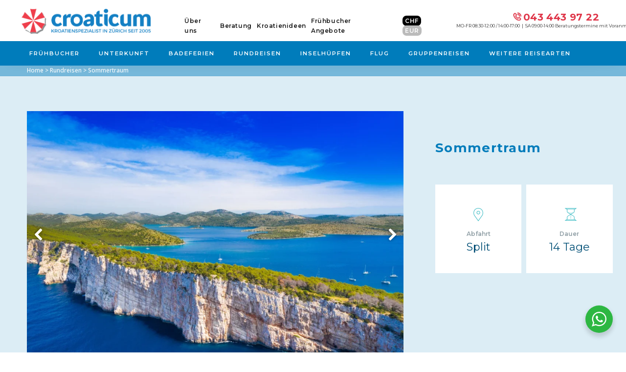

--- FILE ---
content_type: text/html; charset=UTF-8
request_url: https://www.croaticum.ch/kroatien-rundreisen/inseln-entdecken/9305-sommertraum/
body_size: 39893
content:
<!DOCTYPE html>
<html lang="de-DE">
<head>
	<meta charset="UTF-8"/>
	<meta http-equiv="X-UA-Compatible" content="IE=edge">
	<meta name="viewport" content="width=device-width, initial-scale=1">
	<meta name='robots' content='index, nofollow, max-image-preview:large, max-snippet:-1, max-video-preview:-1' />
<script type="text/javascript">
var ajaxurl = "https://www.croaticum.ch/wp-admin/admin-ajax.php";
var ff_template_url = "https://www.croaticum.ch/wp-content/themes/ark";
</script>

	<!-- This site is optimized with the Yoast SEO plugin v26.7 - https://yoast.com/wordpress/plugins/seo/ -->
	<title>Entdeckungsreise Kroatien - Sommertraum</title>
	<meta name="description" content="Bei dieser Entdeckungsreise erleben Sie das Ausflugsparadies am Festland mit dem Mietwagen und entspannen danach eine Woche auf der Trauminsel Dugi Otok." />
	<link rel="canonical" href="https://www.croaticum.ch/kroatien-rundreisen/inseln-entdecken/9305-sommertraum/" />
	<meta property="og:locale" content="de_DE" />
	<meta property="og:type" content="article" />
	<meta property="og:title" content="Inselhüpfen - Informationen" />
	<meta property="og:url" content="https://www.croaticum.ch/rundreisen-informationen-2/" />
	<meta property="og:site_name" content="Croaticum" />
	<meta property="article:publisher" content="https://www.facebook.com/Kroatienspezialist.Croaticum" />
	<meta property="article:modified_time" content="2025-12-15T09:16:47+00:00" />
	<meta name="twitter:card" content="summary_large_image" />
	<script type="application/ld+json" class="yoast-schema-graph">{"@context":"https://schema.org","@graph":[{"@type":"WebPage","@id":"https://www.croaticum.ch/rundreisen-informationen-2/","url":"https://www.croaticum.ch/rundreisen-informationen-2/","name":"Inselhüpfen - Informationen","isPartOf":{"@id":"https://www.croaticum.ch/#website"},"datePublished":"2020-02-20T22:22:25+00:00","dateModified":"2025-12-15T09:16:47+00:00","breadcrumb":{"@id":"https://www.croaticum.ch/rundreisen-informationen-2/#breadcrumb"},"inLanguage":"de","potentialAction":[{"@type":"ReadAction","target":["https://www.croaticum.ch/rundreisen-informationen-2/"]}]},{"@type":"BreadcrumbList","@id":"https://www.croaticum.ch/rundreisen-informationen-2/#breadcrumb","itemListElement":[{"@type":"ListItem","position":1,"name":"Home","item":"https://www.croaticum.ch/"},{"@type":"ListItem","position":2,"name":"Rundreisen - Informationen V2"}]},{"@type":"WebSite","@id":"https://www.croaticum.ch/#website","url":"https://www.croaticum.ch/","name":"Croaticum","description":"Ihr Kroatienspezialist in Zürich","publisher":{"@id":"https://www.croaticum.ch/#organization"},"potentialAction":[{"@type":"SearchAction","target":{"@type":"EntryPoint","urlTemplate":"https://www.croaticum.ch/?s={search_term_string}"},"query-input":{"@type":"PropertyValueSpecification","valueRequired":true,"valueName":"search_term_string"}}],"inLanguage":"de"},{"@type":"Organization","@id":"https://www.croaticum.ch/#organization","name":"Croaticum GmbH","url":"https://www.croaticum.ch/","logo":{"@type":"ImageObject","inLanguage":"de","@id":"https://www.croaticum.ch/#/schema/logo/image/","url":"https://www.croaticum.ch/wp-content/uploads/2018/09/croaticum-logo-footer-right.png","contentUrl":"https://www.croaticum.ch/wp-content/uploads/2018/09/croaticum-logo-footer-right.png","width":312,"height":69,"caption":"Croaticum GmbH"},"image":{"@id":"https://www.croaticum.ch/#/schema/logo/image/"},"sameAs":["https://www.facebook.com/Kroatienspezialist.Croaticum","https://www.instagram.com/kroatien_spezialist/","https://linkedin.com/company/croaticum"]}]}</script>
	<!-- / Yoast SEO plugin. -->


<link rel='dns-prefetch' href='//maps.googleapis.com' />
<link rel='dns-prefetch' href='//fonts.googleapis.com' />
<style id='wp-img-auto-sizes-contain-inline-css' type='text/css'>
img:is([sizes=auto i],[sizes^="auto," i]){contain-intrinsic-size:3000px 1500px}
/*# sourceURL=wp-img-auto-sizes-contain-inline-css */
</style>
<link rel='stylesheet' id='sbi_styles-css' href='https://www.croaticum.ch/wp-content/plugins/instagram-feed-pro/css/sbi-styles.min.css?ver=6.8.1' type='text/css' media='all' />
<link rel='stylesheet' id='animate-css' href='https://www.croaticum.ch/wp-content/plugins/fresh-framework//framework/themes/builder/metaBoxThemeBuilder/assets/freshGrid/extern/animate.css/animate.min.css?ver=1.74.0' type='text/css' media='all' />
<link rel='stylesheet' id='ff-freshgrid-css' href='https://www.croaticum.ch/wp-content/plugins/fresh-framework//framework/themes/builder/metaBoxThemeBuilder/assets/freshGrid/freshGrid.css?ver=1.74.0' type='text/css' media='all' />
<style id='wp-emoji-styles-inline-css' type='text/css'>

	img.wp-smiley, img.emoji {
		display: inline !important;
		border: none !important;
		box-shadow: none !important;
		height: 1em !important;
		width: 1em !important;
		margin: 0 0.07em !important;
		vertical-align: -0.1em !important;
		background: none !important;
		padding: 0 !important;
	}
/*# sourceURL=wp-emoji-styles-inline-css */
</style>
<link rel='stylesheet' id='wp-block-library-css' href='https://www.croaticum.ch/wp-includes/css/dist/block-library/style.min.css?ver=6.9' type='text/css' media='all' />
<style id='global-styles-inline-css' type='text/css'>
:root{--wp--preset--aspect-ratio--square: 1;--wp--preset--aspect-ratio--4-3: 4/3;--wp--preset--aspect-ratio--3-4: 3/4;--wp--preset--aspect-ratio--3-2: 3/2;--wp--preset--aspect-ratio--2-3: 2/3;--wp--preset--aspect-ratio--16-9: 16/9;--wp--preset--aspect-ratio--9-16: 9/16;--wp--preset--color--black: #000000;--wp--preset--color--cyan-bluish-gray: #abb8c3;--wp--preset--color--white: #ffffff;--wp--preset--color--pale-pink: #f78da7;--wp--preset--color--vivid-red: #cf2e2e;--wp--preset--color--luminous-vivid-orange: #ff6900;--wp--preset--color--luminous-vivid-amber: #fcb900;--wp--preset--color--light-green-cyan: #7bdcb5;--wp--preset--color--vivid-green-cyan: #00d084;--wp--preset--color--pale-cyan-blue: #8ed1fc;--wp--preset--color--vivid-cyan-blue: #0693e3;--wp--preset--color--vivid-purple: #9b51e0;--wp--preset--gradient--vivid-cyan-blue-to-vivid-purple: linear-gradient(135deg,rgb(6,147,227) 0%,rgb(155,81,224) 100%);--wp--preset--gradient--light-green-cyan-to-vivid-green-cyan: linear-gradient(135deg,rgb(122,220,180) 0%,rgb(0,208,130) 100%);--wp--preset--gradient--luminous-vivid-amber-to-luminous-vivid-orange: linear-gradient(135deg,rgb(252,185,0) 0%,rgb(255,105,0) 100%);--wp--preset--gradient--luminous-vivid-orange-to-vivid-red: linear-gradient(135deg,rgb(255,105,0) 0%,rgb(207,46,46) 100%);--wp--preset--gradient--very-light-gray-to-cyan-bluish-gray: linear-gradient(135deg,rgb(238,238,238) 0%,rgb(169,184,195) 100%);--wp--preset--gradient--cool-to-warm-spectrum: linear-gradient(135deg,rgb(74,234,220) 0%,rgb(151,120,209) 20%,rgb(207,42,186) 40%,rgb(238,44,130) 60%,rgb(251,105,98) 80%,rgb(254,248,76) 100%);--wp--preset--gradient--blush-light-purple: linear-gradient(135deg,rgb(255,206,236) 0%,rgb(152,150,240) 100%);--wp--preset--gradient--blush-bordeaux: linear-gradient(135deg,rgb(254,205,165) 0%,rgb(254,45,45) 50%,rgb(107,0,62) 100%);--wp--preset--gradient--luminous-dusk: linear-gradient(135deg,rgb(255,203,112) 0%,rgb(199,81,192) 50%,rgb(65,88,208) 100%);--wp--preset--gradient--pale-ocean: linear-gradient(135deg,rgb(255,245,203) 0%,rgb(182,227,212) 50%,rgb(51,167,181) 100%);--wp--preset--gradient--electric-grass: linear-gradient(135deg,rgb(202,248,128) 0%,rgb(113,206,126) 100%);--wp--preset--gradient--midnight: linear-gradient(135deg,rgb(2,3,129) 0%,rgb(40,116,252) 100%);--wp--preset--font-size--small: 13px;--wp--preset--font-size--medium: 20px;--wp--preset--font-size--large: 36px;--wp--preset--font-size--x-large: 42px;--wp--preset--spacing--20: 0.44rem;--wp--preset--spacing--30: 0.67rem;--wp--preset--spacing--40: 1rem;--wp--preset--spacing--50: 1.5rem;--wp--preset--spacing--60: 2.25rem;--wp--preset--spacing--70: 3.38rem;--wp--preset--spacing--80: 5.06rem;--wp--preset--shadow--natural: 6px 6px 9px rgba(0, 0, 0, 0.2);--wp--preset--shadow--deep: 12px 12px 50px rgba(0, 0, 0, 0.4);--wp--preset--shadow--sharp: 6px 6px 0px rgba(0, 0, 0, 0.2);--wp--preset--shadow--outlined: 6px 6px 0px -3px rgb(255, 255, 255), 6px 6px rgb(0, 0, 0);--wp--preset--shadow--crisp: 6px 6px 0px rgb(0, 0, 0);}:where(.is-layout-flex){gap: 0.5em;}:where(.is-layout-grid){gap: 0.5em;}body .is-layout-flex{display: flex;}.is-layout-flex{flex-wrap: wrap;align-items: center;}.is-layout-flex > :is(*, div){margin: 0;}body .is-layout-grid{display: grid;}.is-layout-grid > :is(*, div){margin: 0;}:where(.wp-block-columns.is-layout-flex){gap: 2em;}:where(.wp-block-columns.is-layout-grid){gap: 2em;}:where(.wp-block-post-template.is-layout-flex){gap: 1.25em;}:where(.wp-block-post-template.is-layout-grid){gap: 1.25em;}.has-black-color{color: var(--wp--preset--color--black) !important;}.has-cyan-bluish-gray-color{color: var(--wp--preset--color--cyan-bluish-gray) !important;}.has-white-color{color: var(--wp--preset--color--white) !important;}.has-pale-pink-color{color: var(--wp--preset--color--pale-pink) !important;}.has-vivid-red-color{color: var(--wp--preset--color--vivid-red) !important;}.has-luminous-vivid-orange-color{color: var(--wp--preset--color--luminous-vivid-orange) !important;}.has-luminous-vivid-amber-color{color: var(--wp--preset--color--luminous-vivid-amber) !important;}.has-light-green-cyan-color{color: var(--wp--preset--color--light-green-cyan) !important;}.has-vivid-green-cyan-color{color: var(--wp--preset--color--vivid-green-cyan) !important;}.has-pale-cyan-blue-color{color: var(--wp--preset--color--pale-cyan-blue) !important;}.has-vivid-cyan-blue-color{color: var(--wp--preset--color--vivid-cyan-blue) !important;}.has-vivid-purple-color{color: var(--wp--preset--color--vivid-purple) !important;}.has-black-background-color{background-color: var(--wp--preset--color--black) !important;}.has-cyan-bluish-gray-background-color{background-color: var(--wp--preset--color--cyan-bluish-gray) !important;}.has-white-background-color{background-color: var(--wp--preset--color--white) !important;}.has-pale-pink-background-color{background-color: var(--wp--preset--color--pale-pink) !important;}.has-vivid-red-background-color{background-color: var(--wp--preset--color--vivid-red) !important;}.has-luminous-vivid-orange-background-color{background-color: var(--wp--preset--color--luminous-vivid-orange) !important;}.has-luminous-vivid-amber-background-color{background-color: var(--wp--preset--color--luminous-vivid-amber) !important;}.has-light-green-cyan-background-color{background-color: var(--wp--preset--color--light-green-cyan) !important;}.has-vivid-green-cyan-background-color{background-color: var(--wp--preset--color--vivid-green-cyan) !important;}.has-pale-cyan-blue-background-color{background-color: var(--wp--preset--color--pale-cyan-blue) !important;}.has-vivid-cyan-blue-background-color{background-color: var(--wp--preset--color--vivid-cyan-blue) !important;}.has-vivid-purple-background-color{background-color: var(--wp--preset--color--vivid-purple) !important;}.has-black-border-color{border-color: var(--wp--preset--color--black) !important;}.has-cyan-bluish-gray-border-color{border-color: var(--wp--preset--color--cyan-bluish-gray) !important;}.has-white-border-color{border-color: var(--wp--preset--color--white) !important;}.has-pale-pink-border-color{border-color: var(--wp--preset--color--pale-pink) !important;}.has-vivid-red-border-color{border-color: var(--wp--preset--color--vivid-red) !important;}.has-luminous-vivid-orange-border-color{border-color: var(--wp--preset--color--luminous-vivid-orange) !important;}.has-luminous-vivid-amber-border-color{border-color: var(--wp--preset--color--luminous-vivid-amber) !important;}.has-light-green-cyan-border-color{border-color: var(--wp--preset--color--light-green-cyan) !important;}.has-vivid-green-cyan-border-color{border-color: var(--wp--preset--color--vivid-green-cyan) !important;}.has-pale-cyan-blue-border-color{border-color: var(--wp--preset--color--pale-cyan-blue) !important;}.has-vivid-cyan-blue-border-color{border-color: var(--wp--preset--color--vivid-cyan-blue) !important;}.has-vivid-purple-border-color{border-color: var(--wp--preset--color--vivid-purple) !important;}.has-vivid-cyan-blue-to-vivid-purple-gradient-background{background: var(--wp--preset--gradient--vivid-cyan-blue-to-vivid-purple) !important;}.has-light-green-cyan-to-vivid-green-cyan-gradient-background{background: var(--wp--preset--gradient--light-green-cyan-to-vivid-green-cyan) !important;}.has-luminous-vivid-amber-to-luminous-vivid-orange-gradient-background{background: var(--wp--preset--gradient--luminous-vivid-amber-to-luminous-vivid-orange) !important;}.has-luminous-vivid-orange-to-vivid-red-gradient-background{background: var(--wp--preset--gradient--luminous-vivid-orange-to-vivid-red) !important;}.has-very-light-gray-to-cyan-bluish-gray-gradient-background{background: var(--wp--preset--gradient--very-light-gray-to-cyan-bluish-gray) !important;}.has-cool-to-warm-spectrum-gradient-background{background: var(--wp--preset--gradient--cool-to-warm-spectrum) !important;}.has-blush-light-purple-gradient-background{background: var(--wp--preset--gradient--blush-light-purple) !important;}.has-blush-bordeaux-gradient-background{background: var(--wp--preset--gradient--blush-bordeaux) !important;}.has-luminous-dusk-gradient-background{background: var(--wp--preset--gradient--luminous-dusk) !important;}.has-pale-ocean-gradient-background{background: var(--wp--preset--gradient--pale-ocean) !important;}.has-electric-grass-gradient-background{background: var(--wp--preset--gradient--electric-grass) !important;}.has-midnight-gradient-background{background: var(--wp--preset--gradient--midnight) !important;}.has-small-font-size{font-size: var(--wp--preset--font-size--small) !important;}.has-medium-font-size{font-size: var(--wp--preset--font-size--medium) !important;}.has-large-font-size{font-size: var(--wp--preset--font-size--large) !important;}.has-x-large-font-size{font-size: var(--wp--preset--font-size--x-large) !important;}
/*# sourceURL=global-styles-inline-css */
</style>

<style id='classic-theme-styles-inline-css' type='text/css'>
/*! This file is auto-generated */
.wp-block-button__link{color:#fff;background-color:#32373c;border-radius:9999px;box-shadow:none;text-decoration:none;padding:calc(.667em + 2px) calc(1.333em + 2px);font-size:1.125em}.wp-block-file__button{background:#32373c;color:#fff;text-decoration:none}
/*# sourceURL=/wp-includes/css/classic-themes.min.css */
</style>
<link rel='stylesheet' id='nta-css-popup-css' href='https://www.croaticum.ch/wp-content/plugins/whatsapp-for-wordpress/assets/dist/css/style.css?ver=6.9' type='text/css' media='all' />
<link rel='stylesheet' id='magicsuggest-css-css' href='https://www.croaticum.ch/wp-content/plugins/croaticum/css/magicsuggest-min.css?ver=2.1.4' type='text/css' media='all' />
<link rel='stylesheet' id='daterangepicker-css-css' href='https://www.croaticum.ch/wp-content/plugins/croaticum/css/daterangepicker.css?ver=3.0.3' type='text/css' media='all' />
<link rel='stylesheet' id='lightslider-css-css' href='https://www.croaticum.ch/wp-content/plugins/croaticum/css/lightslider.min.css?ver=1.1.6' type='text/css' media='all' />
<link rel='stylesheet' id='pcbm-css-css' href='https://www.croaticum.ch/wp-content/plugins/croaticum/css/pretty-checkbox.min.css?ver=2017' type='text/css' media='all' />
<link rel='stylesheet' id='mmenu-css-css' href='https://www.croaticum.ch/wp-content/plugins/croaticum/css/jquery.mmenu.all.css?ver=7.2.0' type='text/css' media='all' />
<link rel='stylesheet' id='select2-css-css' href='https://www.croaticum.ch/wp-content/plugins/croaticum/css/select2.min.css?ver=4.1.0' type='text/css' media='all' />
<link rel='stylesheet' id='cro-css-css' href='https://www.croaticum.ch/wp-content/plugins/croaticum/croaticum.css?ver=0.79722800%201768667818' type='text/css' media='all' />
<link rel='stylesheet' id='bootstrap-css' href='https://www.croaticum.ch/wp-content/themes/ark/assets/plugins/bootstrap/css/bootstrap.min.css?ver=3.3.7' type='text/css' media='all' />
<link rel='stylesheet' id='jquery.mCustomScrollbar-css' href='https://www.croaticum.ch/wp-content/themes/ark/assets/plugins/scrollbar/jquery.mCustomScrollbar.css?ver=3.1.12' type='text/css' media='all' />
<link rel='stylesheet' id='owl.carousel-css' href='https://www.croaticum.ch/wp-content/themes/ark/assets/plugins/owl-carousel/assets/owl.carousel.css?ver=1.3.2' type='text/css' media='all' />
<link rel='stylesheet' id='magnific-popup-css' href='https://www.croaticum.ch/wp-content/themes/ark/assets/plugins/magnific-popup/magnific-popup.css?ver=1.1.0' type='text/css' media='all' />
<link rel='stylesheet' id='cubeportfolio-css' href='https://www.croaticum.ch/wp-content/themes/ark/assets/plugins/cubeportfolio/css/cubeportfolio.min.css?ver=3.8.0' type='text/css' media='all' />
<link rel='stylesheet' id='freshframework-font-awesome4-css' href='https://www.croaticum.ch/wp-content/plugins/fresh-framework///framework/extern/iconfonts/ff-font-awesome4/ff-font-awesome4.css?ver=6.9' type='text/css' media='all' />
<link rel='stylesheet' id='freshframework-font-et-line-css' href='https://www.croaticum.ch/wp-content/plugins/fresh-framework///framework/extern/iconfonts/ff-font-et-line/ff-font-et-line.css?ver=6.9' type='text/css' media='all' />
<link rel='stylesheet' id='freshframework-simple-line-icons-css' href='https://www.croaticum.ch/wp-content/plugins/fresh-framework///framework/extern/iconfonts/ff-font-simple-line-icons/ff-font-simple-line-icons.css?ver=6.9' type='text/css' media='all' />
<link rel='stylesheet' id='freshframework-entypo-css' href='https://www.croaticum.ch/wp-content/plugins/fresh-framework///framework/extern/iconfonts/ff-font-entypo/ff-font-entypo.css?ver=6.9' type='text/css' media='all' />
<link rel='stylesheet' id='freshframework-linecons-css' href='https://www.croaticum.ch/wp-content/plugins/fresh-framework///framework/extern/iconfonts/ff-font-linecons/ff-font-linecons.css?ver=6.9' type='text/css' media='all' />
<link rel='stylesheet' id='freshframework-zocial-css' href='https://www.croaticum.ch/wp-content/plugins/fresh-framework///framework/extern/iconfonts/ff-font-zocial/ff-font-zocial.css?ver=6.9' type='text/css' media='all' />
<link rel='stylesheet' id='ark-style-css' href='https://www.croaticum.ch/wp-content/themes/ark/style.css?ver=6.9' type='text/css' media='all' />
<style id='ark-style-inline-css' type='text/css'>
body,p,.ff-richtext,li,li a,a,h1, h2, h3, h4, h5, h6 ,.progress-box-v1 .progress-title,.progress-box-v2 .progress-title,.team-v5-progress-box .progress-title,.pricing-list-v1 .pricing-list-v1-header-title,.team-v3 .progress-box .progress-title,.rating-container .caption > .label,.theme-portfolio .cbp-l-filters-alignRight,.theme-portfolio .cbp-l-filters-alignLeft,.theme-portfolio .cbp-l-filters-alignCenter,.theme-portfolio .cbp-filter-item,.theme-portfolio .cbp-l-loadMore-button .cbp-l-loadMore-link,.theme-portfolio .cbp-l-loadMore-button .cbp-l-loadMore-button-link,.theme-portfolio .cbp-l-loadMore-text .cbp-l-loadMore-link,.theme-portfolio .cbp-l-loadMore-text .cbp-l-loadMore-button-link,.theme-portfolio-v2 .cbp-l-filters-alignRight .cbp-filter-item,.theme-portfolio-v3 .cbp-l-filters-button .cbp-filter-item,.zeus .tp-bullet-title{font-family:'Open Sans',Arial,sans-serif}

.blog-classic .blog-classic-label,.blog-classic .blog-classic-subtitle,.blog-grid .blog-grid-title-el,.blog-grid .blog-grid-title-el .blog-grid-title-link,.blog-grid .blog-grid-supplemental-title,.op-b-blog .blog-grid-supplemental-title,.blog-grid .blog-grid-supplemental-category,.blog-grid-supplemental .blog-grid-supplemental-title a,.blog-teaser .blog-teaser-category .blog-teaser-category-title,.blog-teaser .blog-teaser-category .blog-teaser-category-title a,.news-v8 .news-v8-category a,.news-v1 .news-v1-heading .news-v1-heading-title > a,.news-v1 .news-v1-quote:before,.news-v2 .news-v2-subtitle,.news-v2 .news-v2-subtitle a,.ff-news-v3-meta-data,.ff-news-v3-meta-data a,.news-v3 .news-v3-content .news-v3-subtitle,.news-v6 .news-v6-subtitle,.news-v7 .news-v7-subtitle,.news-v8 .news-v8-category,.blog-simple-slider .op-b-blog-title,.blog-simple-slider .op-b-blog-title a,.heading-v1 .heading-v1-title,.heading-v1 .heading-v1-title p,.testimonials-v7 .testimonials-v7-title .sign,.team-v3 .team-v3-member-position,.heading-v1 .heading-v1-subtitle,.heading-v1 .heading-v1-subtitle p,.heading-v2 .heading-v2-text,.heading-v2 .heading-v2-text p,.heading-v3 .heading-v3-text,.heading-v3 .heading-v3-text p,.heading-v4 .heading-v4-subtitle,.heading-v4 .heading-v4-subtitle p,.newsletter-v2 .newsletter-v2-title span.sign,.quote-socials-v1 .quote-socials-v1-quote,.quote-socials-v1 .quote-socials-v1-quote p,.sliding-bg .sliding-bg-title,.timeline-v4 .timeline-v4-subtitle, .timeline-v4 .timeline-v4-subtitle a,.counters-v2 .counters-v2-subtitle,.icon-box-v2 .icon-box-v2-body-subtitle,.i-banner-v1 .i-banner-v1-heading .i-banner-v1-member-position,.i-banner-v1 .i-banner-v1-quote,.i-banner-v3 .i-banner-v3-subtitle,.newsletter-v2 .newsletter-v2-title:before,.piechart-v1 .piechart-v1-body .piechart-v1-body-subtitle,.pricing-list-v1 .pricing-list-v1-body .pricing-list-v1-header-subtitle,.pricing-list-v2 .pricing-list-v2-header-title,.pricing-list-v3 .pricing-list-v3-text,.promo-block-v2 .promo-block-v2-text,.promo-block-v2 .promo-block-v2-text p,.promo-block-v3 .promo-block-v3-subtitle,.services-v1 .services-v1-subtitle,.services-v10 .services-v10-no,.services-v11 .services-v11-subtitle,.slider-block-v1 .slider-block-v1-subtitle,.team-v3 .team-v3-header .team-v3-member-position,.team-v4 .team-v4-content .team-v4-member-position,.testimonials-v1 .testimonials-v1-author-position,.testimonials-v3 .testimonials-v3-subtitle:before,.testimonials-v3 .testimonials-v3-subtitle span.sign,.testimonials-v3 .testimonials-v3-author,.testimonials-v5 .testimonials-v5-quote-text,.testimonials-v5 .testimonials-v5-quote-text p,.testimonials-v6 .testimonials-v6-element .testimonials-v6-position,.testimonials-v6 .testimonials-v6-quote-text,.testimonials-v6 .testimonials-v6-quote-text p,.testimonials-v7 .testimonials-v7-title:before,.testimonials-v7 .testimonials-v7-author,.testimonials-v7-title-span,.footer .footer-testimonials .footer-testimonials-quote:before,.animated-headline-v1 .animated-headline-v1-subtitle,.news-v3 .news-v3-content .news-v3-subtitle,.news-v3 .news-v3-content .news-v3-subtitle a,.theme-ci-v1 .theme-ci-v1-item .theme-ci-v1-title{font-family:'Montserrat',Arial,sans-serif}

code, kbd, pre, samp{font-family:'Courier New', Courier, monospace,Arial,sans-serif}

.custom-font-1{font-family:'EB Garamond',Arial,sans-serif}

.custom-font-2{font-family:Arial, Helvetica, sans-serif,Arial,sans-serif}

.custom-font-3{font-family:Arial, Helvetica, sans-serif,Arial,sans-serif}

.custom-font-4{font-family:Arial, Helvetica, sans-serif,Arial,sans-serif}

.custom-font-5{font-family:Arial, Helvetica, sans-serif,Arial,sans-serif}

.custom-font-6{font-family:Arial, Helvetica, sans-serif,Arial,sans-serif}

.custom-font-7{font-family:Arial, Helvetica, sans-serif,Arial,sans-serif}

.custom-font-8{font-family:Arial, Helvetica, sans-serif,Arial,sans-serif}


/*# sourceURL=ark-style-inline-css */
</style>
<link rel='stylesheet' id='ark-google-fonts-css' href='//fonts.googleapis.com/css?family=Open+Sans%3A300%2C400%2C500%2C600%2C700%2C300i%2C400i%2C700i%7CMontserrat%3A300%2C400%2C500%2C600%2C700%2C300i%2C400i%2C700i%7CEB+Garamond%3A300%2C400%2C500%2C600%2C700%2C300i%2C400i%2C700i&#038;subset=cyrillic%2Ccyrillic-ext%2Cgreek%2Cgreek-ext%2Clatin%2Clatin-ext%2Cvietnamese&#038;ver=1.74.0' type='text/css' media='all' />
<link rel='stylesheet' id='ark-colors-css' href='https://www.croaticum.ch/wp-content/uploads/freshframework/css/colors.css?ver=6.9' type='text/css' media='all' />
<link rel='stylesheet' id='twentytwenty-css' href='https://www.croaticum.ch/wp-content/themes/ark/assets/plugins/twentytwenty/css/twentytwenty.css?ver=6.9' type='text/css' media='all' />
<link rel='stylesheet' id='sib-front-css-css' href='https://www.croaticum.ch/wp-content/plugins/mailin/css/mailin-front.css?ver=6.9' type='text/css' media='all' />
<script type="text/javascript" id="wpml-cookie-js-extra">
/* <![CDATA[ */
var wpml_cookies = {"wp-wpml_current_language":{"value":"de","expires":1,"path":"/"}};
var wpml_cookies = {"wp-wpml_current_language":{"value":"de","expires":1,"path":"/"}};
//# sourceURL=wpml-cookie-js-extra
/* ]]> */
</script>
<script type="text/javascript" src="https://www.croaticum.ch/wp-content/plugins/sitepress-multilingual-cms/res/js/cookies/language-cookie.js?ver=486900" id="wpml-cookie-js" defer="defer" data-wp-strategy="defer"></script>
<script type="text/javascript" src="https://www.croaticum.ch/wp-includes/js/jquery/jquery.min.js?ver=3.7.1" id="jquery-core-js"></script>
<script type="text/javascript" src="https://www.croaticum.ch/wp-includes/js/jquery/jquery-migrate.min.js?ver=3.4.1" id="jquery-migrate-js"></script>
<script type="text/javascript" src="https://www.croaticum.ch/wp-content/plugins/croaticum/js/yall-2.2.0.min.js?ver=2.2.0" id="yall-js-js"></script>
<script type="text/javascript" src="https://www.croaticum.ch/wp-content/plugins/croaticum/js/moment.min.js?ver=0.0.1" id="moment-js-js"></script>
<script type="text/javascript" src="https://www.croaticum.ch/wp-content/plugins/croaticum/js/daterangepicker.js?ver=3.0.3" id="daterangepicker-js-js"></script>
<script type="text/javascript" src="https://www.croaticum.ch/wp-content/plugins/croaticum/js/magicsuggest-min.js?ver=2.1.4" id="magicsuggest-js-js"></script>
<script type="text/javascript" src="https://maps.googleapis.com/maps/api/js?key=AIzaSyCIU7W6EpfLLV7ZfEOowAipj0l_o3mpqC0" id="maps.googleapis.com-js"></script>
<script type="text/javascript" src="https://www.croaticum.ch/wp-content/plugins/croaticum/js/lightslider.min.js?ver=1.1.6b" id="lightslider-js-js"></script>
<script type="text/javascript" src="https://www.croaticum.ch/wp-content/plugins/croaticum/js/jquery.mmenu.all.js?ver=7.2.0" id="mmenu-js-js"></script>
<script type="text/javascript" src="https://www.croaticum.ch/wp-content/plugins/croaticum/js/jquery.mask.min.js?ver=1.14.16" id="mask-js-js"></script>
<script type="text/javascript" src="https://www.croaticum.ch/wp-content/plugins/croaticum/js/select2.full.min.js?ver=4.1.0" id="select2-js-js"></script>
<script type="text/javascript" src="https://www.croaticum.ch/wp-content/plugins/croaticum/js/select2.de.js?ver=4.1.0" id="select2-de-js-js"></script>
<script type="text/javascript" id="cro-js-js-extra">
/* <![CDATA[ */
var croAjax = {"url":"https://www.croaticum.ch/wp-admin/admin-ajax.php","curr":"CHF"};
//# sourceURL=cro-js-js-extra
/* ]]> */
</script>
<script type="text/javascript" src="https://www.croaticum.ch/wp-content/plugins/croaticum/croaticum.js?ver=0.79717600%201768667818" id="cro-js-js"></script>
<script type="text/javascript" id="sib-front-js-js-extra">
/* <![CDATA[ */
var sibErrMsg = {"invalidMail":"Please fill out valid email address","requiredField":"Please fill out required fields","invalidDateFormat":"Please fill out valid date format","invalidSMSFormat":"Please fill out valid phone number"};
var ajax_sib_front_object = {"ajax_url":"https://www.croaticum.ch/wp-admin/admin-ajax.php","ajax_nonce":"80012dfcb5","flag_url":"https://www.croaticum.ch/wp-content/plugins/mailin/img/flags/"};
//# sourceURL=sib-front-js-js-extra
/* ]]> */
</script>
<script type="text/javascript" src="https://www.croaticum.ch/wp-content/plugins/mailin/js/mailin-front.js?ver=1768522854" id="sib-front-js-js"></script>
<meta name="generator" content="WPML ver:4.8.6 stt:1,3;" />
<style type="text/css">.recentcomments a{display:inline !important;padding:0 !important;margin:0 !important;}</style><script type="text/javascript" src="https://cdn.by.wonderpush.com/sdk/1.1/wonderpush-loader.min.js" async></script>
<script type="text/javascript">
  window.WonderPush = window.WonderPush || [];
  window.WonderPush.push(['init', {"customDomain":"https:\/\/www.croaticum.ch\/wp-content\/plugins\/mailin\/","serviceWorkerUrl":"wonderpush-worker-loader.min.js?webKey=b43371fc108c0a118c40e7eff31103fdd2aa53d4ab78508035b4a6811a95e5c2","frameUrl":"wonderpush.min.html","webKey":"b43371fc108c0a118c40e7eff31103fdd2aa53d4ab78508035b4a6811a95e5c2"}]);
</script><link rel="icon" href="https://www.croaticum.ch/wp-content/uploads/2018/09/cropped-croaticum-logo-512x512-32x32.png" sizes="32x32" />
<link rel="icon" href="https://www.croaticum.ch/wp-content/uploads/2018/09/cropped-croaticum-logo-512x512-192x192.png" sizes="192x192" />
<link rel="apple-touch-icon" href="https://www.croaticum.ch/wp-content/uploads/2018/09/cropped-croaticum-logo-512x512-180x180.png" />
<meta name="msapplication-TileImage" content="https://www.croaticum.ch/wp-content/uploads/2018/09/cropped-croaticum-logo-512x512-270x270.png" />
<link rel="dns-prefetch" href="//www.croaticum.ch" />
<link rel="dns-prefetch" href="//www.googletagmanager.com" />
<link rel="dns-prefetch" href="//www.google-analytics.com" />
<link rel="dns-prefetch" href="//www.googleadservices.com" />
<link rel="dns-prefetch" href="//googleads.g.doubleclick.net" />
<link rel="dns-prefetch" href="//www.google.com" />
<link rel="dns-prefetch" href="//cdn.livechatinc.com" />
<link rel="dns-prefetch" href="//secure.livechatinc.com" />
<link rel="dns-prefetch" href="//accounts.livechatinc.com" />
<link rel="dns-prefetch" href="//api.livechatinc.com" />

<meta name="msvalidate.01" content="BE958B25C570312730E18E3C462879DD" />
<!-- Google Tag Manager -->
<script>(function(w,d,s,l,i){w[l]=w[l]||[];w[l].push({'gtm.start':
new Date().getTime(),event:'gtm.js'});var f=d.getElementsByTagName(s)[0],
j=d.createElement(s),dl=l!='dataLayer'?'&l='+l:'';j.async=true;j.src=
'https://www.googletagmanager.com/gtm.js?id='+i+dl;f.parentNode.insertBefore(j,f);
})(window,document,'script','dataLayer','GTM-NSX9JQD');</script>
<!-- End Google Tag Manager —>




<!-- Favicon -->
<link rel="apple-touch-icon-precomposed" sizes="57x57" href="https://www.croaticum.ch/wp-content/uploads/freshframework/ff_fresh_favicon/favicon_57x57--2018_10_25__05_21_06.png"> <!-- iPhone iOS ≤ 6 favicon -->
<link rel="apple-touch-icon-precomposed" sizes="114x114" href="https://www.croaticum.ch/wp-content/uploads/freshframework/ff_fresh_favicon/favicon_114x114--2018_10_25__05_21_06.png"> <!-- iPhone iOS ≤ 6 Retina favicon -->
<link rel="apple-touch-icon-precomposed" sizes="72x72" href="https://www.croaticum.ch/wp-content/uploads/freshframework/ff_fresh_favicon/favicon_72x72--2018_10_25__05_21_06.png"> <!-- iPad iOS ≤ 6 favicon -->
<link rel="apple-touch-icon-precomposed" sizes="144x144" href="https://www.croaticum.ch/wp-content/uploads/freshframework/ff_fresh_favicon/favicon_144x144--2018_10_25__05_21_06.png"> <!-- iPad iOS ≤ 6 Retina favicon -->
<link rel="apple-touch-icon-precomposed" sizes="60x60" href="https://www.croaticum.ch/wp-content/uploads/freshframework/ff_fresh_favicon/favicon_60x60--2018_10_25__05_21_06.png"> <!-- iPhone iOS ≥ 7 favicon -->
<link rel="apple-touch-icon-precomposed" sizes="120x120" href="https://www.croaticum.ch/wp-content/uploads/freshframework/ff_fresh_favicon/favicon_120x120--2018_10_25__05_21_06.png"> <!-- iPhone iOS ≥ 7 Retina favicon -->
<link rel="apple-touch-icon-precomposed" sizes="76x76" href="https://www.croaticum.ch/wp-content/uploads/freshframework/ff_fresh_favicon/favicon_76x76--2018_10_25__05_21_06.png"> <!-- iPad iOS ≥ 7 favicon -->
<link rel="apple-touch-icon-precomposed" sizes="152x152" href="https://www.croaticum.ch/wp-content/uploads/freshframework/ff_fresh_favicon/favicon_152x152--2018_10_25__05_21_06.png"> <!-- iPad iOS ≥ 7 Retina favicon -->
<link rel="icon" type="image/png" sizes="196x196" href="https://www.croaticum.ch/wp-content/uploads/freshframework/ff_fresh_favicon/favicon_196x196--2018_10_25__05_21_06.png"> <!-- Android Chrome M31+ favicon -->
<link rel="icon" type="image/png" sizes="160x160" href="https://www.croaticum.ch/wp-content/uploads/freshframework/ff_fresh_favicon/favicon_160x160--2018_10_25__05_21_06.png"> <!-- Opera Speed Dial ≤ 12 favicon -->
<link rel="icon" type="image/png" sizes="96x96" href="https://www.croaticum.ch/wp-content/uploads/freshframework/ff_fresh_favicon/favicon_96x96--2018_10_25__05_21_06.png"> <!-- Google TV favicon -->
<link rel="icon" type="image/png" sizes="32x32" href="https://www.croaticum.ch/wp-content/uploads/freshframework/ff_fresh_favicon/favicon_32x32--2018_10_25__05_21_06.png"> <!-- Default medium favicon -->
<link rel="icon" type="image/png" sizes="16x16" href="https://www.croaticum.ch/wp-content/uploads/freshframework/ff_fresh_favicon/favicon_16x16--2018_10_25__05_21_06.png"> <!-- Default small favicon -->
<meta name="msapplication-TileColor" content="#FFFFFF" > <!-- IE10 Windows 8.0 favicon -->
<link rel="shortcut icon" href="https://www.croaticum.ch/wp-content/uploads/freshframework/ff_fresh_favicon/icon2018_10_25__05_21_06.ico" /> <!-- Default favicons (16, 32, 48) in .ico format -->
<!--/Favicon -->

</head>
<body class="wp-singular page-template-default page page-id-11168 wp-theme-ark appear-animate">
<div class="ffb-id-navigation-header wrapper ff-boxed-wrapper"><header class="ark-header  header-pills header-center-aligned header-fixed header-has-topbar fg-text-dark ffb-header-design" style="z-index:999;  position:relative;  top:1px; "><div class="ff-ark-header-circle-shadow"></div><div class="ark-topbar-wrapper  ark-topbar-hidden-on-scroll"><div class="ark-topbar"><section class="ffb-id-2n1bg1pl fg-section hidden-xs hidden-sm fg-text-dark"><div class="fg-container container fg-container-large fg-container-lvl--1 fg-container-no-padding"><div class="fg-row row fg-row-no-gutter   " ><div class="ffb-id-2n1bg1q0 fg-col col-xs-12 col-sm-3 fg-text-dark" id="croTOPl"><div class="ffb-id-3cr1amld fg-text-dark" id="croLOGOd"><div class="l"><a href="/"><img src="/croaticum-logo-top-2021.png" alt="Croaticum" /></a></div></div></div><div class="ffb-id-31vu8cta fg-col col-xs-12 col-sm-6 fg-text-dark" id="croTOPc"><div class="ffb-id-33bp1hdg fg-text-dark"><table><tr>
  <td><a href="/ueber-uns/">Über uns</a></td>
  <td><a href="/kroatien-ferien-beratung/">Beratung</a></td>
  <td><a href="/kroatienideen/">Kroatienideen</a></td>
  <td class="lf"><a href="/kroatien-fruehbucher-angebote/">Frühbucher Angebote</a></td>
  <td class="curr"><span class="curr1">CHF</span>
<span class="curr0">EUR</span>
</td>
</tr></table></div></div><div class="ffb-id-31vu86vq fg-col col-xs-12 col-sm-3 fg-text-dark" id="croTOPr"><div class="ffb-id-31vv409g tel fg-text-dark"><a href="tel:043 443 97 22">043 443 97 22</a></div><div class="ffb-id-31vv6tc4 oz fg-text-dark">MO-FR&nbsp;08:30-12:00&nbsp;/&nbsp;14:00-17:00&nbsp;&nbsp;|&nbsp;&nbsp;SA&nbsp;09:00-14:00&nbsp;Beratungstermine&nbsp;mit&nbsp;Voranmeldung&nbsp;</div></div></div></div></section></div></div><nav class="navbar mega-menu fg-text-dark ffb-header-design-inner" role="navigation">
				<div class=" fg-container container fg-container-large  ">
					<div class="menu-container">
						
													<button type="button" class="navbar-toggle" data-toggle="collapse" data-target=".nav-collapse">
								<span class="sr-only">Toggle navigation</span>
								<span class="toggle-icon"></span>
							</button>
						
																									<div class="navbar-actions">

													</div>

						<div class="navbar-logo hidden-md hidden-lg fg-text-dark ffb-logo"><a class="navbar-logo-wrap" href="https://www.croaticum.ch"><img class="navbar-logo-img navbar-logo-img-normal" src="https://www.croaticum.ch/wp-content/uploads/2021/08/croaticum-logo-top.png" alt="Croaticum"><img class="navbar-logo-img navbar-logo-img-fixed" src="https://www.croaticum.ch/wp-content/uploads/2021/08/croaticum-logo-top.png" alt="Croaticum"><img class="navbar-logo-img navbar-logo-img-mobile" src="https://www.croaticum.ch/wp-content/uploads/2019/09/croaticum-logo-top-v2-white.png" alt="Croaticum"><img class="navbar-logo-img navbar-logo-img-tablet" src="https://www.croaticum.ch/wp-content/uploads/2019/09/croaticum-logo-top-v2-white.png" alt="Croaticum"></a><span class="hidden header-height-info" data-desktopBeforeScroll="65" data-desktopAfterScroll="60" data-mobileBeforeScroll="56" data-tabletBeforeScroll="56"></span></div>
					</div>

					<div class="collapse navbar-collapse nav-collapse">
						<div class="menu-container">

															<ul class="nav navbar-nav navbar-nav-left" data-split-after="0">
									<li id="menu-item-9631" class="menu-item menu-item-type-post_type menu-item-object-page nav-item  menu-item-9631"><a href="https://www.croaticum.ch/kroatien-fruehbucher-angebote/" class=" nav-item-child ffb-ark-first-level-menu ">Frühbucher</a></li><li id="menu-item-8492" class="menu-item menu-item-type-post_type menu-item-object-page menu-item-has-children nav-item  dropdown menu-item-8492"><a href="https://www.croaticum.ch/kroatien-unterkunft/" class=" nav-item-child ffb-ark-first-level-menu  dropdown-link ">Unterkunft</a><a data-toggle="dropdown" href="#"  href="https://www.croaticum.ch/kroatien-unterkunft/" class=" nav-item-child ffb-ark-first-level-menu  dropdown-toggle ">&nbsp;</a><span class="clearfix"></span><ul class="sub-menu  dropdown-menu "><li id="menu-item-8493" class="menu-item menu-item-type-post_type menu-item-object-page menu-item-has-children dropdown-submenu menu-item-8493"><a href="https://www.croaticum.ch/kroatien-hotels/" class=" dropdown-submenu-child  ffb-ark-sub-level-menu ">Hotels</a><ul class="sub-menu  dropdown-menu "><li id="menu-item-8494" class="menu-item menu-item-type-post_type menu-item-object-page dropdown-menu-item menu-item-8494"><a href="https://www.croaticum.ch/kroatien-hotels/badeferienhotels/" class=" dropdown-menu-item-child  ffb-ark-sub-level-menu ">Badeferienhotels</a></li><li id="menu-item-8495" class="menu-item menu-item-type-post_type menu-item-object-page dropdown-menu-item menu-item-8495"><a href="https://www.croaticum.ch/kroatien-hotels/adults-only-hotels/" class=" dropdown-menu-item-child  ffb-ark-sub-level-menu ">Adults Only Hotels</a></li><li id="menu-item-8496" class="menu-item menu-item-type-post_type menu-item-object-page dropdown-menu-item menu-item-8496"><a href="https://www.croaticum.ch/kroatien-hotels/all-inclusive-hotels/" class=" dropdown-menu-item-child  ffb-ark-sub-level-menu ">All Inclusive Hotels</a></li><li id="menu-item-8497" class="menu-item menu-item-type-post_type menu-item-object-page dropdown-menu-item menu-item-8497"><a href="https://www.croaticum.ch/kroatien-hotels/kleine-und-boutique-hotels/" class=" dropdown-menu-item-child  ffb-ark-sub-level-menu ">Kleine- und Boutique Hotels</a></li><li id="menu-item-8498" class="menu-item menu-item-type-post_type menu-item-object-page dropdown-menu-item menu-item-8498"><a href="https://www.croaticum.ch/kroatien-hotels/partyhotels/" class=" dropdown-menu-item-child  ffb-ark-sub-level-menu ">Partyhotels</a></li><li id="menu-item-8499" class="menu-item menu-item-type-post_type menu-item-object-page dropdown-menu-item menu-item-8499"><a href="https://www.croaticum.ch/kroatien-hotels/stadthotels/" class=" dropdown-menu-item-child  ffb-ark-sub-level-menu ">Stadthotels</a></li><li id="menu-item-8500" class="menu-item menu-item-type-post_type menu-item-object-page dropdown-menu-item menu-item-8500"><a href="https://www.croaticum.ch/kroatien-hotels/familienhotels/" class=" dropdown-menu-item-child  ffb-ark-sub-level-menu ">Familienhotels</a></li><li id="menu-item-8501" class="menu-item menu-item-type-post_type menu-item-object-page dropdown-menu-item menu-item-8501"><a href="https://www.croaticum.ch/kroatien-hotels/wellnesshotels/" class=" dropdown-menu-item-child  ffb-ark-sub-level-menu ">Wellnesshotels</a></li><li id="menu-item-8502" class="menu-item menu-item-type-post_type menu-item-object-page dropdown-menu-item menu-item-8502"><a href="https://www.croaticum.ch/kroatien-hotels/luxushotels/" class=" dropdown-menu-item-child  ffb-ark-sub-level-menu ">Luxushotels</a></li></ul></li><li id="menu-item-8503" class="menu-item menu-item-type-post_type menu-item-object-page dropdown-menu-item menu-item-8503"><a href="https://www.croaticum.ch/kroatien-hostels/" class=" dropdown-menu-item-child  ffb-ark-sub-level-menu ">Hostels</a></li><li id="menu-item-8504" class="menu-item menu-item-type-post_type menu-item-object-page dropdown-menu-item menu-item-8504"><a href="https://www.croaticum.ch/kroatien-ferienanlagen/" class=" dropdown-menu-item-child  ffb-ark-sub-level-menu ">Ferienanlagen</a></li><li id="menu-item-8505" class="menu-item menu-item-type-post_type menu-item-object-page dropdown-menu-item menu-item-8505"><a href="https://www.croaticum.ch/kroatien-ferienhaeuser-und-villas/" class=" dropdown-menu-item-child  ffb-ark-sub-level-menu ">Ferienhäuser und Villas</a></li><li id="menu-item-8506" class="menu-item menu-item-type-post_type menu-item-object-page dropdown-menu-item menu-item-8506"><a href="https://www.croaticum.ch/kroatien-mobile-homes/" class=" dropdown-menu-item-child  ffb-ark-sub-level-menu ">Mobile Homes</a></li><li id="menu-item-8507" class="menu-item menu-item-type-post_type menu-item-object-page dropdown-menu-item menu-item-8507"><a href="https://www.croaticum.ch/kroatien-ferienwohnungen/" class=" dropdown-menu-item-child  ffb-ark-sub-level-menu ">Ferienwohnungen</a></li></ul></li><li id="menu-item-8521" class="menu-item menu-item-type-post_type menu-item-object-page nav-item  menu-item-8521"><a href="https://www.croaticum.ch/kroatien-badeferien/" class=" nav-item-child ffb-ark-first-level-menu ">Badeferien</a></li><li id="menu-item-8508" class="menu-item menu-item-type-post_type menu-item-object-page menu-item-has-children nav-item  dropdown menu-item-8508"><a href="https://www.croaticum.ch/kroatien-rundreisen/" class=" nav-item-child ffb-ark-first-level-menu  dropdown-link ">Rundreisen</a><a data-toggle="dropdown" href="#"  href="https://www.croaticum.ch/kroatien-rundreisen/" class=" nav-item-child ffb-ark-first-level-menu  dropdown-toggle ">&nbsp;</a><span class="clearfix"></span><ul class="sub-menu  dropdown-menu "><li id="menu-item-8509" class="menu-item menu-item-type-post_type menu-item-object-page dropdown-menu-item menu-item-8509"><a href="https://www.croaticum.ch/kroatien-rundreisen/mietwagen-rundreise/" class=" dropdown-menu-item-child  ffb-ark-sub-level-menu ">Mietwagen Rundreise</a></li><li id="menu-item-8510" class="menu-item menu-item-type-post_type menu-item-object-page dropdown-menu-item menu-item-8510"><a href="https://www.croaticum.ch/kroatien-rundreisen/rundreise-mit-eigenem-auto/" class=" dropdown-menu-item-child  ffb-ark-sub-level-menu ">Rundreise mit eigenem Auto</a></li><li id="menu-item-8511" class="menu-item menu-item-type-post_type menu-item-object-page dropdown-menu-item menu-item-8511"><a href="https://www.croaticum.ch/kroatien-rundreisen/fly-and-drive/" class=" dropdown-menu-item-child  ffb-ark-sub-level-menu ">Fly and Drive</a></li><li id="menu-item-8512" class="menu-item menu-item-type-post_type menu-item-object-page dropdown-menu-item menu-item-8512"><a href="https://www.croaticum.ch/kroatien-rundreisen/inseln-entdecken/" class=" dropdown-menu-item-child  ffb-ark-sub-level-menu ">Inseln entdecken</a></li><li id="menu-item-8513" class="menu-item menu-item-type-post_type menu-item-object-page dropdown-menu-item menu-item-8513"><a href="https://www.croaticum.ch/kroatien-rundreisen/privatrundreise-mit-fahrer/" class=" dropdown-menu-item-child  ffb-ark-sub-level-menu ">Geführte Rundreise</a></li></ul></li><li id="menu-item-8514" class="menu-item menu-item-type-post_type menu-item-object-page nav-item  menu-item-8514"><a href="https://www.croaticum.ch/kroatien-inselhuepfen/" class=" nav-item-child ffb-ark-first-level-menu ">Inselhüpfen</a></li><li id="menu-item-8515" class="menu-item menu-item-type-post_type menu-item-object-page menu-item-has-children nav-item  dropdown menu-item-8515"><a href="https://www.croaticum.ch/kroatien-flug/" class=" nav-item-child ffb-ark-first-level-menu  dropdown-link ">Flug</a><a data-toggle="dropdown" href="#"  href="https://www.croaticum.ch/kroatien-flug/" class=" nav-item-child ffb-ark-first-level-menu  dropdown-toggle ">&nbsp;</a><span class="clearfix"></span><ul class="sub-menu  dropdown-menu "><li id="menu-item-8516" class="menu-item menu-item-type-post_type menu-item-object-page dropdown-menu-item menu-item-8516"><a href="https://www.croaticum.ch/kroatien-flug/flug-zuerich-split/" class=" dropdown-menu-item-child  ffb-ark-sub-level-menu ">Flug Zürich Split</a></li><li id="menu-item-8517" class="menu-item menu-item-type-post_type menu-item-object-page dropdown-menu-item menu-item-8517"><a href="https://www.croaticum.ch/kroatien-flug/flug-zuerich-zadar/" class=" dropdown-menu-item-child  ffb-ark-sub-level-menu ">Flug Zürich Zadar</a></li><li id="menu-item-8518" class="menu-item menu-item-type-post_type menu-item-object-page dropdown-menu-item menu-item-8518"><a href="https://www.croaticum.ch/kroatien-flug/flug-zuerich-dubrovnik/" class=" dropdown-menu-item-child  ffb-ark-sub-level-menu ">Flug Zürich Dubrovnik</a></li><li id="menu-item-8519" class="menu-item menu-item-type-post_type menu-item-object-page dropdown-menu-item menu-item-8519"><a href="https://www.croaticum.ch/kroatien-flug/flug-zuerich-zagreb/" class=" dropdown-menu-item-child  ffb-ark-sub-level-menu ">Flug Zürich Zagreb</a></li><li id="menu-item-8520" class="menu-item menu-item-type-post_type menu-item-object-page dropdown-menu-item menu-item-8520"><a href="https://www.croaticum.ch/kroatien-flug/flug-zuerich-pula/" class=" dropdown-menu-item-child  ffb-ark-sub-level-menu ">Flug Zürich Pula</a></li></ul></li><li id="menu-item-9365" class="menu-item menu-item-type-post_type menu-item-object-page menu-item-has-children nav-item  dropdown menu-item-9365"><a href="https://www.croaticum.ch/kroatien-gruppenreisen/" class=" nav-item-child ffb-ark-first-level-menu  dropdown-link ">Gruppenreisen</a><a data-toggle="dropdown" href="#"  href="https://www.croaticum.ch/kroatien-gruppenreisen/" class=" nav-item-child ffb-ark-first-level-menu  dropdown-toggle ">&nbsp;</a><span class="clearfix"></span><ul class="sub-menu  dropdown-menu "><li id="menu-item-9367" class="menu-item menu-item-type-post_type menu-item-object-page dropdown-menu-item menu-item-9367"><a href="https://www.croaticum.ch/kroatien-gruppenreisen/maturareisen/" class=" dropdown-menu-item-child  ffb-ark-sub-level-menu ">Maturareisen</a></li><li id="menu-item-9369" class="menu-item menu-item-type-post_type menu-item-object-page dropdown-menu-item menu-item-9369"><a href="https://www.croaticum.ch/kroatien-gruppenreisen/jubilaeumsreisen/" class=" dropdown-menu-item-child  ffb-ark-sub-level-menu ">Jubiläumsreisen</a></li><li id="menu-item-9368" class="menu-item menu-item-type-post_type menu-item-object-page dropdown-menu-item menu-item-9368"><a href="https://www.croaticum.ch/kroatien-gruppenreisen/vereinsreisen/" class=" dropdown-menu-item-child  ffb-ark-sub-level-menu ">Vereinsreisen</a></li><li id="menu-item-9366" class="menu-item menu-item-type-post_type menu-item-object-page dropdown-menu-item menu-item-9366"><a href="https://www.croaticum.ch/kroatien-gruppenreisen/firmenausflug/" class=" dropdown-menu-item-child  ffb-ark-sub-level-menu ">Firmenreisen &#038; Incentive Kroatien</a></li><li id="menu-item-13855" class="menu-item menu-item-type-post_type menu-item-object-page dropdown-menu-item menu-item-13855"><a href="https://www.croaticum.ch/charter-schiffe-kroatien/" class=" dropdown-menu-item-child  ffb-ark-sub-level-menu ">Charter Schiffe Kroatien</a></li></ul></li><li id="menu-item-8491" class="menu-item menu-item-type-post_type menu-item-object-page menu-item-has-children nav-item  dropdown menu-item-8491"><a href="https://www.croaticum.ch/kroatien-reisearten/" class=" nav-item-child ffb-ark-first-level-menu  dropdown-link ">Weitere Reisearten</a><a data-toggle="dropdown" href="#"  href="https://www.croaticum.ch/kroatien-reisearten/" class=" nav-item-child ffb-ark-first-level-menu  dropdown-toggle ">&nbsp;</a><span class="clearfix"></span><ul class="sub-menu  dropdown-menu "><li id="menu-item-8527" class="menu-item menu-item-type-post_type menu-item-object-page menu-item-has-children dropdown-submenu menu-item-8527"><a href="https://www.croaticum.ch/kroatien-partyferien/" class=" dropdown-submenu-child  ffb-ark-sub-level-menu ">Partyferien</a><ul class="sub-menu  dropdown-menu "><li id="menu-item-19446" class="menu-item menu-item-type-custom menu-item-object-custom dropdown-menu-item menu-item-19446"><a href="/kroatien-partyferien/novalja-zrce-beach-hotel/" class=" dropdown-menu-item-child  ffb-ark-sub-level-menu ">Novalja Zrce Beach</a></li><li id="menu-item-8529" class="menu-item menu-item-type-post_type menu-item-object-page dropdown-menu-item menu-item-8529"><a href="https://www.croaticum.ch/kroatien-partyferien/hvar/" class=" dropdown-menu-item-child  ffb-ark-sub-level-menu ">Hvar</a></li><li id="menu-item-8530" class="menu-item menu-item-type-post_type menu-item-object-page dropdown-menu-item menu-item-8530"><a href="https://www.croaticum.ch/kroatien-partyferien/split/" class=" dropdown-menu-item-child  ffb-ark-sub-level-menu ">Split</a></li><li id="menu-item-8531" class="menu-item menu-item-type-post_type menu-item-object-page dropdown-menu-item menu-item-8531"><a href="https://www.croaticum.ch/kroatien-partyferien/partyferien-vodice/" class=" dropdown-menu-item-child  ffb-ark-sub-level-menu ">Vodice</a></li></ul></li><li id="menu-item-8533" class="menu-item menu-item-type-post_type menu-item-object-page dropdown-menu-item menu-item-8533"><a href="https://www.croaticum.ch/kroatien-staedtereisen/" class=" dropdown-menu-item-child  ffb-ark-sub-level-menu ">Städtereisen</a></li><li id="menu-item-18729" class="menu-item menu-item-type-post_type_archive menu-item-object-ausflug dropdown-menu-item menu-item-18729"><a href="https://www.croaticum.ch/kroatien-ausfluege/" class=" dropdown-menu-item-child  ffb-ark-sub-level-menu ">Ausflűge</a></li><li id="menu-item-12180" class="menu-item menu-item-type-post_type menu-item-object-page dropdown-menu-item menu-item-12180"><a href="https://www.croaticum.ch/kroatien-segelferien/" class=" dropdown-menu-item-child  ffb-ark-sub-level-menu ">Segelferien</a></li><li id="menu-item-13856" class="menu-item menu-item-type-post_type menu-item-object-page dropdown-menu-item menu-item-13856"><a href="https://www.croaticum.ch/charter-schiffe-kroatien/" class=" dropdown-menu-item-child  ffb-ark-sub-level-menu ">Charter Schiffe Kroatien</a></li></ul></li>								</ul>
													</div>
					</div>
				</div>
			</nav>
				</header><div class="page-wrapper"><section class="ffb-id-2fq190jr fg-section fg-el-has-bg fg-text-dark" style="position:relative; "><span class="fg-bg"><span data-fg-bg="{&quot;type&quot;:&quot;color&quot;,&quot;opacity&quot;:1,&quot;color&quot;:&quot;#f5f9fb&quot;}" class="fg-bg-layer fg-bg-type-color " style="opacity: 1; background-color: #f5f9fb;"></span></span><div class="fg-container container-fluid fg-container-fluid fg-container-lvl--1 fg-container-no-padding"><div class="fg-row row    " ><div class="ffb-id-2fq190js fg-col col-xs-12 col-md-12 fg-text-dark"><div class="ffb-id-2fq190k6 post-wrapper blog-grid-content post-11168 page type-page status-publish hentry fg-text-dark" id="post-11168" style="position:relative; "><div class="ffb-id-2fq190kd post-content ff-post-content-element fg-text-dark"><section class="ffb-id-4780nhfe fg-section fg-el-has-bg fg-text-dark" style="z-index:2;  position:relative;  top:-1px; "><span class="fg-bg"><span data-fg-bg="{&quot;type&quot;:&quot;color&quot;,&quot;opacity&quot;:&quot;0.2&quot;,&quot;color&quot;:&quot;#007cbb&quot;}" class="fg-bg-layer fg-bg-type-color " style="opacity: 0.2; background-color: #007cbb;"></span></span><div class="fg-container container-fluid fg-container-fluid fg-container-lvl--2 fg-container-no-padding"><div class="fg-row row fg-row-no-gutter   " ><div class="ffb-id-4780nhff fg-col col-xs-12 col-md-12 fg-bg-is-clipped fg-col-not-match fg-el-has-bg fg-text-dark"><span class="fg-bg"><span data-fg-bg="{&quot;type&quot;:&quot;color&quot;,&quot;opacity&quot;:&quot;0.4&quot;,&quot;color&quot;:&quot;#007cbb&quot;}" class="fg-bg-layer fg-bg-type-color " style="opacity: 0.4; background-color: #007cbb;"></span></span><div class="fg-bg-clipped"><div class="ffb-id-4780nhfj fg-container container fg-container-large fg-container-lvl--3 fg-container-no-padding fg-text-dark"><div class="ffb-id-4780nhfl fg-text-dark">Home > Rundreisen > Sommertraum</div></div></div></div></div></div></section><section class="ffb-id-4hccjut5 fg-section fg-el-has-bg hidden-md hidden-lg fg-text-dark"><span class="fg-bg"><span data-fg-bg="{&quot;type&quot;:&quot;color&quot;,&quot;opacity&quot;:1,&quot;color&quot;:&quot;#f5f9fb&quot;}" class="fg-bg-layer fg-bg-type-color " style="opacity: 1; background-color: #f5f9fb;"></span></span><div class="fg-container container fg-container-large fg-container-lvl--2 fg-container-no-padding"><div class="fg-row row    " ><div class="ffb-id-2ks26afo fg-col col-xs-12 col-md-12 fg-text-dark"><section class="ffb-id-2ks2b1si section-heading fg-text-dark"><h1 style="text-transform:uppercase;  font-family: Montserrat !important;
font-style: normal !important;
font-weight: bold !important;
font-size: 26px !important;
line-height: 30px !important;
text-transform:none !important;
letter-spacing: 0.05em !important;
color: #007CBB !important;" class="fg-text-dark ffb-h1-1">Sommertraum</h1><p class="fg-text-dark ffb-paragraph-2"></p></section><div class="ffb-id-3qr0ejb8 fg-row row     fg-text-dark"><div class="ffb-id-3qr0em8k fg-col col-xs-12 fg-col-not-match croRRdepart mobile fg-text-dark"><div class="fg-vcenter-wrapper"><div class="fg-vcenter"><p class="ffb-id-47849oav fg-paragraph text-left    fg-text-dark">Abfahrt</p><div class="ffb-id-2kscb69u fg-text-dark">Split 
</div></div></div></div><div class="ffb-id-4hcjknhb fg-col col-xs-12 fg-col-not-match croRRduration mobile fg-text-dark"><div class="fg-vcenter-wrapper"><div class="fg-vcenter"><p class="ffb-id-4784h62v fg-paragraph text-left    fg-text-dark">Dauer</p><div class="ffb-id-4784huiu fg-text-dark">14 Tage
</div></div></div></div></div></div></div></div></section><section class="ffb-id-2ks25rv5 fg-section fg-el-has-bg fg-text-dark"><span class="fg-bg"><span data-fg-bg="{&quot;type&quot;:&quot;color&quot;,&quot;opacity&quot;:1,&quot;color&quot;:&quot;#dcedf5&quot;,&quot;hidden_xs&quot;:&quot;yes&quot;,&quot;hidden_sm&quot;:&quot;yes&quot;}" class="fg-bg-layer fg-bg-type-color hidden-xs hidden-sm" style="opacity: 1; background-color: #dcedf5;"></span></span><div class="fg-container container fg-container-large fg-container-lvl--2 "><div class="fg-row row    " ><div class="ffb-id-2ks25utv fg-col col-xs-12 col-md-8 fg-text-dark"><p class="ffb-id-2ks27hf9 fg-paragraph text-left    fg-text-dark"> <div class="croLSship croLSship9305">
    <div class="item" data-thumb="/pix/rundreisen/kleinbild/9305-01-kroatien-rundreise-sommertraum.webp">
   <img decoding="async" data-src="/pix/rundreisen/9305-01-kroatien-rundreise-sommertraum.webp" src="/pix/bild.png" alt="Kroatien Rundreise Sommertraum" />
  </div>
 <div class="item" data-thumb="/pix/rundreisen/kleinbild/9305-05-kroatien-rundreise-sommertraum.webp">
   <img decoding="async" data-src="/pix/rundreisen/9305-05-kroatien-rundreise-sommertraum.webp" src="/pix/bild.png" alt="Kroatien Rundreise Sommertraum" />
  </div>
 <div class="item" data-thumb="/pix/reiseziel/kleinbild/48-01-kroatien-reiseziel-biograd-nm.webp">
   <img decoding="async" data-src="/pix/reiseziel/48-01-kroatien-reiseziel-biograd-nm.webp" src="/pix/bild.png" alt="Biograd Nm" />
  </div>
 <div class="item" data-thumb="/pix/reiseziel/kleinbild/48-02-kroatien-reiseziel-biograd-nm.webp">
   <img decoding="async" data-src="/pix/reiseziel/48-02-kroatien-reiseziel-biograd-nm.webp" src="/pix/bild.png" alt="Biograd Nm" />
  </div>
 <div class="item" data-thumb="/pix/reiseziel/kleinbild/48-03-kroatien-reiseziel-biograd-nm.webp">
   <img decoding="async" data-src="/pix/reiseziel/48-03-kroatien-reiseziel-biograd-nm.webp" src="/pix/bild.png" alt="Biograd Nm" />
  </div>
 <div class="item" data-thumb="/pix/reiseziel/kleinbild/48-04-kroatien-reiseziel-biograd-nm.webp">
   <img decoding="async" data-src="/pix/reiseziel/48-04-kroatien-reiseziel-biograd-nm.webp" src="/pix/bild.png" alt="Biograd Nm" />
  </div>
 <div class="item" data-thumb="/pix/reiseziel/kleinbild/116-01-kroatien-reiseziel-bozava.webp">
   <img decoding="async" data-src="/pix/reiseziel/116-01-kroatien-reiseziel-bozava.webp" src="/pix/bild.png" alt="Bozava" />
  </div>
 <div class="item" data-thumb="/pix/reiseziel/kleinbild/116-02-kroatien-reiseziel-bozava.webp">
   <img decoding="async" data-src="/pix/reiseziel/116-02-kroatien-reiseziel-bozava.webp" src="/pix/bild.png" alt="Bozava" />
  </div>
 <div class="item" data-thumb="/pix/reiseziel/kleinbild/116-03-kroatien-reiseziel-bozava.webp">
   <img decoding="async" data-src="/pix/reiseziel/116-03-kroatien-reiseziel-bozava.webp" src="/pix/bild.png" alt="Bozava" />
  </div>
 <div class="item" data-thumb="/pix/reiseziel/kleinbild/116-04-kroatien-reiseziel-bozava.webp">
   <img decoding="async" data-src="/pix/reiseziel/116-04-kroatien-reiseziel-bozava.webp" src="/pix/bild.png" alt="Bozava" />
  </div>
 <div class="item" data-thumb="/pix/reiseziel/kleinbild/116-05-kroatien-reiseziel-bozava.webp">
   <img decoding="async" data-src="/pix/reiseziel/116-05-kroatien-reiseziel-bozava.webp" src="/pix/bild.png" alt="Bozava" />
  </div>
 <div class="item" data-thumb="/pix/reiseziel/kleinbild/116-06-kroatien-reiseziel-bozava.webp">
   <img decoding="async" data-src="/pix/reiseziel/116-06-kroatien-reiseziel-bozava.webp" src="/pix/bild.png" alt="Bozava" />
  </div>
 <div class="item" data-thumb="/pix/reiseziel/kleinbild/116-07-kroatien-reiseziel-bozava.webp">
   <img decoding="async" data-src="/pix/reiseziel/116-07-kroatien-reiseziel-bozava.webp" src="/pix/bild.png" alt="Bozava" />
  </div>
 <div class="item" data-thumb="/pix/reiseziel/kleinbild/116-08-kroatien-reiseziel-bozava.webp">
   <img decoding="async" data-src="/pix/reiseziel/116-08-kroatien-reiseziel-bozava.webp" src="/pix/bild.png" alt="Bozava" />
  </div>
 <div class="item" data-thumb="/pix/reiseziel/kleinbild/116-09-kroatien-reiseziel-bozava.webp">
   <img decoding="async" data-src="/pix/reiseziel/116-09-kroatien-reiseziel-bozava.webp" src="/pix/bild.png" alt="Bozava" />
  </div>
 <div class="item" data-thumb="/pix/reiseziel/kleinbild/116-10-kroatien-reiseziel-bozava.webp">
   <img decoding="async" data-src="/pix/reiseziel/116-10-kroatien-reiseziel-bozava.webp" src="/pix/bild.png" alt="Bozava" />
  </div>
 <div class="item" data-thumb="/pix/unterkunft/kleinbild/1419-01-crvena-luka-resort-biograd-na-moru-aussenpool.webp">
   <img decoding="async" data-src="/pix/unterkunft/1419-01-crvena-luka-resort-biograd-na-moru-aussenpool.webp" src="/pix/bild.png" alt="Crvena Luka Resort Biograd Na Moru Aussenpool" />
  </div>
 <div class="item" data-thumb="/pix/unterkunft/kleinbild/1694-01-kroatien-hotel-norddalmatien-insel-dugi-otok-hotel-maxim-pool.webp">
   <img decoding="async" data-src="/pix/unterkunft/1694-01-kroatien-hotel-norddalmatien-insel-dugi-otok-hotel-maxim-pool.webp" src="/pix/bild.png" alt="Norddalmatien Insel Dugi Otok Hotel Maxim Pool" />
  </div>

 </div>
</p></div><div class="ffb-id-4hccgs96 fg-col col-xs-12 col-md-4 hidden-xs hidden-sm fg-text-dark"><section class="ffb-id-4hccgs97 section-heading fg-text-dark"><h1 style="text-transform:uppercase;  font-family: Montserrat !important;
font-style: normal !important;
font-weight: bold !important;
font-size: 26px !important;
line-height: 30px !important;
text-transform:none !important;
letter-spacing: 0.05em !important;
color: #007CBB !important;" class="fg-text-dark ffb-h1-1">Sommertraum
 <script type="text/javascript">
  if ('"erwachsene":"2","termin":"23.05.2026-06.06.2026","kinder":[]') croRRdata = { "erwachsene":"2","termin":"23.05.2026-06.06.2026","kinder":[] };
  croTAB = 'rundreisen';
  croEXT = 'RR';
  croACTION = '';
 </script>
</h1><p class="fg-text-dark ffb-paragraph-2"></p></section><div class="ffb-id-4hccgs98 fg-row row     fg-text-dark"><div class="ffb-id-4hccgs9j fg-col col-xs-12 col-md-6 fg-col-not-match croRRdepart fg-text-dark"><div class="fg-vcenter-wrapper"><div class="fg-vcenter"><p class="ffb-id-4hccgs9m fg-paragraph text-left    fg-text-dark">Abfahrt</p><div class="ffb-id-4hccgs9n fg-text-dark">Split 
</div></div></div></div><div class="ffb-id-4hccgs9o fg-col col-xs-12 col-md-6 fg-col-not-match croRRduration fg-text-dark"><div class="fg-vcenter-wrapper"><div class="fg-vcenter"><p class="ffb-id-4hccgs9r fg-paragraph text-left    fg-text-dark">Dauer</p><div class="ffb-id-4hccgs9s fg-text-dark">14 Tage
</div></div></div></div></div></div></div></div></section><section class="ffb-id-3qr28c8s fg-section fg-el-has-bg croRR2 fg-text-dark"><span class="fg-bg"><span data-fg-bg="{&quot;type&quot;:&quot;color&quot;,&quot;opacity&quot;:1,&quot;color&quot;:&quot;#f5f9fb&quot;}" class="fg-bg-layer fg-bg-type-color " style="opacity: 1; background-color: #f5f9fb;"></span></span><div class="fg-container container fg-container-large fg-container-lvl--2 "><div class="fg-row row    " ><div class="ffb-id-3qr3669h fg-col col-xs-12 col-md-8 fg-text-dark"><p class="ffb-id-3qr28cag fg-paragraph text-left    fg-text-dark">INBEGRIFFEN</p><div class="ffb-id-3qr28cah fg-text-dark"> <table class="croTABincl">
 <tr><td style="width:50%;vertical-align:top;"><table> <tr><td class="l">&#8226; </td><td class="r">Flug Zürich - Split, retour</td></tr>
 <tr><td class="l">&#8226; </td><td class="r">1 Woche Mietwagen VW Up oder ähnlich</td></tr>
 <tr><td class="l">&#8226; </td><td class="r">7x Übernachtung im Crvena Luka Resort & Hotel, Biograd na moru</td></tr>
</table></td>
 <td style="width:50%;vertical-align:top;"><table> <tr><td class="l">&#8226; </td><td class="r">Schiffsfahrt Zadar - Insel Dugi Otok und Transfer zum Hotel Maxim</td></tr>
 <tr><td class="l">&#8226; </td><td class="r">7x Übernachtung im Hotel Maxim **** Bozava, Insel Dugi Otok</td></tr>
 <tr><td class="l">&#8226; </td><td class="r">Transfer Hotel Maxim - Flughafen Split</td></tr>
</table></td></tr>
 <tr><td colspan="4"><table><tr><td class="l"><i class="ff-font-awesome4 icon-check croO0"></i></td><td class="r"></td></tr></table></td></tr>
 <tr><td colspan="4"><table><tr><td class="l"><i class="ff-font-awesome4 icon-check croO0"></i></td><td class="r">jeweils im Doppelzimmer mit Frühstück</td></tr></table></td></tr>
 </table>

</div><div class="ffb-id-3qr28cak croTRIP fg-text-dark"> <div class="htrip">HIGHLIGHTS</div>
 <div class="btrip">Split  - Split</div>
 <div class="ntrip">Verbinden Sie in diesen zwei Wochen Abenteuerlust und Insel-Leben an den schönsten Orten des Landes. Ihr ständiger Begleiter wird das Meer sein mit all seinen farblichen Facetten.</div>
 <div class="ntrip">In der ersten Woche entdecken Sie die Perlen Norddalmatiens mit dem Mietwagen und entspannen sich in der Oase der Ruhe im Resort Crvena Luka. </div>
 <div class="ntrip">Die zweite Woche erleben Sie das Inselfeeling auf der Insel Dugi Otok, mit den malerischen Fischerorten und unentdeckten Badebuchten. </div>

</div></div><div class="ffb-id-3qr28c90 fg-col col-xs-12 col-md-4 fg-col-not-match hidden-xs hidden-sm fg-text-dark"><div class="ffb-id-481mi21j fg-el-has-bg fg-text-dark"><span class="fg-bg"><span data-fg-bg="{&quot;type&quot;:&quot;color&quot;,&quot;opacity&quot;:&quot;0.1&quot;,&quot;color&quot;:&quot;#007cbb&quot;}" class="fg-bg-layer fg-bg-type-color " style="opacity: 0.1; background-color: #007cbb;"></span></span> <div class="croRRVload croRRVload9305 reset9305 reset0" data-id="9305" data-vid="9305" data-nonce="ffdd308005">
   <div class="loading"></div>
 </div>
 <div class="croRRservice">
   <span> per Person</span>, 14 Nächte
 </div>
 <div class="croRRtermin">   <select class="croRRtsel" autocomplete="off" data-id="9305" data-url="">
     <option value="23.05.2026-06.06.2026" selected>23.05.2026-06.06.2026</option>
<option value="30.05.2026-13.06.2026" >30.05.2026-13.06.2026</option>
<option value="06.06.2026-20.06.2026" >06.06.2026-20.06.2026</option>
<option value="13.06.2026-27.06.2026" >13.06.2026-27.06.2026</option>
<option value="20.06.2026-04.07.2026" >20.06.2026-04.07.2026</option>
<option value="27.06.2026-11.07.2026" >27.06.2026-11.07.2026</option>
<option value="04.07.2026-18.07.2026" >04.07.2026-18.07.2026</option>
<option value="11.07.2026-25.07.2026" >11.07.2026-25.07.2026</option>
<option value="18.07.2026-01.08.2026" >18.07.2026-01.08.2026</option>
<option value="25.07.2026-08.08.2026" >25.07.2026-08.08.2026</option>
<option value="01.08.2026-15.08.2026" >01.08.2026-15.08.2026</option>
<option value="08.08.2026-22.08.2026" >08.08.2026-22.08.2026</option>
<option value="15.08.2026-29.08.2026" >15.08.2026-29.08.2026</option>
<option value="22.08.2026-05.09.2026" >22.08.2026-05.09.2026</option>
<option value="29.08.2026-12.09.2026" >29.08.2026-12.09.2026</option>
<option value="05.09.2026-19.09.2026" >05.09.2026-19.09.2026</option>
<option value="12.09.2026-26.09.2026" >12.09.2026-26.09.2026</option>

   </select>
</div>

</div><p class="ffb-id-3qr28cab fg-paragraph text-left    fg-text-dark"> <a href="#" class="croBTNanf" data-id="9305" data-vid="9305" data-name="Sommertraum">Jetzt anfragen</a>
</p><div class="ffb-id-47fkfte4 fg-row row     fg-text-dark" style="cursor:pointer;"><div class="ffb-id-47fkfviq fg-col col-xs-12 col-md-12 fg-text-dark"><div class="ffb-id-3qr28cac fg-text-dark"> <div style="background-image:url(/pix/rundreisen/route/9305-kroatien-rundreisen-route-sommertraum.webp);" class="croRRsmap">
 </div>
</div><div class="ffb-id-47fkgefe buttons-el-wrapper text-center    fg-text-dark" style="position:relative;  top:-115px; "><a href="#croMARKreiseprogramm" class="ffb-block-button-1-0 ffb-btn ffb-btn-v1 ffb-btn-link  btn-base-brd-slide btn-slide radius-6 btn-base-lg    btn-w-auto fg-text-dark ffb-button1-1"><span class="btn-text">Karte anzeigen</span></a></div></div></div></div></div></div></section><section class="ffb-id-2ks5if2c fg-section fg-el-has-bg cr2_section3 fg-text-dark" id="croMARKvarianten" style="z-index:10; "><span class="fg-bg"><span data-fg-bg="{&quot;type&quot;:&quot;color&quot;,&quot;opacity&quot;:1,&quot;color&quot;:&quot;#ffffff&quot;}" class="fg-bg-layer fg-bg-type-color " style="opacity: 1; background-color: #ffffff;"></span></span><div class="fg-container container fg-container-large fg-container-lvl--2 "><div class="fg-row row fg-row-no-gutter   " ><div class="ffb-id-2ks5if2d fg-col col-xs-12 col-md-12 fg-text-dark"><p class="ffb-id-2ob4g7rk fg-paragraph text-center    fg-text-dark">VARIANTENAUSWAHL</p><form class="ffb-id-2vl89dka ff-custom-form fg-text-dark" action="#" method="POST" data-unique-id="2vl89dka" data-custom-form-settings="{&quot;form-action&quot;:&quot;email&quot;}" id="croFORMvariant" autocomplete="off"><div class="ffb-id-2vl89dkc fg-row row     fg-text-dark"><div class="ffb-id-2vl8g5fl fg-col col-xs-12 col-md-3 hidden-xs hidden-sm fg-text-dark"><div class="fg-vcenter-wrapper"><div class="fg-vcenter"></div></div></div><div class="ffb-id-2vl89drp fg-col col-xs-12 col-md-6 variante fg-text-dark"><div class="ffb-id-2vl89duh fg-row row     fg-text-dark"><div class="ffb-id-2vl89dvt fg-col col-xs-6 fg-col-not-match fg-text-dark"><p class="ffb-id-2vl89e00 fg-paragraph text-center    fg-text-dark">ERWACHSENE</p><select class="ffb-id-4846pllo ff-form-input ff-form-input-item ff-form-input-select form-control Venum fg-text-dark" data-input-type="select" data-name="Venum" style="display:inline-block; "><option value="1">1</option><option value="2" selected="selected">2</option><option value="3">3</option><option value="4">4</option><option value="5">5</option><option value="6">6</option></select></div><div class="ffb-id-2vl89e02 fg-col col-xs-6 fg-col-not-match fg-text-dark"><p class="ffb-id-4h52h39t fg-paragraph text-center    fg-text-dark">KINDER</p><select class="ffb-id-4846qbmg ff-form-input ff-form-input-item ff-form-input-select form-control Vknum fg-text-dark" data-input-type="select" data-name="Vknum" style="display:inline-block; "><option value="0">0</option><option value="1">1</option><option value="2">2</option><option value="3">3</option><option value="4">4</option><option value="5">5</option><option value="6">6</option></select></div><div class="ffb-id-2vl89e07 fg-col col-xs-12 col-md-12 fg-text-dark" style="width:100%; "><div class="fg-vcenter-wrapper"><div class="fg-vcenter"><p class="ffb-id-2vl89e09 fg-paragraph text-center    ANFkindD ANFkindD0 cr2_child_label_hidden fg-text-dark" style="width:100%; ">ALTER ZU REISEBEGINN</p></div></div></div><div class="ffb-id-2vl89e0a fg-col col-xs-4 fg-col-not-match ANFkindD ANFkindD1 fg-text-dark"><div class="fg-vcenter-wrapper"><div class="fg-vcenter"><p class="ffb-id-2vl89e0d fg-paragraph text-left    cr2_child_label_hidden fg-text-dark">KIND 1</p><select class="ffb-id-2vl89e0e ff-form-input ff-form-input-item ff-form-input-select form-control Vkind1  cr2_child_hidden fg-text-dark" data-input-type="select" data-name="Vkind1" style="display:inline-block; "><option value="0" selected="selected">0</option><option value="1">1</option><option value="2">2</option><option value="3">3</option><option value="4">4</option><option value="5">5</option><option value="6">6</option><option value="7">7</option><option value="8">8</option><option value="9">9</option><option value="10">10</option><option value="11">11</option><option value="12">12</option><option value="13">13</option><option value="14">14</option><option value="15">15</option><option value="16">16</option><option value="17">17</option></select></div></div></div><div class="ffb-id-2vl89e0f fg-col col-xs-4 fg-col-not-match ANFkindD ANFkindD2 fg-text-dark"><p class="ffb-id-2vl89e0i fg-paragraph text-left    cr2_child_label_hidden fg-text-dark">KIND 2</p><select class="ffb-id-2vl89e0j ff-form-input ff-form-input-item ff-form-input-select form-control Vkind2  cr2_child_hidden fg-text-dark" data-input-type="select" data-name="Vkind2" style="display:inline-block; "><option value="0" selected="selected">0</option><option value="1">1</option><option value="2">2</option><option value="3">3</option><option value="4">4</option><option value="5">5</option><option value="6">6</option><option value="7">7</option><option value="8">8</option><option value="9">9</option><option value="10">10</option><option value="11">11</option><option value="12">12</option><option value="13">13</option><option value="14">14</option><option value="15">15</option><option value="16">16</option><option value="17">17</option></select></div><div class="ffb-id-2vl89e0k fg-col col-xs-4 fg-col-not-match ANFkindD ANFkindD3 fg-text-dark"><p class="ffb-id-2vl89e0n fg-paragraph text-left    cr2_child_label_hidden fg-text-dark">KIND 3</p><select class="ffb-id-2vl89e0o ff-form-input ff-form-input-item ff-form-input-select form-control Vkind3  cr2_child_hidden fg-text-dark" data-input-type="select" data-name="Vkind3" style="display:inline-block; "><option value="0" selected="selected">0</option><option value="1">1</option><option value="2">2</option><option value="3">3</option><option value="4">4</option><option value="5">5</option><option value="6">6</option><option value="7">7</option><option value="8">8</option><option value="9">9</option><option value="10">10</option><option value="11">11</option><option value="12">12</option><option value="13">13</option><option value="14">14</option><option value="15">15</option><option value="16">16</option><option value="17">17</option></select></div><div class="ffb-id-2vl89e0p fg-col col-xs-4 fg-col-not-match ANFkindD ANFkindD4 fg-text-dark"><p class="ffb-id-2vl89e0s fg-paragraph text-left    cr2_child_label_hidden fg-text-dark">KIND 4</p><select class="ffb-id-2vl89e0t ff-form-input ff-form-input-item ff-form-input-select form-control Vkind4 cr2_child_hidden fg-text-dark" data-input-type="select" data-name="Vkind4" style="display:inline-block; "><option value="0" selected="selected">0</option><option value="1">1</option><option value="2">2</option><option value="3">3</option><option value="4">4</option><option value="5">5</option><option value="6">6</option><option value="7">7</option><option value="8">8</option><option value="9">9</option><option value="10">10</option><option value="11">11</option><option value="12">12</option><option value="13">13</option><option value="14">14</option><option value="15">15</option><option value="16">16</option><option value="17">17</option></select></div><div class="ffb-id-2vl89e0u fg-col col-xs-4 fg-col-not-match ANFkindD ANFkindD5 fg-text-dark"><p class="ffb-id-2vl89e11 fg-paragraph text-left    cr2_child_label_hidden fg-text-dark">KIND 5</p><select class="ffb-id-2vl89e12 ff-form-input ff-form-input-item ff-form-input-select form-control Vkind5 cr2_child_hidden fg-text-dark" data-input-type="select" data-name="Vkind5" style="display:inline-block; "><option value="0" selected="selected">0</option><option value="1">1</option><option value="2">2</option><option value="3">3</option><option value="4">4</option><option value="5">5</option><option value="6">6</option><option value="7">7</option><option value="8">8</option><option value="9">9</option><option value="10">10</option><option value="11">11</option><option value="12">12</option><option value="13">13</option><option value="14">14</option><option value="15">15</option><option value="16">16</option><option value="17">17</option></select></div><div class="ffb-id-2vl89e13 fg-col col-xs-4 fg-col-not-match ANFkindD ANFkindD6 fg-text-dark"><p class="ffb-id-2vl89e16 fg-paragraph text-left    cr2_child_label_hidden fg-text-dark">KIND 6</p><select class="ffb-id-2vl89e17 ff-form-input ff-form-input-item ff-form-input-select form-control Vkind6 cr2_child_hidden fg-text-dark" data-input-type="select" data-name="Vkind6" style="display:inline-block; "><option value="0" selected="selected">0</option><option value="1">1</option><option value="2">2</option><option value="3">3</option><option value="4">4</option><option value="5">5</option><option value="6">6</option><option value="7">7</option><option value="8">8</option><option value="9">9</option><option value="10">10</option><option value="11">11</option><option value="12">12</option><option value="13">13</option><option value="14">14</option><option value="15">15</option><option value="16">16</option><option value="17">17</option></select></div></div></div><div class="ffb-id-2vl8getb fg-col col-xs-12 col-md-3 hidden-xs hidden-sm fg-text-dark"><div class="fg-vcenter-wrapper"><div class="fg-vcenter"></div></div></div></div><div class="ff-contact-info" style="display:none;">5953,5864,5931,5939,5927,5935,5938,5864,5888,5864,5951,5941,5947,5944,5894,5931,5939,5927,5935,5938,5876,5929,5941,5939,5864,5874,5864,5945,5947,5928,5936,5931,5929,5946,5864,5888,5864,5897,5941,5940,5946,5927,5929,5946,5862,5900,5941,5944,5939,5864,5955</div></form><div class="ffb-id-4hcfter8 fg-text-dark"><section class="ffb-id-47svfh13 fg-section fg-el-has-bg croRR2 croRRvid croRRvid9305  active# fg-text-dark"><span class="fg-bg"><span data-fg-bg="{&quot;type&quot;:&quot;color&quot;,&quot;opacity&quot;:1,&quot;color&quot;:&quot;#f5f9fb&quot;}" class="fg-bg-layer fg-bg-type-color " style="opacity: 1; background-color: #f5f9fb;"></span></span><div class="fg-container container fg-container-large fg-container-lvl--3 "><div class="fg-row row    " ><div class="ffb-id-47svfh14 fg-col col-xs-12 col-md-4 fg-text-dark" data-fg-height="{&quot;1&quot;:&quot;90px&quot;,&quot;3&quot;:&quot;216px&quot;,&quot;2&quot;:&quot;90px&quot;,&quot;4&quot;:&quot;216px&quot;}" style="  display: flex;
  flex-direction: column;
  justify-content: center;"><div class="ffb-id-2ntqri4o hidden-xs hidden-sm fg-text-dark" style="text-transform:uppercase; ">
</div><div class="ffb-id-4hce5phg hidden-md hidden-lg fg-text-dark" style="text-transform:uppercase;  display:inline-block; ">
</div></div><div class="ffb-id-47t17dqd fg-col col-xs-12 col-md-4 fg-el-has-bg fg-text-dark" data-fg-height="{&quot;1&quot;:&quot;246px&quot;,&quot;3&quot;:&quot;216px&quot;,&quot;2&quot;:&quot;246px&quot;,&quot;4&quot;:&quot;216px&quot;}"><span class="fg-bg"><span data-fg-bg="{&quot;type&quot;:&quot;image&quot;,&quot;opacity&quot;:&quot;1&quot;,&quot;url&quot;:&quot;https:\/\/www.croaticum.ch\/wp-content\/uploads\/2020\/03\/bg-view-gallery.png&quot;,&quot;size&quot;:&quot;auto&quot;,&quot;repeat&quot;:&quot;no-repeat&quot;,&quot;attachment&quot;:&quot;scroll&quot;,&quot;position&quot;:&quot;center bottom&quot;}" class="fg-bg-layer fg-bg-type-image " style="opacity: 1; background-image: url(&quot;https://www.croaticum.ch/wp-content/uploads/2020/03/bg-view-gallery.png&quot;); background-repeat: no-repeat; background-attachment: scroll; background-position: center bottom; background-size: auto;"></span></span><div class="ffb-id-47vbe91o title fg-text-dark">Sehr gute 4 Sterne Hotels<br/>
</div><div class="ffb-id-481brav8 gallery fg-text-dark" style="display:none;  z-index:999;  max-height:100%; "> <div data-num="30" data-list="/pix/unterkunft/1694-01-kroatien-hotel-norddalmatien-insel-dugi-otok-hotel-maxim-pool.webp,/pix/unterkunft/1419-01-crvena-luka-resort-biograd-na-moru-aussenpool.webp,/pix/unterkunft/1419-02-kroatien-hotel-biograd-na-moru-crvena-luka-hotel-and-resort-meer-steg.webp,/pix/unterkunft/1419-03-crvena-luka-resort-biograd-na-moru-aussenansicht-bucht.webp,/pix/unterkunft/1419-04-kroatien-hotel-biograd-na-moru-crvena-luka-hotel-and-resort-pizzeria.webp,/pix/unterkunft/1419-05-kroatien-hotel-biograd-na-moru-crvena-luka-hotel-and-resort.webp,/pix/unterkunft/1419-06-crvena-luka-resort-biograd-na-moru-bistro.webp,/pix/unterkunft/1419-07-kroatien-hotel-biograd-na-moru-crvena-luka-hotel-and-resort-terrasse.webp,/pix/unterkunft/1419-08-kroatien-hotel-biograd-na-moru-crvena-luka-hotel-and-resort-restaurant.webp,/pix/unterkunft/1419-09-crvena-luka-resort-biograd-na-moru-superior-appartement-balkon-meerseite-aussenansicht.webp,/pix/unterkunft/1419-10-kroatien-hotel-biograd-na-moru-crvena-luka-hotel-and-resort-balkon-ausblick.webp,/pix/unterkunft/1419-11-kroatien-hotel-biograd-na-moru-crvena-luka-hotel-and-resort-standard-doppelzimmer.webp,/pix/unterkunft/1419-12-kroatien-hotel-biograd-na-moru-crvena-luka-hotel-and-resort-appartement-kueche.webp,/pix/unterkunft/1419-13-kroatien-hotel-biograd-na-moru-crvena-luka-hotel-and-resort-superior-doppelzimmer-balkon-meerblick.webp,/pix/unterkunft/1419-14-kroatien-hotel-biograd-na-moru-crvena-luka-hotel-and-resort-dreibettzimmer.webp,/pix/unterkunft/1419-15-crvena-luka-resort-biograd-na-moru-superior-appartement-balkon-meerseite-wohnzimmer-kueche.webp,/pix/unterkunft/1419-16-crvena-luka-resort-biograd-na-moru-sauna.webp,/pix/unterkunft/1419-17-crvena-luka-resort-biograd-na-moru-sazna-turkisch.webp,/pix/unterkunft/1419-18-kroatien-hotel-biograd-na-moru-crvena-luka-hotel-and-resort-fitness.webp,/pix/unterkunft/1419-19-kroatien-hotel-biograd-na-moru-crvena-luka-hotel-and-resort-innenpool.webp,/pix/unterkunft/1419-20-kroatien-hotel-biograd-na-moru-crvena-luka-hotel-and-resort-kinderspielplatz.webp,/pix/unterkunft/1419-21-crvena-luka-resort-biograd-na-moru-aussenpool-sonnenuntergang.webp,/pix/unterkunft/1419-22-crvena-luka-resort-biograd-na-moru-meerschaukel.webp,/pix/unterkunft/1694-02-kroatien-hotel-norddalmatien-insel-dugi-otok-hotel-maxim-zimmer.webp,/pix/unterkunft/1694-03-kroatien-hotel-norddalmatien-insel-dugi-otok-hotel-maxim-restaurant-aussen.webp,/pix/unterkunft/1694-04-kroatien-hotel-norddalmatien-insel-dugi-otok-hotel-maxim-restaurant-innen.webp,/pix/unterkunft/1694-05-kroatien-hotel-norddalmatien-insel-dugi-otok-hotel-maxim-zimmer.webp,/pix/unterkunft/1694-06-kroatien-hotel-norddalmatien-insel-dugi-otok-hotel-maxim-zimmer.webp,/pix/unterkunft/1694-07-kroatien-hotel-norddalmatien-insel-dugi-otok-hotel-maxim-zimmer.webp,/pix/unterkunft/1694-08-kroatien-hotel-norddalmatien-insel-dugi-otok-hotel-maxim-zimmer.webp,/pix/unterkunft/1694-09-kroatien-hotel-norddalmatien-insel-dugi-otok-hotel-maxim-ortschaft.webp,/pix/unterkunft/1694-10-kroatien-hotel-norddalmatien-insel-dugi-otok-hotel-maxim-aussenansicht.webp,/pix/unterkunft/1694-11-kroatien-hotel-norddalmatien-insel-dugi-otok-hotel-maxim-restaurant-innen.webp,/pix/unterkunft/1694-12-kroatien-hotel-norddalmatien-insel-dugi-otok-hotel-maxim-restaurant-innen.webp,/pix/unterkunft/1694-13-kroatien-hotel-norddalmatien-insel-dugi-otok-hotel-maxim-restaurant-aussen.webp,/pix/unterkunft/1694-14-kroatien-hotel-norddalmatien-insel-dugi-otok-hotel-maxim-restaurant-aussen.webp,/pix/unterkunft/1694-15-kroatien-hotel-norddalmatien-insel-dugi-otok-hotel-maxim-restaurant-aussen.webp,/pix/unterkunft/1694-16-kroatien-hotel-norddalmatien-insel-dugi-otok-hotel-maxim-restaurant-aussen.webp,/pix/unterkunft/1694-17-kroatien-hotel-norddalmatien-insel-dugi-otok-hotel-maxim-pool.webp,/pix/unterkunft/1694-18-kroatien-hotel-norddalmatien-insel-dugi-otok-hotel-maxim-pool.webp,/pix/unterkunft/1694-19-kroatien-hotel-norddalmatien-insel-dugi-otok-hotel-maxim-lobby.webp,/pix/unterkunft/1694-20-kroatien-hotel-norddalmatien-insel-dugi-otok-hotel-maxim-lobby.webp,/pix/unterkunft/1694-21-kroatien-hotel-norddalmatien-insel-dugi-otok-hotel-maxim-wellness.webp,/pix/unterkunft/1694-22-kroatien-hotel-norddalmatien-insel-dugi-otok-hotel-maxim-wellness.webp,/pix/unterkunft/1694-23-kroatien-hotel-norddalmatien-insel-dugi-otok-hotel-maxim-sport.webp,/pix/unterkunft/1694-24-kroatien-hotel-norddalmatien-insel-dugi-otok-hotel-maxim-sport.webp,/pix/unterkunft/1694-25-kroatien-hotel-norddalmatien-insel-dugi-otok-hotel-maxim-sport.webp,/pix/unterkunft/1694-26-kroatien-hotel-norddalmatien-insel-dugi-otok-hotel-maxim-strand.webp,/pix/unterkunft/1694-27-kroatien-hotel-norddalmatien-insel-dugi-otok-hotel-maxim-strand.webp,/pix/unterkunft/1694-28-kroatien-hotel-norddalmatien-insel-dugi-otok-hotel-maxim-aussenansicht.webp,/pix/unterkunft/1694-29-kroatien-hotel-norddalmatien-insel-dugi-otok-hotel-maxim-aussenansicht.webp,/pix/unterkunft/1694-30-kroatien-hotel-norddalmatien-insel-dugi-otok-hotel-maxim-aussenansicht.webp" data-ix="0" class="croPHOTOlist">	
   <img decoding="async" src="/pix/unterkunft/1694-01-kroatien-hotel-norddalmatien-insel-dugi-otok-hotel-maxim-pool.webp" style="width:100%;" alt="" class="lazy" />
   <a class="left" href="#"><i class="ff-font-awesome4 icon-chevron-left"></i></a>
   <a class="right" href="#"><i class="ff-font-awesome4 icon-chevron-right"></i></a>
   <a class="exit" href="#"><i class="ff-font-awesome4 icon-times"></i></a>
 </div>
</div><div class="ffb-id-481c7hr0 croRR2showgall fg-text-dark"></div></div><div class="ffb-id-47v827bt fg-col col-xs-12 col-md-4 fg-text-dark" data-fg-height="{&quot;3&quot;:&quot;216px&quot;,&quot;1&quot;:&quot;null&quot;,&quot;2&quot;:&quot;null&quot;,&quot;4&quot;:&quot;216px&quot;}"><div class="ffb-id-481fgm9q fg-el-has-bg fg-text-dark" data-fg-height="{&quot;3&quot;:&quot;126px&quot;,&quot;1&quot;:&quot;null&quot;,&quot;2&quot;:&quot;null&quot;,&quot;4&quot;:&quot;126px&quot;}"><span class="fg-bg"><span data-fg-bg="{&quot;type&quot;:&quot;color&quot;,&quot;opacity&quot;:&quot;0.1&quot;,&quot;color&quot;:&quot;#007cbb&quot;}" class="fg-bg-layer fg-bg-type-color " style="opacity: 0.1; background-color: #007cbb;"></span></span> <div class="croRRVload croRRVload9305 reset9305 reset0" data-id="9305" data-vid="9305" data-nonce="ffdd308005">
   <div class="loading"></div>
 </div>
 <div class="croRRservice">
   <span>2 Personen</span>, 14 Nächte
 </div>
 <div class="croRRtermin">   <select class="croRRtsel" autocomplete="off" data-id="9305" data-url="">
     <option value="23.05.2026-06.06.2026" selected>23.05.2026-06.06.2026</option>
<option value="30.05.2026-13.06.2026" >30.05.2026-13.06.2026</option>
<option value="06.06.2026-20.06.2026" >06.06.2026-20.06.2026</option>
<option value="13.06.2026-27.06.2026" >13.06.2026-27.06.2026</option>
<option value="20.06.2026-04.07.2026" >20.06.2026-04.07.2026</option>
<option value="27.06.2026-11.07.2026" >27.06.2026-11.07.2026</option>
<option value="04.07.2026-18.07.2026" >04.07.2026-18.07.2026</option>
<option value="11.07.2026-25.07.2026" >11.07.2026-25.07.2026</option>
<option value="18.07.2026-01.08.2026" >18.07.2026-01.08.2026</option>
<option value="25.07.2026-08.08.2026" >25.07.2026-08.08.2026</option>
<option value="01.08.2026-15.08.2026" >01.08.2026-15.08.2026</option>
<option value="08.08.2026-22.08.2026" >08.08.2026-22.08.2026</option>
<option value="15.08.2026-29.08.2026" >15.08.2026-29.08.2026</option>
<option value="22.08.2026-05.09.2026" >22.08.2026-05.09.2026</option>
<option value="29.08.2026-12.09.2026" >29.08.2026-12.09.2026</option>
<option value="05.09.2026-19.09.2026" >05.09.2026-19.09.2026</option>
<option value="12.09.2026-26.09.2026" >12.09.2026-26.09.2026</option>

   </select>
</div>

</div><div class="ffb-id-481gup9b fg-text-dark"> <a href="#" class="croBTNanf" data-id="9305" data-vid="9305" data-name="">Jetzt anfragen</a>

</div></div><div class="ffb-id-481j927c fg-col col-xs-12 col-md-12 fg-text-dark"><div class="ffb-id-481ja6o6 details fg-text-dark" style="z-index:5;  background-color:#fff;">DETAILS <i class="mehr icon ff-font-awesome4 icon-angle-down"></i><i class="weniger icon ff-font-awesome4 icon-angle-up hide"></i></div></div><div class="ffb-id-481kkue7 fg-col col-xs-12 col-md-12 fg-col-not-match fg-el-has-bg fg-text-dark"><span class="fg-bg"><span data-fg-bg="{&quot;type&quot;:&quot;color&quot;,&quot;opacity&quot;:1,&quot;color&quot;:&quot;#ffffff&quot;}" class="fg-bg-layer fg-bg-type-color " style="opacity: 1; background-color: #ffffff;"></span></span><div class="ffb-id-481kkue8 fg-text-dark"><div class="croTABfitc"><table>
=trd=
</table></div>

</div></div></div></div></section><style>.ffb-id-2vl89dka .ff-contact-info{ 
display:none;
}
.ffb-id-2vl89dka{ 
padding-bottom: 10px;

}
@media (min-width:992px) { 
.ffb-id-2vl89dka{ 
padding-bottom: 15px;

}
}.ffb-id-2fq190js .ffb-id-2ks5if2d .ffb-id-2vl89drp{ 
text-align: center !important;
}
.ffb-id-2fq190js .ffb-id-2ks5if2d .ffb-id-2vl89drp ,
.ffb-id-2fq190js .ffb-id-2ks5if2d .ffb-id-2vl89drp:before,
.ffb-id-2fq190js .ffb-id-2ks5if2d .ffb-id-2vl89drp:after,
.ffb-id-2fq190js .ffb-id-2ks5if2d .ffb-id-2vl89drp:hover,
.ffb-id-2fq190js .ffb-id-2ks5if2d .ffb-id-2vl89drp:focus,
.ffb-id-2fq190js .ffb-id-2ks5if2d .ffb-id-2vl89drp *,
.ffb-id-2fq190js .ffb-id-2ks5if2d .ffb-id-2vl89drp *:before,
.ffb-id-2fq190js .ffb-id-2ks5if2d .ffb-id-2vl89drp *:after,
.ffb-id-2fq190js .ffb-id-2ks5if2d .ffb-id-2vl89drp *:hover,
.ffb-id-2fq190js .ffb-id-2ks5if2d .ffb-id-2vl89drp *:focus{ 
text-align: center !important;
}
.ffb-id-2vl89dkc .ffb-id-2vl89duh{ 
margin-left:-5px;
margin-right:-5px;

}
.ffb-id-2vl89dkc .ffb-id-2vl89duh  > .fg-col{ 
padding-left:5px;
padding-right:5px;

}
.ffb-id-2vl89e17 { 
background-color:#ffffff;
}
.ffb-id-2vl89e17:focus{ 
background-color:#ffffff;
}
.ffb-id-2vl89e17 { 
border-color:#b7b7b7;
}
.ffb-id-2vl89e17:focus{ 
border-color:#a0a0a0;
}
.ffb-id-2vl89e17 { 
color:#575756;
}
.ffb-id-2vl89e17{ 
width:88px;
}
.ffb-id-2vl89e16{ 
margin-top: 0px;
margin-bottom: 0px;
padding-top: 3px;
padding-bottom: 0px;

}
.ffb-id-2vl89e16 ,
.ffb-id-2vl89e16:before,
.ffb-id-2vl89e16:after,
.ffb-id-2vl89e16 *,
.ffb-id-2vl89e16 *:before,
.ffb-id-2vl89e16 *:after{ 
color: #007cbb !important;
}
.ffb-id-2vl89e16{ 
font-weight: bold !important;
}
.ffb-id-2vl89e16 ,
.ffb-id-2vl89e16:before,
.ffb-id-2vl89e16:after,
.ffb-id-2vl89e16:hover,
.ffb-id-2vl89e16:focus,
.ffb-id-2vl89e16 *,
.ffb-id-2vl89e16 *:before,
.ffb-id-2vl89e16 *:after,
.ffb-id-2vl89e16 *:hover,
.ffb-id-2vl89e16 *:focus{ 
font-weight: bold !important;
}
.ffb-id-2vl89e12 { 
background-color:#ffffff;
}
.ffb-id-2vl89e12:focus{ 
background-color:#ffffff;
}
.ffb-id-2vl89e12 { 
border-color:#b7b7b7;
}
.ffb-id-2vl89e12:focus{ 
border-color:#a0a0a0;
}
.ffb-id-2vl89e12 { 
color:#575756;
}
.ffb-id-2vl89e12{ 
width:88px;
}
.ffb-id-2vl89e11{ 
margin-top: 0px;
margin-bottom: 0px;
padding-top: 3px;
padding-bottom: 0px;

}
.ffb-id-2vl89e11 ,
.ffb-id-2vl89e11:before,
.ffb-id-2vl89e11:after,
.ffb-id-2vl89e11 *,
.ffb-id-2vl89e11 *:before,
.ffb-id-2vl89e11 *:after{ 
color: #007cbb !important;
}
.ffb-id-2vl89e11{ 
font-weight: bold !important;
}
.ffb-id-2vl89e11 ,
.ffb-id-2vl89e11:before,
.ffb-id-2vl89e11:after,
.ffb-id-2vl89e11:hover,
.ffb-id-2vl89e11:focus,
.ffb-id-2vl89e11 *,
.ffb-id-2vl89e11 *:before,
.ffb-id-2vl89e11 *:after,
.ffb-id-2vl89e11 *:hover,
.ffb-id-2vl89e11 *:focus{ 
font-weight: bold !important;
}
.ffb-id-2vl89e0t { 
background-color:#ffffff;
}
.ffb-id-2vl89e0t:focus{ 
background-color:#ffffff;
}
.ffb-id-2vl89e0t { 
border-color:#b7b7b7;
}
.ffb-id-2vl89e0t:focus{ 
border-color:#a0a0a0;
}
.ffb-id-2vl89e0t { 
color:#575756;
}
.ffb-id-2vl89e0t{ 
width:88px;
}
.ffb-id-2vl89e0s{ 
margin-top: 0px;
margin-bottom: 0px;
padding-top: 3px;
padding-bottom: 0px;

}
.ffb-id-2vl89e0s ,
.ffb-id-2vl89e0s:before,
.ffb-id-2vl89e0s:after,
.ffb-id-2vl89e0s *,
.ffb-id-2vl89e0s *:before,
.ffb-id-2vl89e0s *:after{ 
color: #007cbb !important;
}
.ffb-id-2vl89e0s{ 
font-weight: bold !important;
}
.ffb-id-2vl89e0s ,
.ffb-id-2vl89e0s:before,
.ffb-id-2vl89e0s:after,
.ffb-id-2vl89e0s:hover,
.ffb-id-2vl89e0s:focus,
.ffb-id-2vl89e0s *,
.ffb-id-2vl89e0s *:before,
.ffb-id-2vl89e0s *:after,
.ffb-id-2vl89e0s *:hover,
.ffb-id-2vl89e0s *:focus{ 
font-weight: bold !important;
}
.ffb-id-2vl89e0o { 
background-color:#ffffff;
}
.ffb-id-2vl89e0o:focus{ 
background-color:#ffffff;
}
.ffb-id-2vl89e0o { 
border-color:#b7b7b7;
}
.ffb-id-2vl89e0o:focus{ 
border-color:#a0a0a0;
}
.ffb-id-2vl89e0o { 
color:#575756;
}
.ffb-id-2vl89e0o{ 
margin-bottom: 10px;

}
.ffb-id-2vl89e0o{ 
width:88px;
}
.ffb-id-2vl89e0n{ 
margin-top: 0px;
margin-bottom: 0px;
padding-top: 3px;
padding-bottom: 0px;

}
.ffb-id-2vl89e0n ,
.ffb-id-2vl89e0n:before,
.ffb-id-2vl89e0n:after,
.ffb-id-2vl89e0n *,
.ffb-id-2vl89e0n *:before,
.ffb-id-2vl89e0n *:after{ 
color: #007cbb !important;
}
.ffb-id-2vl89e0n{ 
font-weight: bold !important;
}
.ffb-id-2vl89e0n ,
.ffb-id-2vl89e0n:before,
.ffb-id-2vl89e0n:after,
.ffb-id-2vl89e0n:hover,
.ffb-id-2vl89e0n:focus,
.ffb-id-2vl89e0n *,
.ffb-id-2vl89e0n *:before,
.ffb-id-2vl89e0n *:after,
.ffb-id-2vl89e0n *:hover,
.ffb-id-2vl89e0n *:focus{ 
font-weight: bold !important;
}
.ffb-id-2vl89e0j { 
background-color:#ffffff;
}
.ffb-id-2vl89e0j:focus{ 
background-color:#ffffff;
}
.ffb-id-2vl89e0j { 
border-color:#b7b7b7;
}
.ffb-id-2vl89e0j:focus{ 
border-color:#a0a0a0;
}
.ffb-id-2vl89e0j { 
color:#575756;
}
.ffb-id-2vl89e0j{ 
margin-bottom: 10px;

}
.ffb-id-2vl89e0j{ 
width:88px;
}
.ffb-id-2vl89e0j{ 
font-size: 10.5pt !important;
line-height: 25.5pt !important;
}
.ffb-id-2vl89e0j ,
.ffb-id-2vl89e0j:before,
.ffb-id-2vl89e0j:after,
.ffb-id-2vl89e0j:hover,
.ffb-id-2vl89e0j:focus,
.ffb-id-2vl89e0j *,
.ffb-id-2vl89e0j *:before,
.ffb-id-2vl89e0j *:after,
.ffb-id-2vl89e0j *:hover,
.ffb-id-2vl89e0j *:focus{ 
font-size: 10.5pt !important;
line-height: 25.5pt !important;
}
.ffb-id-2vl89e0i{ 
margin-top: 0px;
margin-bottom: 0px;
padding-top: 3px;
padding-bottom: 0px;

}
.ffb-id-2vl89e0i ,
.ffb-id-2vl89e0i:before,
.ffb-id-2vl89e0i:after,
.ffb-id-2vl89e0i *,
.ffb-id-2vl89e0i *:before,
.ffb-id-2vl89e0i *:after{ 
color: #007cbb !important;
}
.ffb-id-2vl89e0i{ 
font-weight: bold !important;
}
.ffb-id-2vl89e0i ,
.ffb-id-2vl89e0i:before,
.ffb-id-2vl89e0i:after,
.ffb-id-2vl89e0i:hover,
.ffb-id-2vl89e0i:focus,
.ffb-id-2vl89e0i *,
.ffb-id-2vl89e0i *:before,
.ffb-id-2vl89e0i *:after,
.ffb-id-2vl89e0i *:hover,
.ffb-id-2vl89e0i *:focus{ 
font-weight: bold !important;
}
.ffb-id-2vl89e0e { 
background-color:#ffffff;
}
.ffb-id-2vl89e0e:focus{ 
background-color:#ffffff;
}
.ffb-id-2vl89e0e { 
border-color:#b7b7b7;
}
.ffb-id-2vl89e0e:focus{ 
border-color:#a0a0a0;
}
.ffb-id-2vl89e0e { 
color:#575756;
}
.ffb-id-2vl89e0e{ 
margin-bottom: 10px;

}
.ffb-id-2vl89e0e{ 
width:88px;
}
.ffb-id-2vl89e0d{ 
margin-top: 0px;
margin-bottom: 0px;
padding-top: 3px;
padding-bottom: 0px;

}
.ffb-id-2vl89e0d ,
.ffb-id-2vl89e0d:before,
.ffb-id-2vl89e0d:after,
.ffb-id-2vl89e0d *,
.ffb-id-2vl89e0d *:before,
.ffb-id-2vl89e0d *:after{ 
color: #007cbb !important;
}
.ffb-id-2vl89e0d{ 
font-weight: bold !important;
}
.ffb-id-2vl89e0d ,
.ffb-id-2vl89e0d:before,
.ffb-id-2vl89e0d:after,
.ffb-id-2vl89e0d:hover,
.ffb-id-2vl89e0d:focus,
.ffb-id-2vl89e0d *,
.ffb-id-2vl89e0d *:before,
.ffb-id-2vl89e0d *:after,
.ffb-id-2vl89e0d *:hover,
.ffb-id-2vl89e0d *:focus{ 
font-weight: bold !important;
}
.ffb-id-2fq190js .ffb-id-2ks5if2d .ffb-id-2vl89drp .ffb-id-2vl89e07{ 
margin-top: 20px;
margin-bottom: 0px;

}
@media (min-width:992px) { 
.ffb-id-2fq190js .ffb-id-2ks5if2d .ffb-id-2vl89drp .ffb-id-2vl89e07{ 
margin-bottom: 20px;

}
}.ffb-id-2fq190js .ffb-id-2ks5if2d .ffb-id-2vl89drp .ffb-id-2vl89e07{ 
text-align: center !important;
}
.ffb-id-2fq190js .ffb-id-2ks5if2d .ffb-id-2vl89drp .ffb-id-2vl89e07 ,
.ffb-id-2fq190js .ffb-id-2ks5if2d .ffb-id-2vl89drp .ffb-id-2vl89e07:before,
.ffb-id-2fq190js .ffb-id-2ks5if2d .ffb-id-2vl89drp .ffb-id-2vl89e07:after,
.ffb-id-2fq190js .ffb-id-2ks5if2d .ffb-id-2vl89drp .ffb-id-2vl89e07:hover,
.ffb-id-2fq190js .ffb-id-2ks5if2d .ffb-id-2vl89drp .ffb-id-2vl89e07:focus,
.ffb-id-2fq190js .ffb-id-2ks5if2d .ffb-id-2vl89drp .ffb-id-2vl89e07 *,
.ffb-id-2fq190js .ffb-id-2ks5if2d .ffb-id-2vl89drp .ffb-id-2vl89e07 *:before,
.ffb-id-2fq190js .ffb-id-2ks5if2d .ffb-id-2vl89drp .ffb-id-2vl89e07 *:after,
.ffb-id-2fq190js .ffb-id-2ks5if2d .ffb-id-2vl89drp .ffb-id-2vl89e07 *:hover,
.ffb-id-2fq190js .ffb-id-2ks5if2d .ffb-id-2vl89drp .ffb-id-2vl89e07 *:focus{ 
text-align: center !important;
}
.ffb-id-2vl89e09{ 
margin-bottom: 0px;
padding-bottom: 0px;

}
.ffb-id-2vl89e09{ 
font-weight: bold !important;
}
.ffb-id-2vl89e09 ,
.ffb-id-2vl89e09:before,
.ffb-id-2vl89e09:after,
.ffb-id-2vl89e09:hover,
.ffb-id-2vl89e09:focus,
.ffb-id-2vl89e09 *,
.ffb-id-2vl89e09 *:before,
.ffb-id-2vl89e09 *:after,
.ffb-id-2vl89e09 *:hover,
.ffb-id-2vl89e09 *:focus{ 
font-weight: bold !important;
}
.ffb-id-2fq190js .ffb-id-2ks5if2d .ffb-id-2vl89drp .ffb-id-2vl89e02{ 
text-align: center !important;
}
.ffb-id-2fq190js .ffb-id-2ks5if2d .ffb-id-2vl89drp .ffb-id-2vl89e02 ,
.ffb-id-2fq190js .ffb-id-2ks5if2d .ffb-id-2vl89drp .ffb-id-2vl89e02:before,
.ffb-id-2fq190js .ffb-id-2ks5if2d .ffb-id-2vl89drp .ffb-id-2vl89e02:after,
.ffb-id-2fq190js .ffb-id-2ks5if2d .ffb-id-2vl89drp .ffb-id-2vl89e02:hover,
.ffb-id-2fq190js .ffb-id-2ks5if2d .ffb-id-2vl89drp .ffb-id-2vl89e02:focus,
.ffb-id-2fq190js .ffb-id-2ks5if2d .ffb-id-2vl89drp .ffb-id-2vl89e02 *,
.ffb-id-2fq190js .ffb-id-2ks5if2d .ffb-id-2vl89drp .ffb-id-2vl89e02 *:before,
.ffb-id-2fq190js .ffb-id-2ks5if2d .ffb-id-2vl89drp .ffb-id-2vl89e02 *:after,
.ffb-id-2fq190js .ffb-id-2ks5if2d .ffb-id-2vl89drp .ffb-id-2vl89e02 *:hover,
.ffb-id-2fq190js .ffb-id-2ks5if2d .ffb-id-2vl89drp .ffb-id-2vl89e02 *:focus{ 
text-align: center !important;
}
.ffb-id-4846qbmg { 
background-color:#ffffff;
}
.ffb-id-4846qbmg:focus{ 
background-color:#ffffff;
}
.ffb-id-4846qbmg { 
border-color:#b7b7b7;
}
.ffb-id-4846qbmg:focus{ 
border-color:#a0a0a0;
}
.ffb-id-4846qbmg { 
color:#575756;
}
.ffb-id-4846qbmg{ 
width:88px;
}
.ffb-id-4h52h39t{ 
margin-top: 0px;
margin-bottom: 0px;
padding-top: 8px;
padding-bottom: 0px;

}
@media (min-width:992px) { 
.ffb-id-4h52h39t{ 
margin-left: -5px;

}
}.ffb-id-4h52h39t ,
.ffb-id-4h52h39t:before,
.ffb-id-4h52h39t:after,
.ffb-id-4h52h39t *,
.ffb-id-4h52h39t *:before,
.ffb-id-4h52h39t *:after{ 
color: #007cbb !important;
}
.ffb-id-4h52h39t{ 
font-family: 'Montserrat', Arial, sans-serif !important;
}
.ffb-id-4h52h39t:before,
.ffb-id-4h52h39t:after,
.ffb-id-4h52h39t:hover,
.ffb-id-4h52h39t:focus,
.ffb-id-4h52h39t *,
.ffb-id-4h52h39t *:before,
.ffb-id-4h52h39t *:after,
.ffb-id-4h52h39t *:hover,
.ffb-id-4h52h39t *:focus{ 
font-family: 'Montserrat', Arial, sans-serif !important;
}
.ffb-id-4h52h39t{ 
font-size: 13px !important;
letter-spacing:0.05em !important;
font-weight: bold !important;
}
.ffb-id-4h52h39t ,
.ffb-id-4h52h39t:before,
.ffb-id-4h52h39t:after,
.ffb-id-4h52h39t:hover,
.ffb-id-4h52h39t:focus,
.ffb-id-4h52h39t *,
.ffb-id-4h52h39t *:before,
.ffb-id-4h52h39t *:after,
.ffb-id-4h52h39t *:hover,
.ffb-id-4h52h39t *:focus{ 
font-size: 13px !important;
letter-spacing:0.05em !important;
font-weight: bold !important;
}
.ffb-id-2fq190js .ffb-id-2ks5if2d .ffb-id-2vl89drp .ffb-id-2vl89dvt{ 
text-align: center !important;
}
.ffb-id-2fq190js .ffb-id-2ks5if2d .ffb-id-2vl89drp .ffb-id-2vl89dvt ,
.ffb-id-2fq190js .ffb-id-2ks5if2d .ffb-id-2vl89drp .ffb-id-2vl89dvt:before,
.ffb-id-2fq190js .ffb-id-2ks5if2d .ffb-id-2vl89drp .ffb-id-2vl89dvt:after,
.ffb-id-2fq190js .ffb-id-2ks5if2d .ffb-id-2vl89drp .ffb-id-2vl89dvt:hover,
.ffb-id-2fq190js .ffb-id-2ks5if2d .ffb-id-2vl89drp .ffb-id-2vl89dvt:focus,
.ffb-id-2fq190js .ffb-id-2ks5if2d .ffb-id-2vl89drp .ffb-id-2vl89dvt *,
.ffb-id-2fq190js .ffb-id-2ks5if2d .ffb-id-2vl89drp .ffb-id-2vl89dvt *:before,
.ffb-id-2fq190js .ffb-id-2ks5if2d .ffb-id-2vl89drp .ffb-id-2vl89dvt *:after,
.ffb-id-2fq190js .ffb-id-2ks5if2d .ffb-id-2vl89drp .ffb-id-2vl89dvt *:hover,
.ffb-id-2fq190js .ffb-id-2ks5if2d .ffb-id-2vl89drp .ffb-id-2vl89dvt *:focus{ 
text-align: center !important;
}
.ffb-id-4846pllo { 
background-color:#ffffff;
}
.ffb-id-4846pllo:focus{ 
background-color:#ffffff;
}
.ffb-id-4846pllo { 
border-color:#b7b7b7;
}
.ffb-id-4846pllo:focus{ 
border-color:#a0a0a0;
}
.ffb-id-4846pllo { 
color:#575756;
}
.ffb-id-4846pllo{ 
width:88px;
}
.ffb-id-2vl89e00{ 
margin-top: 0px;
margin-bottom: 0px;
padding-top: 8px;
padding-bottom: 0px;

}
@media (min-width:992px) { 
.ffb-id-2vl89e00{ 
margin-left: -5px;

}
}.ffb-id-2vl89e00 ,
.ffb-id-2vl89e00:before,
.ffb-id-2vl89e00:after,
.ffb-id-2vl89e00 *,
.ffb-id-2vl89e00 *:before,
.ffb-id-2vl89e00 *:after{ 
color: #007cbb !important;
}
.ffb-id-2vl89e00{ 
font-family: 'Montserrat', Arial, sans-serif !important;
}
.ffb-id-2vl89e00:before,
.ffb-id-2vl89e00:after,
.ffb-id-2vl89e00:hover,
.ffb-id-2vl89e00:focus,
.ffb-id-2vl89e00 *,
.ffb-id-2vl89e00 *:before,
.ffb-id-2vl89e00 *:after,
.ffb-id-2vl89e00 *:hover,
.ffb-id-2vl89e00 *:focus{ 
font-family: 'Montserrat', Arial, sans-serif !important;
}
.ffb-id-2vl89e00{ 
font-size: 13px !important;
letter-spacing:0.05em !important;
font-weight: bold !important;
}
.ffb-id-2vl89e00 ,
.ffb-id-2vl89e00:before,
.ffb-id-2vl89e00:after,
.ffb-id-2vl89e00:hover,
.ffb-id-2vl89e00:focus,
.ffb-id-2vl89e00 *,
.ffb-id-2vl89e00 *:before,
.ffb-id-2vl89e00 *:after,
.ffb-id-2vl89e00 *:hover,
.ffb-id-2vl89e00 *:focus{ 
font-size: 13px !important;
letter-spacing:0.05em !important;
font-weight: bold !important;
}
.ffb-id-2ob4g7rk{ 
padding-top: 15px;
padding-bottom: 10px;

}
@media (min-width:992px) { 
.ffb-id-2ob4g7rk{ 
padding-top: 48px;

}
}.ffb-id-2ob4g7rk{ 
font-family: 'Montserrat', Arial, sans-serif !important;
}
.ffb-id-2ob4g7rk:before,
.ffb-id-2ob4g7rk:after,
.ffb-id-2ob4g7rk:hover,
.ffb-id-2ob4g7rk:focus,
.ffb-id-2ob4g7rk *,
.ffb-id-2ob4g7rk *:before,
.ffb-id-2ob4g7rk *:after,
.ffb-id-2ob4g7rk *:hover,
.ffb-id-2ob4g7rk *:focus{ 
font-family: 'Montserrat', Arial, sans-serif !important;
}
.ffb-id-2ob4g7rk{ 
font-size: 22px !important;
line-height: 27px !important;
letter-spacing:0.05em !important;
font-weight: bold !important;
}
.ffb-id-2ob4g7rk ,
.ffb-id-2ob4g7rk:before,
.ffb-id-2ob4g7rk:after,
.ffb-id-2ob4g7rk:hover,
.ffb-id-2ob4g7rk:focus,
.ffb-id-2ob4g7rk *,
.ffb-id-2ob4g7rk *:before,
.ffb-id-2ob4g7rk *:after,
.ffb-id-2ob4g7rk *:hover,
.ffb-id-2ob4g7rk *:focus{ 
font-size: 22px !important;
line-height: 27px !important;
letter-spacing:0.05em !important;
font-weight: bold !important;
}
@media (min-width:992px) { 
.ffb-id-2fq190jr .ffb-id-3qr28c8s{ 
padding-top: 30px;

}
}.ffb-id-2fq190js .ffb-id-3qr28c90{ 
margin-top: 0px;
margin-right: 0px;
margin-bottom: 0px;
margin-left: 0px;
padding-top: 40px;
padding-right: 0px;
padding-bottom: 0px;
padding-left: 0px;

}
.ffb-id-47fkgefe .ffb-button1-1.ffb-block-button-1-0.btn-base-brd-slide{ 
color:#ffffff;
}
.ffb-id-47fkgefe .ffb-button1-1.ffb-block-button-1-0.btn-base-brd-slide{ 
border-color: transparent;
}
.ffb-id-47fkgefe .ffb-button1-1.ffb-block-button-1-0.btn-base-brd-slide:hover{ 
border-color: transparent;
}
.ffb-id-47fkgefe .ffb-button1-1.ffb-block-button-1-0.btn-base-brd-slide{ 
background-color:#007cbb;
}
.ffb-id-47fkgefe .ffb-button1-1{ 
font-family: 'Montserrat', Arial, sans-serif !important;
}
.ffb-id-47fkgefe .ffb-button1-1:before,
.ffb-id-47fkgefe .ffb-button1-1:after,
.ffb-id-47fkgefe .ffb-button1-1:hover,
.ffb-id-47fkgefe .ffb-button1-1:focus,
.ffb-id-47fkgefe .ffb-button1-1 *,
.ffb-id-47fkgefe .ffb-button1-1 *:before,
.ffb-id-47fkgefe .ffb-button1-1 *:after,
.ffb-id-47fkgefe .ffb-button1-1 *:hover,
.ffb-id-47fkgefe .ffb-button1-1 *:focus{ 
font-family: 'Montserrat', Arial, sans-serif !important;
}
.ffb-id-47fkgefe .ffb-button1-1{ 
font-size: 12px !important;
font-weight: 300 !important;
}
.ffb-id-47fkgefe .ffb-button1-1 ,
.ffb-id-47fkgefe .ffb-button1-1:before,
.ffb-id-47fkgefe .ffb-button1-1:after,
.ffb-id-47fkgefe .ffb-button1-1:hover,
.ffb-id-47fkgefe .ffb-button1-1:focus,
.ffb-id-47fkgefe .ffb-button1-1 *,
.ffb-id-47fkgefe .ffb-button1-1 *:before,
.ffb-id-47fkgefe .ffb-button1-1 *:after,
.ffb-id-47fkgefe .ffb-button1-1 *:hover,
.ffb-id-47fkgefe .ffb-button1-1 *:focus{ 
font-size: 12px !important;
font-weight: 300 !important;
}
.ffb-id-47fkgefe{ 
margin-right: 0px;
margin-left: 0px;
padding-right: 0px;
padding-left: 0px;

}
@media (min-width:992px) { 
.ffb-id-47fkgefe{ 
margin-left: 50px;

}
}@media (min-width:992px) { 
.ffb-id-3qr28cac{ 
margin-left: 50px;

}
}@media (min-width:992px) { 
.ffb-id-3qr28cab{ 
margin-left: 50px;
padding-top: 15px;

}
}.ffb-id-481mi21j{ 
padding-top: 12px;
padding-bottom: 12px;

}
@media (min-width:992px) { 
.ffb-id-481mi21j{ 
margin-left: 50px;

}
}.ffb-id-481mi21j{ 
border: 1px solid #bbd6e3 !important;

}
.ffb-id-481mi21j{ 
border-radius: 4px 4px 4px 4px !important;
}
.ffb-id-481mi21j{ 
text-align: center !important;
}
.ffb-id-481mi21j ,
.ffb-id-481mi21j:before,
.ffb-id-481mi21j:after,
.ffb-id-481mi21j:hover,
.ffb-id-481mi21j:focus,
.ffb-id-481mi21j *,
.ffb-id-481mi21j *:before,
.ffb-id-481mi21j *:after,
.ffb-id-481mi21j *:hover,
.ffb-id-481mi21j *:focus{ 
text-align: center !important;
}
.ffb-id-2fq190js .ffb-id-3qr3669h{ 
padding-top: 30px;
padding-right: 50px;
padding-bottom: 50px;
padding-left: 50px;

}
@media (min-width:992px) { 
.ffb-id-2fq190js .ffb-id-3qr3669h{ 
margin-bottom: 50px;
padding-top: 70px;
padding-right: 90px;
padding-bottom: 70px;
padding-left: 90px;

}
}.ffb-id-2fq190js .ffb-id-3qr3669h{ 
box-shadow: 0px 5px 10px 0px #e9e9e9;

}
.ffb-id-3qr28cak{ 
margin-top: 20px;
padding-top: 20px;
padding-left: 0px;

}
@media (min-width:992px) { 
.ffb-id-3qr28cak{ 
margin-top: 39px;
padding-top: 39px;

}
}.ffb-id-3qr28cak{ 
border-top: 1px solid #d9e7ee !important;

}
.ffb-id-3qr28cak{ 
font-size: 13px !important;
}
.ffb-id-3qr28cak ,
.ffb-id-3qr28cak:before,
.ffb-id-3qr28cak:after,
.ffb-id-3qr28cak:hover,
.ffb-id-3qr28cak:focus,
.ffb-id-3qr28cak *,
.ffb-id-3qr28cak *:before,
.ffb-id-3qr28cak *:after,
.ffb-id-3qr28cak *:hover,
.ffb-id-3qr28cak *:focus{ 
font-size: 13px !important;
}
@media (min-width:992px) { 
.ffb-id-3qr28cak{ 
font-size: 14px !important;
}
}@media (min-width:992px) { 
.ffb-id-3qr28cak ,
.ffb-id-3qr28cak:before,
.ffb-id-3qr28cak:after,
.ffb-id-3qr28cak:hover,
.ffb-id-3qr28cak:focus,
.ffb-id-3qr28cak *,
.ffb-id-3qr28cak *:before,
.ffb-id-3qr28cak *:after,
.ffb-id-3qr28cak *:hover,
.ffb-id-3qr28cak *:focus{ 
font-size: 14px !important;
}
}.ffb-id-3qr28cah{ 
font-size: 13px !important;
font-weight: 400 !important;
}
.ffb-id-3qr28cah ,
.ffb-id-3qr28cah:before,
.ffb-id-3qr28cah:after,
.ffb-id-3qr28cah:hover,
.ffb-id-3qr28cah:focus,
.ffb-id-3qr28cah *,
.ffb-id-3qr28cah *:before,
.ffb-id-3qr28cah *:after,
.ffb-id-3qr28cah *:hover,
.ffb-id-3qr28cah *:focus{ 
font-size: 13px !important;
font-weight: 400 !important;
}
@media (min-width:992px) { 
.ffb-id-3qr28cah{ 
font-size: 14px !important;
line-height: 23px !important;
}
}@media (min-width:992px) { 
.ffb-id-3qr28cah ,
.ffb-id-3qr28cah:before,
.ffb-id-3qr28cah:after,
.ffb-id-3qr28cah:hover,
.ffb-id-3qr28cah:focus,
.ffb-id-3qr28cah *,
.ffb-id-3qr28cah *:before,
.ffb-id-3qr28cah *:after,
.ffb-id-3qr28cah *:hover,
.ffb-id-3qr28cah *:focus{ 
font-size: 14px !important;
line-height: 23px !important;
}
}.ffb-id-3qr28cag{ 
margin-bottom: 15px;
padding-bottom: 0px;

}
@media (min-width:992px) { 
.ffb-id-3qr28cag{ 
margin-bottom: 25px;

}
}.ffb-id-3qr28cag{ 
font-size: 15px !important;
font-weight: 800 !important;
}
.ffb-id-3qr28cag ,
.ffb-id-3qr28cag:before,
.ffb-id-3qr28cag:after,
.ffb-id-3qr28cag:hover,
.ffb-id-3qr28cag:focus,
.ffb-id-3qr28cag *,
.ffb-id-3qr28cag *:before,
.ffb-id-3qr28cag *:after,
.ffb-id-3qr28cag *:hover,
.ffb-id-3qr28cag *:focus{ 
font-size: 15px !important;
font-weight: 800 !important;
}
.ffb-id-2fq190jr .ffb-id-2ks25rv5{ 
margin-top: 0px;
padding-top: 0px;
padding-right: 0px;
padding-left: 0px;

}
@media (min-width:992px) { 
.ffb-id-2fq190jr .ffb-id-2ks25rv5{ 
padding-top: 60px;

}
}.ffb-id-2fq190js .ffb-id-4hccgs96{ 
margin-top: 0px;
margin-right: 0px;
margin-bottom: 0px;
margin-left: 0px;
padding-top: 0px;
padding-right: 0px;
padding-bottom: 0px;
padding-left: 0px;

}
.ffb-id-4hccgs98{ 
margin-left:-2.5px;
margin-right:-2.5px;

}
.ffb-id-4hccgs98  > .fg-col{ 
padding-left:2.5px;
padding-right:2.5px;

}
.ffb-id-4hccgs98{ 
margin-top: 20px;
margin-left: 20px;

}
@media (min-width:992px) { 
.ffb-id-4hccgs98{ 
margin-top: 50px;
margin-left: 50px;

}
}@media (min-width:992px) { 
.ffb-id-2fq190js .ffb-id-4hccgs96 .ffb-id-4hccgs9o{ 
margin-right: -10px;
margin-left: 10px;

}
}.ffb-id-4hccgs9s{ 
margin-bottom: 41px;

}
.ffb-id-4hccgs9s ,
.ffb-id-4hccgs9s:before,
.ffb-id-4hccgs9s:after,
.ffb-id-4hccgs9s *,
.ffb-id-4hccgs9s *:before,
.ffb-id-4hccgs9s *:after{ 
color: #004f76 !important;
}
.ffb-id-4hccgs9s{ 
font-family: 'Montserrat', Arial, sans-serif !important;
}
.ffb-id-4hccgs9s:before,
.ffb-id-4hccgs9s:after,
.ffb-id-4hccgs9s:hover,
.ffb-id-4hccgs9s:focus,
.ffb-id-4hccgs9s *,
.ffb-id-4hccgs9s *:before,
.ffb-id-4hccgs9s *:after,
.ffb-id-4hccgs9s *:hover,
.ffb-id-4hccgs9s *:focus{ 
font-family: 'Montserrat', Arial, sans-serif !important;
}
.ffb-id-4hccgs9s{ 
font-size: 22px !important;
line-height: 24px !important;
text-align: center !important;
}
.ffb-id-4hccgs9s ,
.ffb-id-4hccgs9s:before,
.ffb-id-4hccgs9s:after,
.ffb-id-4hccgs9s:hover,
.ffb-id-4hccgs9s:focus,
.ffb-id-4hccgs9s *,
.ffb-id-4hccgs9s *:before,
.ffb-id-4hccgs9s *:after,
.ffb-id-4hccgs9s *:hover,
.ffb-id-4hccgs9s *:focus{ 
font-size: 22px !important;
line-height: 24px !important;
text-align: center !important;
}
.ffb-id-4hccgs9r{ 
margin-bottom: 0px;
padding-top: 93px;
padding-bottom: 7px;

}
.ffb-id-4hccgs9r ,
.ffb-id-4hccgs9r:before,
.ffb-id-4hccgs9r:after,
.ffb-id-4hccgs9r *,
.ffb-id-4hccgs9r *:before,
.ffb-id-4hccgs9r *:after{ 
color: #8f9ea5 !important;
}
.ffb-id-4hccgs9r{ 
font-family: 'Montserrat', Arial, sans-serif !important;
}
.ffb-id-4hccgs9r:before,
.ffb-id-4hccgs9r:after,
.ffb-id-4hccgs9r:hover,
.ffb-id-4hccgs9r:focus,
.ffb-id-4hccgs9r *,
.ffb-id-4hccgs9r *:before,
.ffb-id-4hccgs9r *:after,
.ffb-id-4hccgs9r *:hover,
.ffb-id-4hccgs9r *:focus{ 
font-family: 'Montserrat', Arial, sans-serif !important;
}
.ffb-id-4hccgs9r{ 
font-size: 12px !important;
font-weight: 600 !important;
text-align: center !important;
}
.ffb-id-4hccgs9r ,
.ffb-id-4hccgs9r:before,
.ffb-id-4hccgs9r:after,
.ffb-id-4hccgs9r:hover,
.ffb-id-4hccgs9r:focus,
.ffb-id-4hccgs9r *,
.ffb-id-4hccgs9r *:before,
.ffb-id-4hccgs9r *:after,
.ffb-id-4hccgs9r *:hover,
.ffb-id-4hccgs9r *:focus{ 
font-size: 12px !important;
font-weight: 600 !important;
text-align: center !important;
}
.ffb-id-4hccgs9n{ 
margin-bottom: 41px;

}
.ffb-id-4hccgs9n ,
.ffb-id-4hccgs9n:before,
.ffb-id-4hccgs9n:after,
.ffb-id-4hccgs9n *,
.ffb-id-4hccgs9n *:before,
.ffb-id-4hccgs9n *:after{ 
color: #004f76 !important;
}
.ffb-id-4hccgs9n{ 
font-family: 'Montserrat', Arial, sans-serif !important;
}
.ffb-id-4hccgs9n:before,
.ffb-id-4hccgs9n:after,
.ffb-id-4hccgs9n:hover,
.ffb-id-4hccgs9n:focus,
.ffb-id-4hccgs9n *,
.ffb-id-4hccgs9n *:before,
.ffb-id-4hccgs9n *:after,
.ffb-id-4hccgs9n *:hover,
.ffb-id-4hccgs9n *:focus{ 
font-family: 'Montserrat', Arial, sans-serif !important;
}
.ffb-id-4hccgs9n{ 
font-size: 22px !important;
line-height: 24px !important;
text-align: center !important;
}
.ffb-id-4hccgs9n ,
.ffb-id-4hccgs9n:before,
.ffb-id-4hccgs9n:after,
.ffb-id-4hccgs9n:hover,
.ffb-id-4hccgs9n:focus,
.ffb-id-4hccgs9n *,
.ffb-id-4hccgs9n *:before,
.ffb-id-4hccgs9n *:after,
.ffb-id-4hccgs9n *:hover,
.ffb-id-4hccgs9n *:focus{ 
font-size: 22px !important;
line-height: 24px !important;
text-align: center !important;
}
.ffb-id-4hccgs9m{ 
margin-bottom: 0px;
padding-top: 93px;
padding-bottom: 7px;

}
.ffb-id-4hccgs9m ,
.ffb-id-4hccgs9m:before,
.ffb-id-4hccgs9m:after,
.ffb-id-4hccgs9m *,
.ffb-id-4hccgs9m *:before,
.ffb-id-4hccgs9m *:after{ 
color: #8f9ea5 !important;
}
.ffb-id-4hccgs9m{ 
font-family: 'Montserrat', Arial, sans-serif !important;
}
.ffb-id-4hccgs9m:before,
.ffb-id-4hccgs9m:after,
.ffb-id-4hccgs9m:hover,
.ffb-id-4hccgs9m:focus,
.ffb-id-4hccgs9m *,
.ffb-id-4hccgs9m *:before,
.ffb-id-4hccgs9m *:after,
.ffb-id-4hccgs9m *:hover,
.ffb-id-4hccgs9m *:focus{ 
font-family: 'Montserrat', Arial, sans-serif !important;
}
.ffb-id-4hccgs9m{ 
font-size: 12px !important;
font-weight: 600 !important;
text-align: center !important;
}
.ffb-id-4hccgs9m ,
.ffb-id-4hccgs9m:before,
.ffb-id-4hccgs9m:after,
.ffb-id-4hccgs9m:hover,
.ffb-id-4hccgs9m:focus,
.ffb-id-4hccgs9m *,
.ffb-id-4hccgs9m *:before,
.ffb-id-4hccgs9m *:after,
.ffb-id-4hccgs9m *:hover,
.ffb-id-4hccgs9m *:focus{ 
font-size: 12px !important;
font-weight: 600 !important;
text-align: center !important;
}
.ffb-id-4hccgs97 .ffb-h1-1{ 
margin-top: 0px;
margin-bottom: 0px;
padding-top: 10px;
padding-bottom: 0px;

}
@media (min-width:992px) { 
.ffb-id-4hccgs97 .ffb-h1-1{ 
padding-bottom: 10px;

}
}.ffb-id-4hccgs97 .ffb-h1-1 ,
.ffb-id-4hccgs97 .ffb-h1-1:before,
.ffb-id-4hccgs97 .ffb-h1-1:after,
.ffb-id-4hccgs97 .ffb-h1-1 *,
.ffb-id-4hccgs97 .ffb-h1-1 *:before,
.ffb-id-4hccgs97 .ffb-h1-1 *:after{ 
color: #007cbb !important;
}
.ffb-id-4hccgs97 .ffb-h1-1{ 
font-family: 'Montserrat', Arial, sans-serif !important;
}
.ffb-id-4hccgs97 .ffb-h1-1:before,
.ffb-id-4hccgs97 .ffb-h1-1:after,
.ffb-id-4hccgs97 .ffb-h1-1:hover,
.ffb-id-4hccgs97 .ffb-h1-1:focus,
.ffb-id-4hccgs97 .ffb-h1-1 *,
.ffb-id-4hccgs97 .ffb-h1-1 *:before,
.ffb-id-4hccgs97 .ffb-h1-1 *:after,
.ffb-id-4hccgs97 .ffb-h1-1 *:hover,
.ffb-id-4hccgs97 .ffb-h1-1 *:focus{ 
font-family: 'Montserrat', Arial, sans-serif !important;
}
.ffb-id-4hccgs97 .ffb-h1-1{ 
font-size: 15px !important;
line-height: 1.15em !important;
letter-spacing:0.05em !important;
font-weight: bold !important;
text-align: center !important;
}
.ffb-id-4hccgs97 .ffb-h1-1 ,
.ffb-id-4hccgs97 .ffb-h1-1:before,
.ffb-id-4hccgs97 .ffb-h1-1:after,
.ffb-id-4hccgs97 .ffb-h1-1:hover,
.ffb-id-4hccgs97 .ffb-h1-1:focus,
.ffb-id-4hccgs97 .ffb-h1-1 *,
.ffb-id-4hccgs97 .ffb-h1-1 *:before,
.ffb-id-4hccgs97 .ffb-h1-1 *:after,
.ffb-id-4hccgs97 .ffb-h1-1 *:hover,
.ffb-id-4hccgs97 .ffb-h1-1 *:focus{ 
font-size: 15px !important;
line-height: 1.15em !important;
letter-spacing:0.05em !important;
font-weight: bold !important;
text-align: center !important;
}
@media (min-width:992px) { 
.ffb-id-4hccgs97 .ffb-h1-1{ 
font-size: 26px !important;
text-align: left !important;
}
}@media (min-width:992px) { 
.ffb-id-4hccgs97 .ffb-h1-1 ,
.ffb-id-4hccgs97 .ffb-h1-1:before,
.ffb-id-4hccgs97 .ffb-h1-1:after,
.ffb-id-4hccgs97 .ffb-h1-1:hover,
.ffb-id-4hccgs97 .ffb-h1-1:focus,
.ffb-id-4hccgs97 .ffb-h1-1 *,
.ffb-id-4hccgs97 .ffb-h1-1 *:before,
.ffb-id-4hccgs97 .ffb-h1-1 *:after,
.ffb-id-4hccgs97 .ffb-h1-1 *:hover,
.ffb-id-4hccgs97 .ffb-h1-1 *:focus{ 
font-size: 26px !important;
text-align: left !important;
}
}.ffb-id-4hccgs97 .ffb-paragraph-2{ 
margin-bottom: 0px;
padding-bottom: 0px;

}
.ffb-id-4hccgs97 .ffb-paragraph-2 ,
.ffb-id-4hccgs97 .ffb-paragraph-2:before,
.ffb-id-4hccgs97 .ffb-paragraph-2:after,
.ffb-id-4hccgs97 .ffb-paragraph-2 *,
.ffb-id-4hccgs97 .ffb-paragraph-2 *:before,
.ffb-id-4hccgs97 .ffb-paragraph-2 *:after{ 
color: #1f1f1f !important;
}
.ffb-id-4hccgs97 .ffb-paragraph-2{ 
font-family: 'Montserrat', Arial, sans-serif !important;
}
.ffb-id-4hccgs97 .ffb-paragraph-2:before,
.ffb-id-4hccgs97 .ffb-paragraph-2:after,
.ffb-id-4hccgs97 .ffb-paragraph-2:hover,
.ffb-id-4hccgs97 .ffb-paragraph-2:focus,
.ffb-id-4hccgs97 .ffb-paragraph-2 *,
.ffb-id-4hccgs97 .ffb-paragraph-2 *:before,
.ffb-id-4hccgs97 .ffb-paragraph-2 *:after,
.ffb-id-4hccgs97 .ffb-paragraph-2 *:hover,
.ffb-id-4hccgs97 .ffb-paragraph-2 *:focus{ 
font-family: 'Montserrat', Arial, sans-serif !important;
}
.ffb-id-4hccgs97 .ffb-paragraph-2{ 
font-size: 11px !important;
letter-spacing:0.05em !important;
font-weight: 300 !important;
text-align: center !important;
}
.ffb-id-4hccgs97 .ffb-paragraph-2 ,
.ffb-id-4hccgs97 .ffb-paragraph-2:before,
.ffb-id-4hccgs97 .ffb-paragraph-2:after,
.ffb-id-4hccgs97 .ffb-paragraph-2:hover,
.ffb-id-4hccgs97 .ffb-paragraph-2:focus,
.ffb-id-4hccgs97 .ffb-paragraph-2 *,
.ffb-id-4hccgs97 .ffb-paragraph-2 *:before,
.ffb-id-4hccgs97 .ffb-paragraph-2 *:after,
.ffb-id-4hccgs97 .ffb-paragraph-2 *:hover,
.ffb-id-4hccgs97 .ffb-paragraph-2 *:focus{ 
font-size: 11px !important;
letter-spacing:0.05em !important;
font-weight: 300 !important;
text-align: center !important;
}
@media (min-width:992px) { 
.ffb-id-4hccgs97 .ffb-paragraph-2{ 
font-size: 14px !important;
text-align: left !important;
}
}@media (min-width:992px) { 
.ffb-id-4hccgs97 .ffb-paragraph-2 ,
.ffb-id-4hccgs97 .ffb-paragraph-2:before,
.ffb-id-4hccgs97 .ffb-paragraph-2:after,
.ffb-id-4hccgs97 .ffb-paragraph-2:hover,
.ffb-id-4hccgs97 .ffb-paragraph-2:focus,
.ffb-id-4hccgs97 .ffb-paragraph-2 *,
.ffb-id-4hccgs97 .ffb-paragraph-2 *:before,
.ffb-id-4hccgs97 .ffb-paragraph-2 *:after,
.ffb-id-4hccgs97 .ffb-paragraph-2 *:hover,
.ffb-id-4hccgs97 .ffb-paragraph-2 *:focus{ 
font-size: 14px !important;
text-align: left !important;
}
}.ffb-id-4hccgs97{ 
margin-bottom: 0px;
margin-left: 20px;
padding-bottom: 0px;

}
@media (min-width:992px) { 
.ffb-id-4hccgs97{ 
margin-left: 50px;
padding-top: 60px;

}
}.ffb-id-4hccgs97{ 
font-family: 'Montserrat', Arial, sans-serif !important;
}
.ffb-id-4hccgs97:before,
.ffb-id-4hccgs97:after,
.ffb-id-4hccgs97:hover,
.ffb-id-4hccgs97:focus,
.ffb-id-4hccgs97 *,
.ffb-id-4hccgs97 *:before,
.ffb-id-4hccgs97 *:after,
.ffb-id-4hccgs97 *:hover,
.ffb-id-4hccgs97 *:focus{ 
font-family: 'Montserrat', Arial, sans-serif !important;
}
.ffb-id-2fq190jr .ffb-id-4hccjut5{ 
padding-top: 35px;
padding-right: 16px;
padding-left: 16px;

}
.ffb-id-3qr0ejb8{ 
margin-left:-10px;
margin-right:-10px;

}
.ffb-id-3qr0ejb8  > .fg-col{ 
padding-left:10px;
padding-right:10px;

}
.ffb-id-2fq190js .ffb-id-2ks26afo .ffb-id-4hcjknhb{ 
margin-top: 16px;

}
.ffb-id-4784huiu{ 
margin-bottom: 41px;

}
.ffb-id-4784huiu ,
.ffb-id-4784huiu:before,
.ffb-id-4784huiu:after,
.ffb-id-4784huiu *,
.ffb-id-4784huiu *:before,
.ffb-id-4784huiu *:after{ 
color: #004f76 !important;
}
.ffb-id-4784huiu{ 
font-family: 'Montserrat', Arial, sans-serif !important;
}
.ffb-id-4784huiu:before,
.ffb-id-4784huiu:after,
.ffb-id-4784huiu:hover,
.ffb-id-4784huiu:focus,
.ffb-id-4784huiu *,
.ffb-id-4784huiu *:before,
.ffb-id-4784huiu *:after,
.ffb-id-4784huiu *:hover,
.ffb-id-4784huiu *:focus{ 
font-family: 'Montserrat', Arial, sans-serif !important;
}
.ffb-id-4784huiu{ 
font-size: 22px !important;
line-height: 24px !important;
text-align: center !important;
}
.ffb-id-4784huiu ,
.ffb-id-4784huiu:before,
.ffb-id-4784huiu:after,
.ffb-id-4784huiu:hover,
.ffb-id-4784huiu:focus,
.ffb-id-4784huiu *,
.ffb-id-4784huiu *:before,
.ffb-id-4784huiu *:after,
.ffb-id-4784huiu *:hover,
.ffb-id-4784huiu *:focus{ 
font-size: 22px !important;
line-height: 24px !important;
text-align: center !important;
}
.ffb-id-4784h62v{ 
margin-bottom: 6px;
padding-top: 20px;
padding-left: 120px;

}
.ffb-id-4784h62v ,
.ffb-id-4784h62v:before,
.ffb-id-4784h62v:after,
.ffb-id-4784h62v *,
.ffb-id-4784h62v *:before,
.ffb-id-4784h62v *:after{ 
color: #8f9ea5 !important;
}
.ffb-id-4784h62v{ 
font-family: 'Montserrat', Arial, sans-serif !important;
}
.ffb-id-4784h62v:before,
.ffb-id-4784h62v:after,
.ffb-id-4784h62v:hover,
.ffb-id-4784h62v:focus,
.ffb-id-4784h62v *,
.ffb-id-4784h62v *:before,
.ffb-id-4784h62v *:after,
.ffb-id-4784h62v *:hover,
.ffb-id-4784h62v *:focus{ 
font-family: 'Montserrat', Arial, sans-serif !important;
}
.ffb-id-4784h62v{ 
font-size: 12px !important;
font-weight: 600 !important;
text-align: left !important;
}
.ffb-id-4784h62v ,
.ffb-id-4784h62v:before,
.ffb-id-4784h62v:after,
.ffb-id-4784h62v:hover,
.ffb-id-4784h62v:focus,
.ffb-id-4784h62v *,
.ffb-id-4784h62v *:before,
.ffb-id-4784h62v *:after,
.ffb-id-4784h62v *:hover,
.ffb-id-4784h62v *:focus{ 
font-size: 12px !important;
font-weight: 600 !important;
text-align: left !important;
}
@media (min-width:992px) { 
.ffb-id-4784h62v{ 
text-align: center !important;
}
}@media (min-width:992px) { 
.ffb-id-4784h62v ,
.ffb-id-4784h62v:before,
.ffb-id-4784h62v:after,
.ffb-id-4784h62v:hover,
.ffb-id-4784h62v:focus,
.ffb-id-4784h62v *,
.ffb-id-4784h62v *:before,
.ffb-id-4784h62v *:after,
.ffb-id-4784h62v *:hover,
.ffb-id-4784h62v *:focus{ 
text-align: center !important;
}
}.ffb-id-2kscb69u{ 
margin-bottom: 20px;
padding-left: 120px;

}
@media (min-width:992px) { 
.ffb-id-2kscb69u{ 
margin-bottom: 0px;
padding-left: 0px;

}
}.ffb-id-2kscb69u ,
.ffb-id-2kscb69u:before,
.ffb-id-2kscb69u:after,
.ffb-id-2kscb69u *,
.ffb-id-2kscb69u *:before,
.ffb-id-2kscb69u *:after{ 
color: #004f76 !important;
}
.ffb-id-2kscb69u{ 
font-family: 'Montserrat', Arial, sans-serif !important;
}
.ffb-id-2kscb69u:before,
.ffb-id-2kscb69u:after,
.ffb-id-2kscb69u:hover,
.ffb-id-2kscb69u:focus,
.ffb-id-2kscb69u *,
.ffb-id-2kscb69u *:before,
.ffb-id-2kscb69u *:after,
.ffb-id-2kscb69u *:hover,
.ffb-id-2kscb69u *:focus{ 
font-family: 'Montserrat', Arial, sans-serif !important;
}
.ffb-id-2kscb69u{ 
font-size: 22px !important;
line-height: 24px !important;
text-align: left !important;
}
.ffb-id-2kscb69u ,
.ffb-id-2kscb69u:before,
.ffb-id-2kscb69u:after,
.ffb-id-2kscb69u:hover,
.ffb-id-2kscb69u:focus,
.ffb-id-2kscb69u *,
.ffb-id-2kscb69u *:before,
.ffb-id-2kscb69u *:after,
.ffb-id-2kscb69u *:hover,
.ffb-id-2kscb69u *:focus{ 
font-size: 22px !important;
line-height: 24px !important;
text-align: left !important;
}
@media (min-width:992px) { 
.ffb-id-2kscb69u{ 
text-align: center !important;
}
}@media (min-width:992px) { 
.ffb-id-2kscb69u ,
.ffb-id-2kscb69u:before,
.ffb-id-2kscb69u:after,
.ffb-id-2kscb69u:hover,
.ffb-id-2kscb69u:focus,
.ffb-id-2kscb69u *,
.ffb-id-2kscb69u *:before,
.ffb-id-2kscb69u *:after,
.ffb-id-2kscb69u *:hover,
.ffb-id-2kscb69u *:focus{ 
text-align: center !important;
}
}.ffb-id-47849oav{ 
margin-bottom: 6px;
padding-top: 20px;
padding-left: 120px;

}
.ffb-id-47849oav ,
.ffb-id-47849oav:before,
.ffb-id-47849oav:after,
.ffb-id-47849oav *,
.ffb-id-47849oav *:before,
.ffb-id-47849oav *:after{ 
color: #8f9ea5 !important;
}
.ffb-id-47849oav{ 
font-family: 'Montserrat', Arial, sans-serif !important;
}
.ffb-id-47849oav:before,
.ffb-id-47849oav:after,
.ffb-id-47849oav:hover,
.ffb-id-47849oav:focus,
.ffb-id-47849oav *,
.ffb-id-47849oav *:before,
.ffb-id-47849oav *:after,
.ffb-id-47849oav *:hover,
.ffb-id-47849oav *:focus{ 
font-family: 'Montserrat', Arial, sans-serif !important;
}
.ffb-id-47849oav{ 
font-size: 12px !important;
font-weight: 600 !important;
text-align: left !important;
}
.ffb-id-47849oav ,
.ffb-id-47849oav:before,
.ffb-id-47849oav:after,
.ffb-id-47849oav:hover,
.ffb-id-47849oav:focus,
.ffb-id-47849oav *,
.ffb-id-47849oav *:before,
.ffb-id-47849oav *:after,
.ffb-id-47849oav *:hover,
.ffb-id-47849oav *:focus{ 
font-size: 12px !important;
font-weight: 600 !important;
text-align: left !important;
}
@media (min-width:992px) { 
.ffb-id-47849oav{ 
text-align: center !important;
}
}@media (min-width:992px) { 
.ffb-id-47849oav ,
.ffb-id-47849oav:before,
.ffb-id-47849oav:after,
.ffb-id-47849oav:hover,
.ffb-id-47849oav:focus,
.ffb-id-47849oav *,
.ffb-id-47849oav *:before,
.ffb-id-47849oav *:after,
.ffb-id-47849oav *:hover,
.ffb-id-47849oav *:focus{ 
text-align: center !important;
}
}.ffb-id-2ks2b1si .ffb-h1-1 ,
.ffb-id-2ks2b1si .ffb-h1-1:before,
.ffb-id-2ks2b1si .ffb-h1-1:after,
.ffb-id-2ks2b1si .ffb-h1-1 *,
.ffb-id-2ks2b1si .ffb-h1-1 *:before,
.ffb-id-2ks2b1si .ffb-h1-1 *:after{ 
color: #007cbb !important;
}
.ffb-id-2ks2b1si .ffb-h1-1{ 
font-family: 'Montserrat', Arial, sans-serif !important;
}
.ffb-id-2ks2b1si .ffb-h1-1:before,
.ffb-id-2ks2b1si .ffb-h1-1:after,
.ffb-id-2ks2b1si .ffb-h1-1:hover,
.ffb-id-2ks2b1si .ffb-h1-1:focus,
.ffb-id-2ks2b1si .ffb-h1-1 *,
.ffb-id-2ks2b1si .ffb-h1-1 *:before,
.ffb-id-2ks2b1si .ffb-h1-1 *:after,
.ffb-id-2ks2b1si .ffb-h1-1 *:hover,
.ffb-id-2ks2b1si .ffb-h1-1 *:focus{ 
font-family: 'Montserrat', Arial, sans-serif !important;
}
.ffb-id-2ks2b1si .ffb-h1-1{ 
font-size: 26px !important;
line-height: 30px !important;
letter-spacing:0.05em !important;
font-weight: bold !important;
text-align: left !important;
}
.ffb-id-2ks2b1si .ffb-h1-1 ,
.ffb-id-2ks2b1si .ffb-h1-1:before,
.ffb-id-2ks2b1si .ffb-h1-1:after,
.ffb-id-2ks2b1si .ffb-h1-1:hover,
.ffb-id-2ks2b1si .ffb-h1-1:focus,
.ffb-id-2ks2b1si .ffb-h1-1 *,
.ffb-id-2ks2b1si .ffb-h1-1 *:before,
.ffb-id-2ks2b1si .ffb-h1-1 *:after,
.ffb-id-2ks2b1si .ffb-h1-1 *:hover,
.ffb-id-2ks2b1si .ffb-h1-1 *:focus{ 
font-size: 26px !important;
line-height: 30px !important;
letter-spacing:0.05em !important;
font-weight: bold !important;
text-align: left !important;
}
.ffb-id-2ks2b1si .ffb-paragraph-2 ,
.ffb-id-2ks2b1si .ffb-paragraph-2:before,
.ffb-id-2ks2b1si .ffb-paragraph-2:after,
.ffb-id-2ks2b1si .ffb-paragraph-2 *,
.ffb-id-2ks2b1si .ffb-paragraph-2 *:before,
.ffb-id-2ks2b1si .ffb-paragraph-2 *:after{ 
color: #1f1f1f !important;
}
.ffb-id-2ks2b1si .ffb-paragraph-2{ 
font-family: 'Montserrat', Arial, sans-serif !important;
}
.ffb-id-2ks2b1si .ffb-paragraph-2:before,
.ffb-id-2ks2b1si .ffb-paragraph-2:after,
.ffb-id-2ks2b1si .ffb-paragraph-2:hover,
.ffb-id-2ks2b1si .ffb-paragraph-2:focus,
.ffb-id-2ks2b1si .ffb-paragraph-2 *,
.ffb-id-2ks2b1si .ffb-paragraph-2 *:before,
.ffb-id-2ks2b1si .ffb-paragraph-2 *:after,
.ffb-id-2ks2b1si .ffb-paragraph-2 *:hover,
.ffb-id-2ks2b1si .ffb-paragraph-2 *:focus{ 
font-family: 'Montserrat', Arial, sans-serif !important;
}
.ffb-id-2ks2b1si .ffb-paragraph-2{ 
font-size: 14px !important;
line-height: 18.77px !important;
letter-spacing:0.05em !important;
font-weight: 300 !important;
text-align: left !important;
}
.ffb-id-2ks2b1si .ffb-paragraph-2 ,
.ffb-id-2ks2b1si .ffb-paragraph-2:before,
.ffb-id-2ks2b1si .ffb-paragraph-2:after,
.ffb-id-2ks2b1si .ffb-paragraph-2:hover,
.ffb-id-2ks2b1si .ffb-paragraph-2:focus,
.ffb-id-2ks2b1si .ffb-paragraph-2 *,
.ffb-id-2ks2b1si .ffb-paragraph-2 *:before,
.ffb-id-2ks2b1si .ffb-paragraph-2 *:after,
.ffb-id-2ks2b1si .ffb-paragraph-2 *:hover,
.ffb-id-2ks2b1si .ffb-paragraph-2 *:focus{ 
font-size: 14px !important;
line-height: 18.77px !important;
letter-spacing:0.05em !important;
font-weight: 300 !important;
text-align: left !important;
}
.ffb-id-2ks2b1si{ 
margin-bottom: 0px;
padding-bottom: 0px;

}
.ffb-id-2ks2b1si{ 
font-family: 'Montserrat', Arial, sans-serif !important;
}
.ffb-id-2ks2b1si:before,
.ffb-id-2ks2b1si:after,
.ffb-id-2ks2b1si:hover,
.ffb-id-2ks2b1si:focus,
.ffb-id-2ks2b1si *,
.ffb-id-2ks2b1si *:before,
.ffb-id-2ks2b1si *:after,
.ffb-id-2ks2b1si *:hover,
.ffb-id-2ks2b1si *:focus{ 
font-family: 'Montserrat', Arial, sans-serif !important;
}
.ffb-id-2ks2b1si{ 
text-align: left !important;
}
.ffb-id-2ks2b1si ,
.ffb-id-2ks2b1si:before,
.ffb-id-2ks2b1si:after,
.ffb-id-2ks2b1si:hover,
.ffb-id-2ks2b1si:focus,
.ffb-id-2ks2b1si *,
.ffb-id-2ks2b1si *:before,
.ffb-id-2ks2b1si *:after,
.ffb-id-2ks2b1si *:hover,
.ffb-id-2ks2b1si *:focus{ 
text-align: left !important;
}
.ffb-id-2fq190jr .ffb-id-4780nhfe{ 
margin-top: 0px;
margin-right: 0px;
margin-bottom: 0px;
margin-left: 0px;
padding-top: 0px;
padding-right: 0px;
padding-bottom: 0px;
padding-left: 0px;

}
.ffb-id-2fq190js .ffb-id-4780nhff{ 
margin-top: 0px;
margin-right: 0px;
margin-bottom: 0px;
margin-left: 0px;
padding-top: 0px;
padding-right: 0px;
padding-bottom: 0px;
padding-left: 0px;

}
.ffb-id-4780nhfl{ 
padding-top: 5px;
padding-right: 5px;
padding-bottom: 5px;
padding-left: 5px;

}
@media (min-width:992px) { 
.ffb-id-4780nhfl{ 
padding-top: 0px;
padding-right: 0px;
padding-bottom: 0px;
padding-left: 0px;

}
}.ffb-id-4780nhfl ,
.ffb-id-4780nhfl:before,
.ffb-id-4780nhfl:after,
.ffb-id-4780nhfl *,
.ffb-id-4780nhfl *:before,
.ffb-id-4780nhfl *:after{ 
color: #ffffff !important;
}
.ffb-id-4780nhfl{ 
font-size: 8pt !important;
line-height: 1.1em !important;
font-weight: 500 !important;
}
.ffb-id-4780nhfl ,
.ffb-id-4780nhfl:before,
.ffb-id-4780nhfl:after,
.ffb-id-4780nhfl:hover,
.ffb-id-4780nhfl:focus,
.ffb-id-4780nhfl *,
.ffb-id-4780nhfl *:before,
.ffb-id-4780nhfl *:after,
.ffb-id-4780nhfl *:hover,
.ffb-id-4780nhfl *:focus{ 
font-size: 8pt !important;
line-height: 1.1em !important;
font-weight: 500 !important;
}
@media (min-width:992px) { 
.ffb-id-4780nhfl{ 
font-size: 9pt !important;
line-height: 2em !important;
}
}@media (min-width:992px) { 
.ffb-id-4780nhfl ,
.ffb-id-4780nhfl:before,
.ffb-id-4780nhfl:after,
.ffb-id-4780nhfl:hover,
.ffb-id-4780nhfl:focus,
.ffb-id-4780nhfl *,
.ffb-id-4780nhfl *:before,
.ffb-id-4780nhfl *:after,
.ffb-id-4780nhfl *:hover,
.ffb-id-4780nhfl *:focus{ 
font-size: 9pt !important;
line-height: 2em !important;
}
}.ffb-id-2fq190jr .ffb-id-2ks5if2c .ffb-id-47svfh13{ margin-top: 0px;margin-bottom: 20px;}@media (min-width:992px) { .ffb-id-2fq190jr .ffb-id-2ks5if2c .ffb-id-47svfh13{ margin-right: 0px;margin-bottom: 0px;margin-left: 0px;}}.ffb-id-2fq190jr .ffb-id-2ks5if2c .ffb-id-47svfh13{ border-radius: 5px 5px 5px 5px !important;}.ffb-id-4hcfter8 .ffb-id-481ja6o6{ letter-spacing:0.05em !important;text-align: center !important;}.ffb-id-4hcfter8 .ffb-id-481ja6o6 ,.ffb-id-4hcfter8 .ffb-id-481ja6o6:before,.ffb-id-4hcfter8 .ffb-id-481ja6o6:after,.ffb-id-4hcfter8 .ffb-id-481ja6o6:hover,.ffb-id-4hcfter8 .ffb-id-481ja6o6:focus,.ffb-id-4hcfter8 .ffb-id-481ja6o6 *,.ffb-id-4hcfter8 .ffb-id-481ja6o6 *:before,.ffb-id-4hcfter8 .ffb-id-481ja6o6 *:after,.ffb-id-4hcfter8 .ffb-id-481ja6o6 *:hover,.ffb-id-4hcfter8 .ffb-id-481ja6o6 *:focus{ letter-spacing:0.05em !important;text-align: center !important;}.ffb-id-2fq190js .ffb-id-2ks5if2d .ffb-id-47v827bt{ margin-top: 12px;padding-right: 44px;padding-left: 44px;}@media (min-width:992px) { .ffb-id-2fq190js .ffb-id-2ks5if2d .ffb-id-47v827bt{ margin-top: 0px;padding-right: 78px;padding-left: 6px;}}@media (min-width:992px) { .ffb-id-2fq190js .ffb-id-2ks5if2d .ffb-id-47v827bt{ height:216px;}}.ffb-id-4hcfter8 .ffb-id-481gup9b{ padding-right: 0px;padding-left: 0px;}.ffb-id-4hcfter8 .ffb-id-481fgm9q{ margin-top: 18px;margin-right: 0px;margin-left: 0px;padding-top: 12px;padding-bottom: 12px;}@media (min-width:992px) { .ffb-id-4hcfter8 .ffb-id-481fgm9q{ padding-top: 24px;padding-right: 0px;padding-bottom: 24px;padding-left: 0px;}}.ffb-id-4hcfter8 .ffb-id-481fgm9q{ border: 1px solid #bbd6e3 !important;}.ffb-id-4hcfter8 .ffb-id-481fgm9q{ border-radius: 4px 4px 4px 4px !important;}@media (min-width:992px) { .ffb-id-4hcfter8 .ffb-id-481fgm9q{ height:126px;}}.ffb-id-4hcfter8 .ffb-id-481fgm9q{ text-align: center !important;}.ffb-id-4hcfter8 .ffb-id-481fgm9q ,.ffb-id-4hcfter8 .ffb-id-481fgm9q:before,.ffb-id-4hcfter8 .ffb-id-481fgm9q:after,.ffb-id-4hcfter8 .ffb-id-481fgm9q:hover,.ffb-id-4hcfter8 .ffb-id-481fgm9q:focus,.ffb-id-4hcfter8 .ffb-id-481fgm9q *,.ffb-id-4hcfter8 .ffb-id-481fgm9q *:before,.ffb-id-4hcfter8 .ffb-id-481fgm9q *:after,.ffb-id-4hcfter8 .ffb-id-481fgm9q *:hover,.ffb-id-4hcfter8 .ffb-id-481fgm9q *:focus{ text-align: center !important;}.ffb-id-2fq190js .ffb-id-2ks5if2d .ffb-id-47t17dqd{ height:246px;}@media (min-width:992px) { .ffb-id-2fq190js .ffb-id-2ks5if2d .ffb-id-47t17dqd{ height:216px;}}.ffb-id-4hcfter8 .ffb-id-481c7hr0{ margin-right: 20px;margin-left: 20px;}@media (min-width:992px) { .ffb-id-4hcfter8 .ffb-id-481c7hr0{ margin-right: 0px;margin-left: 0px;}}.ffb-id-4hcfter8 .ffb-id-481brav8{ padding-right: 0px;padding-left: 0px;} .ffb-id-481brav8 .croPHOTOlist{ top: -15px;}.ffb-id-4hcfter8 .ffb-id-47vbe91o{ margin-right: 30px;margin-left: 30px;padding-top: 12px;padding-right: 0px;padding-left: 0px;}@media (min-width:992px) { .ffb-id-4hcfter8 .ffb-id-47vbe91o{ margin-right: 0px;margin-left: 0px;padding-top: 24px;}}.ffb-id-4hcfter8 .ffb-id-47vbe91o ,.ffb-id-4hcfter8 .ffb-id-47vbe91o:before,.ffb-id-4hcfter8 .ffb-id-47vbe91o:after,.ffb-id-4hcfter8 .ffb-id-47vbe91o *,.ffb-id-4hcfter8 .ffb-id-47vbe91o *:before,.ffb-id-4hcfter8 .ffb-id-47vbe91o *:after{ color: #004f76 !important;}.ffb-id-4hcfter8 .ffb-id-47vbe91o{ font-size: 18px !important;line-height: 1.63em !important;letter-spacing:0.02em !important;font-weight: normal !important;text-align: center !important;}.ffb-id-4hcfter8 .ffb-id-47vbe91o ,.ffb-id-4hcfter8 .ffb-id-47vbe91o:before,.ffb-id-4hcfter8 .ffb-id-47vbe91o:after,.ffb-id-4hcfter8 .ffb-id-47vbe91o:hover,.ffb-id-4hcfter8 .ffb-id-47vbe91o:focus,.ffb-id-4hcfter8 .ffb-id-47vbe91o *,.ffb-id-4hcfter8 .ffb-id-47vbe91o *:before,.ffb-id-4hcfter8 .ffb-id-47vbe91o *:after,.ffb-id-4hcfter8 .ffb-id-47vbe91o *:hover,.ffb-id-4hcfter8 .ffb-id-47vbe91o *:focus{ font-size: 18px !important;line-height: 1.63em !important;letter-spacing:0.02em !important;font-weight: normal !important;text-align: center !important;}.ffb-id-2fq190js .ffb-id-2ks5if2d .ffb-id-47svfh14{ height:90px;}@media (min-width:992px) { .ffb-id-2fq190js .ffb-id-2ks5if2d .ffb-id-47svfh14{ height:216px;}}.ffb-id-4hcfter8 .ffb-id-4hce5phg{ padding-top: 44px;}.ffb-id-4hcfter8 .ffb-id-4hce5phg ,.ffb-id-4hcfter8 .ffb-id-4hce5phg:before,.ffb-id-4hcfter8 .ffb-id-4hce5phg:after,.ffb-id-4hcfter8 .ffb-id-4hce5phg *,.ffb-id-4hcfter8 .ffb-id-4hce5phg *:before,.ffb-id-4hcfter8 .ffb-id-4hce5phg *:after{ color: #004f76 !important;}.ffb-id-4hcfter8 .ffb-id-4hce5phg{ font-family: Montserrat, Arial, sans-serif !important;}.ffb-id-4hcfter8 .ffb-id-4hce5phg:before,.ffb-id-4hcfter8 .ffb-id-4hce5phg:after,.ffb-id-4hcfter8 .ffb-id-4hce5phg:hover,.ffb-id-4hcfter8 .ffb-id-4hce5phg:focus,.ffb-id-4hcfter8 .ffb-id-4hce5phg *,.ffb-id-4hcfter8 .ffb-id-4hce5phg *:before,.ffb-id-4hcfter8 .ffb-id-4hce5phg *:after,.ffb-id-4hcfter8 .ffb-id-4hce5phg *:hover,.ffb-id-4hcfter8 .ffb-id-4hce5phg *:focus{ font-family: Montserrat, Arial, sans-serif !important;}.ffb-id-4hcfter8 .ffb-id-4hce5phg{ font-size: 18px !important;line-height: 1.34em !important;letter-spacing:0.02em !important;font-weight: 700 !important;text-align: center !important;}.ffb-id-4hcfter8 .ffb-id-4hce5phg ,.ffb-id-4hcfter8 .ffb-id-4hce5phg:before,.ffb-id-4hcfter8 .ffb-id-4hce5phg:after,.ffb-id-4hcfter8 .ffb-id-4hce5phg:hover,.ffb-id-4hcfter8 .ffb-id-4hce5phg:focus,.ffb-id-4hcfter8 .ffb-id-4hce5phg *,.ffb-id-4hcfter8 .ffb-id-4hce5phg *:before,.ffb-id-4hcfter8 .ffb-id-4hce5phg *:after,.ffb-id-4hcfter8 .ffb-id-4hce5phg *:hover,.ffb-id-4hcfter8 .ffb-id-4hce5phg *:focus{ font-size: 18px !important;line-height: 1.34em !important;letter-spacing:0.02em !important;font-weight: 700 !important;text-align: center !important;}@media (min-width:992px) { .ffb-id-4hcfter8 .ffb-id-4hce5phg{ font-size: 24px !important;}}@media (min-width:992px) { .ffb-id-4hcfter8 .ffb-id-4hce5phg ,.ffb-id-4hcfter8 .ffb-id-4hce5phg:before,.ffb-id-4hcfter8 .ffb-id-4hce5phg:after,.ffb-id-4hcfter8 .ffb-id-4hce5phg:hover,.ffb-id-4hcfter8 .ffb-id-4hce5phg:focus,.ffb-id-4hcfter8 .ffb-id-4hce5phg *,.ffb-id-4hcfter8 .ffb-id-4hce5phg *:before,.ffb-id-4hcfter8 .ffb-id-4hce5phg *:after,.ffb-id-4hcfter8 .ffb-id-4hce5phg *:hover,.ffb-id-4hcfter8 .ffb-id-4hce5phg *:focus{ font-size: 24px !important;}}.ffb-id-4hcfter8 .ffb-id-2ntqri4o ,.ffb-id-4hcfter8 .ffb-id-2ntqri4o:before,.ffb-id-4hcfter8 .ffb-id-2ntqri4o:after,.ffb-id-4hcfter8 .ffb-id-2ntqri4o *,.ffb-id-4hcfter8 .ffb-id-2ntqri4o *:before,.ffb-id-4hcfter8 .ffb-id-2ntqri4o *:after{ color: #004f76 !important;}.ffb-id-4hcfter8 .ffb-id-2ntqri4o{ font-family: Montserrat, Arial, sans-serif !important;}.ffb-id-4hcfter8 .ffb-id-2ntqri4o:before,.ffb-id-4hcfter8 .ffb-id-2ntqri4o:after,.ffb-id-4hcfter8 .ffb-id-2ntqri4o:hover,.ffb-id-4hcfter8 .ffb-id-2ntqri4o:focus,.ffb-id-4hcfter8 .ffb-id-2ntqri4o *,.ffb-id-4hcfter8 .ffb-id-2ntqri4o *:before,.ffb-id-4hcfter8 .ffb-id-2ntqri4o *:after,.ffb-id-4hcfter8 .ffb-id-2ntqri4o *:hover,.ffb-id-4hcfter8 .ffb-id-2ntqri4o *:focus{ font-family: Montserrat, Arial, sans-serif !important;}.ffb-id-4hcfter8 .ffb-id-2ntqri4o{ font-size: 20px !important;line-height: 1.34em !important;letter-spacing:0.02em !important;font-weight: 700 !important;text-align: center !important;}.ffb-id-4hcfter8 .ffb-id-2ntqri4o ,.ffb-id-4hcfter8 .ffb-id-2ntqri4o:before,.ffb-id-4hcfter8 .ffb-id-2ntqri4o:after,.ffb-id-4hcfter8 .ffb-id-2ntqri4o:hover,.ffb-id-4hcfter8 .ffb-id-2ntqri4o:focus,.ffb-id-4hcfter8 .ffb-id-2ntqri4o *,.ffb-id-4hcfter8 .ffb-id-2ntqri4o *:before,.ffb-id-4hcfter8 .ffb-id-2ntqri4o *:after,.ffb-id-4hcfter8 .ffb-id-2ntqri4o *:hover,.ffb-id-4hcfter8 .ffb-id-2ntqri4o *:focus{ font-size: 20px !important;line-height: 1.34em !important;letter-spacing:0.02em !important;font-weight: 700 !important;text-align: center !important;}@media (min-width:992px) { .ffb-id-4hcfter8 .ffb-id-2ntqri4o{ font-size: 28px !important;}}@media (min-width:992px) { .ffb-id-4hcfter8 .ffb-id-2ntqri4o ,.ffb-id-4hcfter8 .ffb-id-2ntqri4o:before,.ffb-id-4hcfter8 .ffb-id-2ntqri4o:after,.ffb-id-4hcfter8 .ffb-id-2ntqri4o:hover,.ffb-id-4hcfter8 .ffb-id-2ntqri4o:focus,.ffb-id-4hcfter8 .ffb-id-2ntqri4o *,.ffb-id-4hcfter8 .ffb-id-2ntqri4o *:before,.ffb-id-4hcfter8 .ffb-id-2ntqri4o *:after,.ffb-id-4hcfter8 .ffb-id-2ntqri4o *:hover,.ffb-id-4hcfter8 .ffb-id-2ntqri4o *:focus{ font-size: 28px !important;}}</style><script type="text/javascript">(function($){
jQuery(document).ready(function($) { 
$('.ffb-id-47fkfte4').click( function(){ 
    location.href=location.href.replace(/#.+$/,'')+'#croMARKreiseprogramm'; 
});
});

})(jQuery);
</script><section class="ffb-id-47svfh13 fg-section fg-el-has-bg croRR2 croRRvid croRRvid12971  active# fg-text-dark"><span class="fg-bg"><span data-fg-bg="{&quot;type&quot;:&quot;color&quot;,&quot;opacity&quot;:1,&quot;color&quot;:&quot;#f5f9fb&quot;}" class="fg-bg-layer fg-bg-type-color " style="opacity: 1; background-color: #f5f9fb;"></span></span><div class="fg-container container fg-container-large fg-container-lvl--3 "><div class="fg-row row    " ><div class="ffb-id-47svfh14 fg-col col-xs-12 col-md-4 fg-text-dark" data-fg-height="{&quot;1&quot;:&quot;90px&quot;,&quot;3&quot;:&quot;216px&quot;,&quot;2&quot;:&quot;90px&quot;,&quot;4&quot;:&quot;216px&quot;}" style="  display: flex;
  flex-direction: column;
  justify-content: center;"><div class="ffb-id-2ntqri4o hidden-xs hidden-sm fg-text-dark" style="text-transform:uppercase; ">
</div><div class="ffb-id-4hce5phg hidden-md hidden-lg fg-text-dark" style="text-transform:uppercase;  display:inline-block; ">
</div></div><div class="ffb-id-47t17dqd fg-col col-xs-12 col-md-4 fg-el-has-bg fg-text-dark" data-fg-height="{&quot;1&quot;:&quot;246px&quot;,&quot;3&quot;:&quot;216px&quot;,&quot;2&quot;:&quot;246px&quot;,&quot;4&quot;:&quot;216px&quot;}"><span class="fg-bg"><span data-fg-bg="{&quot;type&quot;:&quot;image&quot;,&quot;opacity&quot;:&quot;1&quot;,&quot;url&quot;:&quot;https:\/\/www.croaticum.ch\/wp-content\/uploads\/2020\/03\/bg-view-gallery.png&quot;,&quot;size&quot;:&quot;auto&quot;,&quot;repeat&quot;:&quot;no-repeat&quot;,&quot;attachment&quot;:&quot;scroll&quot;,&quot;position&quot;:&quot;center bottom&quot;}" class="fg-bg-layer fg-bg-type-image " style="opacity: 1; background-image: url(&quot;https://www.croaticum.ch/wp-content/uploads/2020/03/bg-view-gallery.png&quot;); background-repeat: no-repeat; background-attachment: scroll; background-position: center bottom; background-size: auto;"></span></span><div class="ffb-id-47vbe91o title fg-text-dark">Gutes 4-Sterne Hotel inklusive Zimmer mit Ausblick<br/>
</div><div class="ffb-id-481brav8 gallery fg-text-dark" style="display:none;  z-index:999;  max-height:100%; "> <div data-num="30" data-list="/pix/unterkunft/1694-01-kroatien-hotel-norddalmatien-insel-dugi-otok-hotel-maxim-pool.webp,/pix/unterkunft/1419-01-crvena-luka-resort-biograd-na-moru-aussenpool.webp,/pix/unterkunft/1419-02-kroatien-hotel-biograd-na-moru-crvena-luka-hotel-and-resort-meer-steg.webp,/pix/unterkunft/1419-03-crvena-luka-resort-biograd-na-moru-aussenansicht-bucht.webp,/pix/unterkunft/1419-04-kroatien-hotel-biograd-na-moru-crvena-luka-hotel-and-resort-pizzeria.webp,/pix/unterkunft/1419-05-kroatien-hotel-biograd-na-moru-crvena-luka-hotel-and-resort.webp,/pix/unterkunft/1419-06-crvena-luka-resort-biograd-na-moru-bistro.webp,/pix/unterkunft/1419-07-kroatien-hotel-biograd-na-moru-crvena-luka-hotel-and-resort-terrasse.webp,/pix/unterkunft/1419-08-kroatien-hotel-biograd-na-moru-crvena-luka-hotel-and-resort-restaurant.webp,/pix/unterkunft/1419-09-crvena-luka-resort-biograd-na-moru-superior-appartement-balkon-meerseite-aussenansicht.webp,/pix/unterkunft/1419-10-kroatien-hotel-biograd-na-moru-crvena-luka-hotel-and-resort-balkon-ausblick.webp,/pix/unterkunft/1419-11-kroatien-hotel-biograd-na-moru-crvena-luka-hotel-and-resort-standard-doppelzimmer.webp,/pix/unterkunft/1419-12-kroatien-hotel-biograd-na-moru-crvena-luka-hotel-and-resort-appartement-kueche.webp,/pix/unterkunft/1419-13-kroatien-hotel-biograd-na-moru-crvena-luka-hotel-and-resort-superior-doppelzimmer-balkon-meerblick.webp,/pix/unterkunft/1419-14-kroatien-hotel-biograd-na-moru-crvena-luka-hotel-and-resort-dreibettzimmer.webp,/pix/unterkunft/1419-15-crvena-luka-resort-biograd-na-moru-superior-appartement-balkon-meerseite-wohnzimmer-kueche.webp,/pix/unterkunft/1419-16-crvena-luka-resort-biograd-na-moru-sauna.webp,/pix/unterkunft/1419-17-crvena-luka-resort-biograd-na-moru-sazna-turkisch.webp,/pix/unterkunft/1419-18-kroatien-hotel-biograd-na-moru-crvena-luka-hotel-and-resort-fitness.webp,/pix/unterkunft/1419-19-kroatien-hotel-biograd-na-moru-crvena-luka-hotel-and-resort-innenpool.webp,/pix/unterkunft/1419-20-kroatien-hotel-biograd-na-moru-crvena-luka-hotel-and-resort-kinderspielplatz.webp,/pix/unterkunft/1419-21-crvena-luka-resort-biograd-na-moru-aussenpool-sonnenuntergang.webp,/pix/unterkunft/1419-22-crvena-luka-resort-biograd-na-moru-meerschaukel.webp,/pix/unterkunft/1694-02-kroatien-hotel-norddalmatien-insel-dugi-otok-hotel-maxim-zimmer.webp,/pix/unterkunft/1694-03-kroatien-hotel-norddalmatien-insel-dugi-otok-hotel-maxim-restaurant-aussen.webp,/pix/unterkunft/1694-04-kroatien-hotel-norddalmatien-insel-dugi-otok-hotel-maxim-restaurant-innen.webp,/pix/unterkunft/1694-05-kroatien-hotel-norddalmatien-insel-dugi-otok-hotel-maxim-zimmer.webp,/pix/unterkunft/1694-06-kroatien-hotel-norddalmatien-insel-dugi-otok-hotel-maxim-zimmer.webp,/pix/unterkunft/1694-07-kroatien-hotel-norddalmatien-insel-dugi-otok-hotel-maxim-zimmer.webp,/pix/unterkunft/1694-08-kroatien-hotel-norddalmatien-insel-dugi-otok-hotel-maxim-zimmer.webp,/pix/unterkunft/1694-09-kroatien-hotel-norddalmatien-insel-dugi-otok-hotel-maxim-ortschaft.webp,/pix/unterkunft/1694-10-kroatien-hotel-norddalmatien-insel-dugi-otok-hotel-maxim-aussenansicht.webp,/pix/unterkunft/1694-11-kroatien-hotel-norddalmatien-insel-dugi-otok-hotel-maxim-restaurant-innen.webp,/pix/unterkunft/1694-12-kroatien-hotel-norddalmatien-insel-dugi-otok-hotel-maxim-restaurant-innen.webp,/pix/unterkunft/1694-13-kroatien-hotel-norddalmatien-insel-dugi-otok-hotel-maxim-restaurant-aussen.webp,/pix/unterkunft/1694-14-kroatien-hotel-norddalmatien-insel-dugi-otok-hotel-maxim-restaurant-aussen.webp,/pix/unterkunft/1694-15-kroatien-hotel-norddalmatien-insel-dugi-otok-hotel-maxim-restaurant-aussen.webp,/pix/unterkunft/1694-16-kroatien-hotel-norddalmatien-insel-dugi-otok-hotel-maxim-restaurant-aussen.webp,/pix/unterkunft/1694-17-kroatien-hotel-norddalmatien-insel-dugi-otok-hotel-maxim-pool.webp,/pix/unterkunft/1694-18-kroatien-hotel-norddalmatien-insel-dugi-otok-hotel-maxim-pool.webp,/pix/unterkunft/1694-19-kroatien-hotel-norddalmatien-insel-dugi-otok-hotel-maxim-lobby.webp,/pix/unterkunft/1694-20-kroatien-hotel-norddalmatien-insel-dugi-otok-hotel-maxim-lobby.webp,/pix/unterkunft/1694-21-kroatien-hotel-norddalmatien-insel-dugi-otok-hotel-maxim-wellness.webp,/pix/unterkunft/1694-22-kroatien-hotel-norddalmatien-insel-dugi-otok-hotel-maxim-wellness.webp,/pix/unterkunft/1694-23-kroatien-hotel-norddalmatien-insel-dugi-otok-hotel-maxim-sport.webp,/pix/unterkunft/1694-24-kroatien-hotel-norddalmatien-insel-dugi-otok-hotel-maxim-sport.webp,/pix/unterkunft/1694-25-kroatien-hotel-norddalmatien-insel-dugi-otok-hotel-maxim-sport.webp,/pix/unterkunft/1694-26-kroatien-hotel-norddalmatien-insel-dugi-otok-hotel-maxim-strand.webp,/pix/unterkunft/1694-27-kroatien-hotel-norddalmatien-insel-dugi-otok-hotel-maxim-strand.webp,/pix/unterkunft/1694-28-kroatien-hotel-norddalmatien-insel-dugi-otok-hotel-maxim-aussenansicht.webp,/pix/unterkunft/1694-29-kroatien-hotel-norddalmatien-insel-dugi-otok-hotel-maxim-aussenansicht.webp,/pix/unterkunft/1694-30-kroatien-hotel-norddalmatien-insel-dugi-otok-hotel-maxim-aussenansicht.webp" data-ix="0" class="croPHOTOlist">	
   <img decoding="async" src="/pix/unterkunft/1694-01-kroatien-hotel-norddalmatien-insel-dugi-otok-hotel-maxim-pool.webp" style="width:100%;" alt="" class="lazy" />
   <a class="left" href="#"><i class="ff-font-awesome4 icon-chevron-left"></i></a>
   <a class="right" href="#"><i class="ff-font-awesome4 icon-chevron-right"></i></a>
   <a class="exit" href="#"><i class="ff-font-awesome4 icon-times"></i></a>
 </div>
</div><div class="ffb-id-481c7hr0 croRR2showgall fg-text-dark"></div></div><div class="ffb-id-47v827bt fg-col col-xs-12 col-md-4 fg-text-dark" data-fg-height="{&quot;3&quot;:&quot;216px&quot;,&quot;1&quot;:&quot;null&quot;,&quot;2&quot;:&quot;null&quot;,&quot;4&quot;:&quot;216px&quot;}"><div class="ffb-id-481fgm9q fg-el-has-bg fg-text-dark" data-fg-height="{&quot;3&quot;:&quot;126px&quot;,&quot;1&quot;:&quot;null&quot;,&quot;2&quot;:&quot;null&quot;,&quot;4&quot;:&quot;126px&quot;}"><span class="fg-bg"><span data-fg-bg="{&quot;type&quot;:&quot;color&quot;,&quot;opacity&quot;:&quot;0.1&quot;,&quot;color&quot;:&quot;#007cbb&quot;}" class="fg-bg-layer fg-bg-type-color " style="opacity: 0.1; background-color: #007cbb;"></span></span> <div class="croRRVload croRRVload12971 reset12971 reset0" data-id="12971" data-vid="12971" data-nonce="fa4d1c0f62">
   <div class="loading"></div>
 </div>
 <div class="croRRservice">
   <span>2 Personen</span>, 14 Nächte
 </div>
 <div class="croRRtermin">   <select class="croRRtsel" autocomplete="off" data-id="12971" data-url="">
     <option value="23.05.2026-06.06.2026" selected>23.05.2026-06.06.2026</option>
<option value="30.05.2026-13.06.2026" >30.05.2026-13.06.2026</option>
<option value="06.06.2026-20.06.2026" >06.06.2026-20.06.2026</option>
<option value="13.06.2026-27.06.2026" >13.06.2026-27.06.2026</option>
<option value="20.06.2026-04.07.2026" >20.06.2026-04.07.2026</option>
<option value="27.06.2026-11.07.2026" >27.06.2026-11.07.2026</option>
<option value="04.07.2026-18.07.2026" >04.07.2026-18.07.2026</option>
<option value="11.07.2026-25.07.2026" >11.07.2026-25.07.2026</option>
<option value="18.07.2026-01.08.2026" >18.07.2026-01.08.2026</option>
<option value="25.07.2026-08.08.2026" >25.07.2026-08.08.2026</option>
<option value="01.08.2026-15.08.2026" >01.08.2026-15.08.2026</option>
<option value="08.08.2026-22.08.2026" >08.08.2026-22.08.2026</option>
<option value="15.08.2026-29.08.2026" >15.08.2026-29.08.2026</option>
<option value="22.08.2026-05.09.2026" >22.08.2026-05.09.2026</option>
<option value="29.08.2026-12.09.2026" >29.08.2026-12.09.2026</option>
<option value="05.09.2026-19.09.2026" >05.09.2026-19.09.2026</option>
<option value="12.09.2026-26.09.2026" >12.09.2026-26.09.2026</option>

   </select>
</div>

</div><div class="ffb-id-481gup9b fg-text-dark"> <a href="#" class="croBTNanf" data-id="12971" data-vid="12971" data-name="">Jetzt anfragen</a>

</div></div><div class="ffb-id-481j927c fg-col col-xs-12 col-md-12 fg-text-dark"><div class="ffb-id-481ja6o6 details fg-text-dark" style="z-index:5;  background-color:#fff;">DETAILS <i class="mehr icon ff-font-awesome4 icon-angle-down"></i><i class="weniger icon ff-font-awesome4 icon-angle-up hide"></i></div></div><div class="ffb-id-481kkue7 fg-col col-xs-12 col-md-12 fg-col-not-match fg-el-has-bg fg-text-dark"><span class="fg-bg"><span data-fg-bg="{&quot;type&quot;:&quot;color&quot;,&quot;opacity&quot;:1,&quot;color&quot;:&quot;#ffffff&quot;}" class="fg-bg-layer fg-bg-type-color " style="opacity: 1; background-color: #ffffff;"></span></span><div class="ffb-id-481kkue8 fg-text-dark"><div class="croTABfitc"><table>
=trd=
</table></div>

</div></div></div></div></section><style>.ffb-id-2fq190jr .ffb-id-2ks5if2c .ffb-id-47svfh13{ 
margin-top: 0px;
margin-bottom: 20px;

}
@media (min-width:992px) { 
.ffb-id-2fq190jr .ffb-id-2ks5if2c .ffb-id-47svfh13{ 
margin-right: 0px;
margin-bottom: 0px;
margin-left: 0px;

}
}.ffb-id-2fq190jr .ffb-id-2ks5if2c .ffb-id-47svfh13{ 
border-radius: 5px 5px 5px 5px !important;
}
.ffb-id-4hcfter8 .ffb-id-481ja6o6{ 
letter-spacing:0.05em !important;
text-align: center !important;
}
.ffb-id-4hcfter8 .ffb-id-481ja6o6 ,
.ffb-id-4hcfter8 .ffb-id-481ja6o6:before,
.ffb-id-4hcfter8 .ffb-id-481ja6o6:after,
.ffb-id-4hcfter8 .ffb-id-481ja6o6:hover,
.ffb-id-4hcfter8 .ffb-id-481ja6o6:focus,
.ffb-id-4hcfter8 .ffb-id-481ja6o6 *,
.ffb-id-4hcfter8 .ffb-id-481ja6o6 *:before,
.ffb-id-4hcfter8 .ffb-id-481ja6o6 *:after,
.ffb-id-4hcfter8 .ffb-id-481ja6o6 *:hover,
.ffb-id-4hcfter8 .ffb-id-481ja6o6 *:focus{ 
letter-spacing:0.05em !important;
text-align: center !important;
}
.ffb-id-2fq190js .ffb-id-2ks5if2d .ffb-id-47v827bt{ 
margin-top: 12px;
padding-right: 44px;
padding-left: 44px;

}
@media (min-width:992px) { 
.ffb-id-2fq190js .ffb-id-2ks5if2d .ffb-id-47v827bt{ 
margin-top: 0px;
padding-right: 78px;
padding-left: 6px;

}
}@media (min-width:992px) { 
.ffb-id-2fq190js .ffb-id-2ks5if2d .ffb-id-47v827bt{ 
height:216px;
}
}.ffb-id-4hcfter8 .ffb-id-481gup9b{ 
padding-right: 0px;
padding-left: 0px;

}
.ffb-id-4hcfter8 .ffb-id-481fgm9q{ 
margin-top: 18px;
margin-right: 0px;
margin-left: 0px;
padding-top: 12px;
padding-bottom: 12px;

}
@media (min-width:992px) { 
.ffb-id-4hcfter8 .ffb-id-481fgm9q{ 
padding-top: 24px;
padding-right: 0px;
padding-bottom: 24px;
padding-left: 0px;

}
}.ffb-id-4hcfter8 .ffb-id-481fgm9q{ 
border: 1px solid #bbd6e3 !important;

}
.ffb-id-4hcfter8 .ffb-id-481fgm9q{ 
border-radius: 4px 4px 4px 4px !important;
}
@media (min-width:992px) { 
.ffb-id-4hcfter8 .ffb-id-481fgm9q{ 
height:126px;
}
}.ffb-id-4hcfter8 .ffb-id-481fgm9q{ 
text-align: center !important;
}
.ffb-id-4hcfter8 .ffb-id-481fgm9q ,
.ffb-id-4hcfter8 .ffb-id-481fgm9q:before,
.ffb-id-4hcfter8 .ffb-id-481fgm9q:after,
.ffb-id-4hcfter8 .ffb-id-481fgm9q:hover,
.ffb-id-4hcfter8 .ffb-id-481fgm9q:focus,
.ffb-id-4hcfter8 .ffb-id-481fgm9q *,
.ffb-id-4hcfter8 .ffb-id-481fgm9q *:before,
.ffb-id-4hcfter8 .ffb-id-481fgm9q *:after,
.ffb-id-4hcfter8 .ffb-id-481fgm9q *:hover,
.ffb-id-4hcfter8 .ffb-id-481fgm9q *:focus{ 
text-align: center !important;
}
.ffb-id-2fq190js .ffb-id-2ks5if2d .ffb-id-47t17dqd{ 
height:246px;
}
@media (min-width:992px) { 
.ffb-id-2fq190js .ffb-id-2ks5if2d .ffb-id-47t17dqd{ 
height:216px;
}
}.ffb-id-4hcfter8 .ffb-id-481c7hr0{ 
margin-right: 20px;
margin-left: 20px;

}
@media (min-width:992px) { 
.ffb-id-4hcfter8 .ffb-id-481c7hr0{ 
margin-right: 0px;
margin-left: 0px;

}
}.ffb-id-4hcfter8 .ffb-id-481brav8{ 
padding-right: 0px;
padding-left: 0px;

}
 .ffb-id-481brav8 .croPHOTOlist{ 
top: -15px;
}
.ffb-id-4hcfter8 .ffb-id-47vbe91o{ 
margin-right: 30px;
margin-left: 30px;
padding-top: 12px;
padding-right: 0px;
padding-left: 0px;

}
@media (min-width:992px) { 
.ffb-id-4hcfter8 .ffb-id-47vbe91o{ 
margin-right: 0px;
margin-left: 0px;
padding-top: 24px;

}
}.ffb-id-4hcfter8 .ffb-id-47vbe91o ,
.ffb-id-4hcfter8 .ffb-id-47vbe91o:before,
.ffb-id-4hcfter8 .ffb-id-47vbe91o:after,
.ffb-id-4hcfter8 .ffb-id-47vbe91o *,
.ffb-id-4hcfter8 .ffb-id-47vbe91o *:before,
.ffb-id-4hcfter8 .ffb-id-47vbe91o *:after{ 
color: #004f76 !important;
}
.ffb-id-4hcfter8 .ffb-id-47vbe91o{ 
font-size: 18px !important;
line-height: 1.63em !important;
letter-spacing:0.02em !important;
font-weight: normal !important;
text-align: center !important;
}
.ffb-id-4hcfter8 .ffb-id-47vbe91o ,
.ffb-id-4hcfter8 .ffb-id-47vbe91o:before,
.ffb-id-4hcfter8 .ffb-id-47vbe91o:after,
.ffb-id-4hcfter8 .ffb-id-47vbe91o:hover,
.ffb-id-4hcfter8 .ffb-id-47vbe91o:focus,
.ffb-id-4hcfter8 .ffb-id-47vbe91o *,
.ffb-id-4hcfter8 .ffb-id-47vbe91o *:before,
.ffb-id-4hcfter8 .ffb-id-47vbe91o *:after,
.ffb-id-4hcfter8 .ffb-id-47vbe91o *:hover,
.ffb-id-4hcfter8 .ffb-id-47vbe91o *:focus{ 
font-size: 18px !important;
line-height: 1.63em !important;
letter-spacing:0.02em !important;
font-weight: normal !important;
text-align: center !important;
}
.ffb-id-2fq190js .ffb-id-2ks5if2d .ffb-id-47svfh14{ 
height:90px;
}
@media (min-width:992px) { 
.ffb-id-2fq190js .ffb-id-2ks5if2d .ffb-id-47svfh14{ 
height:216px;
}
}.ffb-id-4hcfter8 .ffb-id-4hce5phg{ 
padding-top: 44px;

}
.ffb-id-4hcfter8 .ffb-id-4hce5phg ,
.ffb-id-4hcfter8 .ffb-id-4hce5phg:before,
.ffb-id-4hcfter8 .ffb-id-4hce5phg:after,
.ffb-id-4hcfter8 .ffb-id-4hce5phg *,
.ffb-id-4hcfter8 .ffb-id-4hce5phg *:before,
.ffb-id-4hcfter8 .ffb-id-4hce5phg *:after{ 
color: #004f76 !important;
}
.ffb-id-4hcfter8 .ffb-id-4hce5phg{ 
font-family: Montserrat, Arial, sans-serif !important;
}
.ffb-id-4hcfter8 .ffb-id-4hce5phg:before,
.ffb-id-4hcfter8 .ffb-id-4hce5phg:after,
.ffb-id-4hcfter8 .ffb-id-4hce5phg:hover,
.ffb-id-4hcfter8 .ffb-id-4hce5phg:focus,
.ffb-id-4hcfter8 .ffb-id-4hce5phg *,
.ffb-id-4hcfter8 .ffb-id-4hce5phg *:before,
.ffb-id-4hcfter8 .ffb-id-4hce5phg *:after,
.ffb-id-4hcfter8 .ffb-id-4hce5phg *:hover,
.ffb-id-4hcfter8 .ffb-id-4hce5phg *:focus{ 
font-family: Montserrat, Arial, sans-serif !important;
}
.ffb-id-4hcfter8 .ffb-id-4hce5phg{ 
font-size: 18px !important;
line-height: 1.34em !important;
letter-spacing:0.02em !important;
font-weight: 700 !important;
text-align: center !important;
}
.ffb-id-4hcfter8 .ffb-id-4hce5phg ,
.ffb-id-4hcfter8 .ffb-id-4hce5phg:before,
.ffb-id-4hcfter8 .ffb-id-4hce5phg:after,
.ffb-id-4hcfter8 .ffb-id-4hce5phg:hover,
.ffb-id-4hcfter8 .ffb-id-4hce5phg:focus,
.ffb-id-4hcfter8 .ffb-id-4hce5phg *,
.ffb-id-4hcfter8 .ffb-id-4hce5phg *:before,
.ffb-id-4hcfter8 .ffb-id-4hce5phg *:after,
.ffb-id-4hcfter8 .ffb-id-4hce5phg *:hover,
.ffb-id-4hcfter8 .ffb-id-4hce5phg *:focus{ 
font-size: 18px !important;
line-height: 1.34em !important;
letter-spacing:0.02em !important;
font-weight: 700 !important;
text-align: center !important;
}
@media (min-width:992px) { 
.ffb-id-4hcfter8 .ffb-id-4hce5phg{ 
font-size: 24px !important;
}
}@media (min-width:992px) { 
.ffb-id-4hcfter8 .ffb-id-4hce5phg ,
.ffb-id-4hcfter8 .ffb-id-4hce5phg:before,
.ffb-id-4hcfter8 .ffb-id-4hce5phg:after,
.ffb-id-4hcfter8 .ffb-id-4hce5phg:hover,
.ffb-id-4hcfter8 .ffb-id-4hce5phg:focus,
.ffb-id-4hcfter8 .ffb-id-4hce5phg *,
.ffb-id-4hcfter8 .ffb-id-4hce5phg *:before,
.ffb-id-4hcfter8 .ffb-id-4hce5phg *:after,
.ffb-id-4hcfter8 .ffb-id-4hce5phg *:hover,
.ffb-id-4hcfter8 .ffb-id-4hce5phg *:focus{ 
font-size: 24px !important;
}
}.ffb-id-4hcfter8 .ffb-id-2ntqri4o ,
.ffb-id-4hcfter8 .ffb-id-2ntqri4o:before,
.ffb-id-4hcfter8 .ffb-id-2ntqri4o:after,
.ffb-id-4hcfter8 .ffb-id-2ntqri4o *,
.ffb-id-4hcfter8 .ffb-id-2ntqri4o *:before,
.ffb-id-4hcfter8 .ffb-id-2ntqri4o *:after{ 
color: #004f76 !important;
}
.ffb-id-4hcfter8 .ffb-id-2ntqri4o{ 
font-family: Montserrat, Arial, sans-serif !important;
}
.ffb-id-4hcfter8 .ffb-id-2ntqri4o:before,
.ffb-id-4hcfter8 .ffb-id-2ntqri4o:after,
.ffb-id-4hcfter8 .ffb-id-2ntqri4o:hover,
.ffb-id-4hcfter8 .ffb-id-2ntqri4o:focus,
.ffb-id-4hcfter8 .ffb-id-2ntqri4o *,
.ffb-id-4hcfter8 .ffb-id-2ntqri4o *:before,
.ffb-id-4hcfter8 .ffb-id-2ntqri4o *:after,
.ffb-id-4hcfter8 .ffb-id-2ntqri4o *:hover,
.ffb-id-4hcfter8 .ffb-id-2ntqri4o *:focus{ 
font-family: Montserrat, Arial, sans-serif !important;
}
.ffb-id-4hcfter8 .ffb-id-2ntqri4o{ 
font-size: 20px !important;
line-height: 1.34em !important;
letter-spacing:0.02em !important;
font-weight: 700 !important;
text-align: center !important;
}
.ffb-id-4hcfter8 .ffb-id-2ntqri4o ,
.ffb-id-4hcfter8 .ffb-id-2ntqri4o:before,
.ffb-id-4hcfter8 .ffb-id-2ntqri4o:after,
.ffb-id-4hcfter8 .ffb-id-2ntqri4o:hover,
.ffb-id-4hcfter8 .ffb-id-2ntqri4o:focus,
.ffb-id-4hcfter8 .ffb-id-2ntqri4o *,
.ffb-id-4hcfter8 .ffb-id-2ntqri4o *:before,
.ffb-id-4hcfter8 .ffb-id-2ntqri4o *:after,
.ffb-id-4hcfter8 .ffb-id-2ntqri4o *:hover,
.ffb-id-4hcfter8 .ffb-id-2ntqri4o *:focus{ 
font-size: 20px !important;
line-height: 1.34em !important;
letter-spacing:0.02em !important;
font-weight: 700 !important;
text-align: center !important;
}
@media (min-width:992px) { 
.ffb-id-4hcfter8 .ffb-id-2ntqri4o{ 
font-size: 28px !important;
}
}@media (min-width:992px) { 
.ffb-id-4hcfter8 .ffb-id-2ntqri4o ,
.ffb-id-4hcfter8 .ffb-id-2ntqri4o:before,
.ffb-id-4hcfter8 .ffb-id-2ntqri4o:after,
.ffb-id-4hcfter8 .ffb-id-2ntqri4o:hover,
.ffb-id-4hcfter8 .ffb-id-2ntqri4o:focus,
.ffb-id-4hcfter8 .ffb-id-2ntqri4o *,
.ffb-id-4hcfter8 .ffb-id-2ntqri4o *:before,
.ffb-id-4hcfter8 .ffb-id-2ntqri4o *:after,
.ffb-id-4hcfter8 .ffb-id-2ntqri4o *:hover,
.ffb-id-4hcfter8 .ffb-id-2ntqri4o *:focus{ 
font-size: 28px !important;
}
}</style><script type="text/javascript"></script></div></div></div></div></section><section class="ffb-id-2lc28n5c fg-section croRR2 fg-text-dark" id="croMARKreiseprogramm"><div class="fg-container container fg-container-large fg-container-lvl--2 fg-container-no-padding"><div class="fg-row row fg-row-no-gutter   " ><div class="ffb-id-2lc28n5d fg-col col-xs-12 fg-col-not-match fg-text-dark"><p class="ffb-id-47fljui9 fg-paragraph text-center    fg-text-dark">REISEPROGRAMM</p><div class="ffb-id-2n6o5tf0 fg-el-has-bg fg-text-dark"><span class="fg-bg"><span data-fg-bg="{&quot;type&quot;:&quot;color&quot;,&quot;opacity&quot;:1,&quot;color&quot;:&quot;#f5f9fb&quot;}" class="fg-bg-layer fg-bg-type-color " style="opacity: 1; background-color: #f5f9fb;"></span></span>Split  - Biograd n/m - Bozava - Insel Dugi Otok - Split</div><div class="ffb-id-4847vne7 fg-el-has-bg fg-text-dark"><span class="fg-bg"><span data-fg-bg="{&quot;type&quot;:&quot;color&quot;,&quot;opacity&quot;:1,&quot;color&quot;:&quot;#f5f9fb&quot;}" class="fg-bg-layer fg-bg-type-color " style="opacity: 1; background-color: #f5f9fb;"></span></span> <div style="background-image:url(/pix/rundreisen/route/9305-kroatien-rundreisen-route-sommertraum.webp);" class="croRRbmap desktop">
 </div>
 <div class="croRRbmap mobile">
  <img decoding="async" src="/pix/rundreisen/route/9305-kroatien-rundreisen-route-sommertraum.webp" style="width:100%;" alt="" />
 </div>
</div></div></div></div></section><section class="ffb-id-2n6obsch fg-section croRR2 fg-text-dark"><div class="fg-container container fg-container-large fg-container-lvl--2 "><div class="fg-row row    " ><div class="ffb-id-2n6obsci fg-col col-xs-12 col-md-12 fg-text-dark"><p class="ffb-id-2n6obsck fg-paragraph text-left    fg-text-dark"> <div class="croITINcol"><div class="fg-col col-xs-12 col-md-2 day"> <div class="bitin rr"><span class="day">TAG 1</span> Anreise </div>
<br/></div><div class="fg-col col-xs-12 col-md-10 txt"> Sie landen in Split, wo Sie Ihr Mietwagen für die erste Woche schon erwartet. Wie wäre es mit einem gemütlichen Auftakt der Reise und einer Erfrischung in der nahegelegenen Altstadt Zadar oder einem Mittagessen? Danach fahren Sie der Küste entlang bis nach Biograd. Jetzt heisst es ab an den Strand oder gemütlich Ihr erstes Feriendomizil erkunden.<br/>
 <br/>
 
</div><div class="clearfix visible-md visible-lg"></div></div>
 <div class="croITINcol"><div class="fg-col col-xs-12 col-md-2 day"> <div class="bitin rr"><span class="day">TAG 2 BIS 7</span> Ausflugsparadies Nordalmatien</div>
<br/></div><div class="fg-col col-xs-12 col-md-10 txt"> Hier gibt es viel zu erleben und zu entdecken. Nicht verpassen dürfen Sie den bekanntesten Nationalpark des Landes; Plitwitzer Seen! 16 türkisfarbige Seen welche durch Holzbrücken und Spazierwege miteinander verbunden sind. Ein weiteres Natur Highlight ist der Nationalpark Krka: wunderschöne Wasserfälle prägen die Landschaft. Vergessen Sie Ihre Badehosen nicht einzupacken! Sehnsucht nach Meer? Dann nichts wie los zu den Kornati Insel. 147 überwiegend unbewohnte Inseln und Riffen gehören zum Archipel der Kornaten. Den ganzen Tag schippern Sie von einer Insel zur nächsten und bestaunen die zahlreichen Höhlen, Grotten und wild zerklüfte Klippen. Genug Natur? Dann nichts wie los nach Zadar. Die grösste Stadt Norddalmatiens bietet zahlreiche historische Schätze, ein lebhaftes Strassenleben, verwinkelte Strässchen und Gässchen, so wie phänomenale Attraktionen wie die Meeresorgel und den Sonnengruss an. Keine Lust mehr auf Abenteuer? Kein Problem, entspannen Sie in der Bucht Crvena Luka im gleichnamigen Resort Crvena Luka ****  und tauchen Sie hinein ins glasklare Wasser. Im kleinen Paradies wird jedermann seine Ruhe finden.<br/>
 
</div><div class="clearfix visible-md visible-lg"></div></div>
 <div class="croITINcol"><div class="fg-col col-xs-12 col-md-2 day"> <div class="bitin rr"><span class="day">TAG 8 BIS 14</span> Inselparadies Dugi Otok</div>
<br/></div><div class="fg-col col-xs-12 col-md-10 txt"> Ab auf die Insel lautet das Motto für die zweite Woche. Lassen Sie alles hinter sich und geniessen ein wahres Naturparadies: Den Mietwagen übergeben Sie in der Stadt Zadar von wo aus die Schiffsfahrt zur Insel Dugi Otok startet. Die sogenannte Lange Insel (Dugi Otok auf Kroatisch) ist 43 km lang und nur 4 km breit und trumpft mit einer zerklüfteten Felsküste, dem Naturpark Telascica, dem Salzwassersee Mir welchem sogar nachgesagt wird, dass dieser wegen dem Schlammgehalt ewige Jugend verspricht und zahlreichen einsamen Badebuchten. Besonders die traumhafte Sakarun-Bucht mit türkisblauem Wasser lädt zum Verweilen ein und wundern Sie sich nicht, wenn Sie das Gefühl haben, dass Sie in der Karibik sind. Wenn es schon immer Ihr Traum war die Unterwasserwelt kennenzulernen, sind Sie hier genau richtig. Nehmen Sie an einem Probetauchtag teil oder besorgen Sie sich Flossen und Schnorchel und tauchen Sie hinein ins kristallklare Meer.  Betten werden Sie sich im malerischen Fischerort Bozava im schmucken Hotel Maxim – vom Pool aus hat man eine grandiose Aussicht aufs Meer! Schlendern Sie durch den alten Hafenort Bozava, kosten Sie lokale Spezialitäten in einer urchigen Konoba, atmen Sie die erfrischende Meeresluft ein und geniessen Sie das süsse Nichtstun unter schattigen Pinien.<br/>
 <br/>
 
</div><div class="clearfix visible-md visible-lg"></div></div>
 <div class="croITINcol"><div class="fg-col col-xs-12 col-md-2 day"> <div class="bitin rr"><span class="day">TAG 15</span> Rückreise</div>
<br/></div><div class="fg-col col-xs-12 col-md-10 txt"> Am Samstag geht es mit dem Schiff zurück ans Festland nach Zadar. Vielleicht ist noch Zeit für einen Kaffee in der Stadt? Danach bringt Sie der Transfer zum Flughafen Split von wo aus Ihr Rückflug startet.  <br/>
 <br/>
 Individuelle Anpassung der Reise möglich:<br/>
 Die obige Reise ist ein Reisevorschlag, welchen wir ganz nach Ihren Wünschen anpassen können. Die Reise kann an beliebigen Destinationen gekürzt bzw. verlängert werden, Unterkünfte können getauscht werden, oder andere Zimmertypen angeboten werden.<br/>
 Möchten Sie die Reise mit einem Inselhüpfen oder Badeaufenthalt verbinden? Gerne beraten wir Sie und stellen die gewünschte Anpassung für Sie zusammen.
</div><div class="clearfix visible-md visible-lg"></div></div>
</p></div></div></div></section><section class="ffb-id-2ldu7rad fg-section fg-text-dark" id="croMARKanfrage"><div class="fg-container container-fluid fg-container-fluid fg-container-lvl--2 fg-container-no-padding"><div class="fg-row row fg-row-no-gutter   " ><div class="ffb-id-2ldu7rae fg-col col-xs-3 fg-col-not-match hidden-xs hidden-sm fg-text-dark"></div><div class="ffb-id-2ldu8kjh fg-col col-xs-12 col-md-6 fg-col-not-match fg-text-dark"><p class="ffb-id-4847hkkf fg-paragraph text-center    fg-text-dark">UNVERBINDLICHE OFFERTE</p><form class="ffb-id-2lduav4e ff-custom-form fg-text-dark" action="#" method="POST" data-unique-id="2lduav4e" data-custom-form-settings="{&quot;form-action&quot;:&quot;email&quot;}" id="croFORManf" autocomplete="off"><div class="ffb-id-2o2l95jk fg-text-dark"> <input type="hidden" name="type" data-name="typ" value="RR" />
 <input type="hidden" name="stid" data-name="rtid" value="9305" />
 <input type="hidden" name="vid" data-name="vid" value="" id="croHvid" />
 <input type="hidden" name="stname" data-name="rtname" value="Sommertraum" />
 <input type="hidden" name="nonce" data-name="nonce" value="af55b7e505" />
 <input type="hidden" name="url"  data-name="uri" value="=url=" id="croHurl" />
</div><div class="ffb-id-2le03k6d fg-row row     fg-text-dark"><div class="ffb-id-2ldurc6u fg-col col-xs-12 fg-col-not-match fg-text-dark"><p class="ffb-id-2ldv47a2 fg-paragraph text-left    fg-text-dark">Sommertraum</p></div><div class="ffb-id-2m0n4l0v fg-col col-xs-12 fg-col-not-match fg-text-dark"><p class="ffb-id-2m0n4l11 fg-paragraph text-left    fg-text-dark">VARIANTE</p><select class="ffb-id-2m0n4l12 ff-form-input ff-form-input-item ff-form-input-select form-control ANFvariante fg-text-dark" data-input-type="select" data-name="ANFvariante" data-name="ANFkabine"><option value="-" selected="selected">-</option></select></div><div class="ffb-id-2ldvt26v fg-col col-xs-12 col-md-4 anfrage fg-text-dark"><p class="ffb-id-2ldvt270 fg-paragraph text-left    fg-text-dark">DATUM</p><input class="ffb-id-2ldvt271 form-control ff-form-input ff-form-input-item ANFtermin fg-text-dark" type="text" data-input-type="text" data-validation="{&quot;checkbox-validation&quot;:&quot;0&quot;,&quot;checkbox-validation-message&quot;:&quot;Checking this box is required.&quot;,&quot;is-required&quot;:&quot;0&quot;,&quot;is-required-message&quot;:&quot;This field is required.&quot;,&quot;validation-type&quot;:&quot;none&quot;,&quot;validation-type-regex&quot;:&quot;&quot;,&quot;validation-type-custom-function&quot;:&quot;&quot;,&quot;validation-message&quot;:&quot;This field is not valid.&quot;,&quot;min-length-has&quot;:&quot;0&quot;,&quot;min-length&quot;:&quot;10&quot;,&quot;min-length-message&quot;:&quot;Minimal length is 10 characters&quot;}" data-name="ANFtermin" readonly="true"></div><div class="ffb-id-2m0n5jlc fg-col col-xs-12 col-md-3 fg-col-not-match fg-text-dark"><p class="ffb-id-2m0n5jlf fg-paragraph text-left    fg-text-dark">ANREISEART</p><select class="ffb-id-2m0n5jlg ff-form-input ff-form-input-item ff-form-input-select form-control ANFanreiseart fg-text-dark" data-input-type="select" data-name="ANFanreiseart"><option value="-" selected="selected">-</option><option value="Flug">Flug</option><option value="Eigene Anreise">Eigene Anreise</option><option value="Bus">Bus</option></select><div class="ffb-id-2n9av0f5 croFORMao fg-text-dark">  <div class="txt">Mögliche Abflugsorte</div>
  <div class="opts">
    <div class="pretty p-icon ao">
     <input type="checkbox" value="Zürich" name="AOzuerich" class="croCHKao" data-name="AOzuerich" />
     <div class="state p-primary"><i class="icon ff-font-awesome4 icon-check"></i><label> Zürich</label></div>
   </div>
    <div class="pretty p-icon ao">
     <input type="checkbox" value="Basel" name="AObasel" class="croCHKao" data-name="AObasel" />
     <div class="state p-primary"><i class="icon ff-font-awesome4 icon-check"></i><label> Basel</label></div>
   </div>
   <div class="pretty p-icon ao">
     <input type="checkbox" value="Genf" name="AOgenf" class="croCHKao" data-name="AOgenf" />
     <div class="state p-primary"><i class="icon ff-font-awesome4 icon-check"></i><label> Genf</label></div>
   </div>
   <div class="pretty p-icon ao">
     <input type="checkbox" value="andere" name="AOandere" class="croCHKao" data-name="AOandere" />
     <div class="state p-primary"><i class="icon ff-font-awesome4 icon-check"></i><label> andere (AT, DE, CH)</label></div>
   </div>
   <div class="croFLUGandere">Bitte im Kommentar angeben.</div>
   </div>
</div></div><div class="ffb-id-2ldvtkst fg-col col-xs-12 col-md-5 anfrage fg-text-dark"><div class="ffb-id-2ldvtksu fg-row row     fg-text-dark"><div class="ffb-id-2ldvtkuf fg-col col-xs-6 fg-col-not-match fg-text-dark"><p class="ffb-id-2ldvtkui fg-paragraph text-left    fg-text-dark">ERWACHSENE</p><input class="ffb-id-2ldvtkuj form-control ff-form-input ff-form-input-item ANFenum fg-text-dark" type="text" data-name="ANFenum" data-input-type="text" data-validation="{&quot;checkbox-validation&quot;:&quot;0&quot;,&quot;checkbox-validation-message&quot;:&quot;Checking this box is required.&quot;,&quot;is-required&quot;:&quot;0&quot;,&quot;is-required-message&quot;:&quot;This field is required.&quot;,&quot;validation-type&quot;:&quot;none&quot;,&quot;validation-type-regex&quot;:&quot;&quot;,&quot;validation-type-custom-function&quot;:&quot;&quot;,&quot;validation-message&quot;:&quot;This field is not valid.&quot;,&quot;min-length-has&quot;:&quot;0&quot;,&quot;min-length&quot;:&quot;10&quot;,&quot;min-length-message&quot;:&quot;Minimal length is 10 characters&quot;}"></div><div class="ffb-id-2ldvtkuk fg-col col-xs-6 fg-col-not-match fg-text-dark"><p class="ffb-id-2ldvtkun fg-paragraph text-left    fg-text-dark">KINDER</p><select class="ffb-id-2ldvtkuo ff-form-input ff-form-input-item ff-form-input-select form-control ANFknum fg-text-dark" data-input-type="select" data-name="ANFknum"><option value="0">0</option><option value="1">1</option><option value="2">2</option><option value="3">3</option><option value="4">4</option><option value="5">5</option><option value="6">6</option></select></div><div class="ffb-id-2ldvtkuu fg-col col-xs-12 col-md-12 fg-text-dark"><p class="ffb-id-2ldvtkv0 fg-paragraph text-left    ANFkindD ANFkindD0 fg-text-dark">ALTER ZU REISEBEGINN</p></div><div class="ffb-id-2ldvtkv1 fg-col col-xs-4 fg-col-not-match ANFkindD ANFkindD1 fg-text-dark"><p class="ffb-id-2ldvtkv4 fg-paragraph text-left    fg-text-dark">KIND 1</p><select class="ffb-id-2ldvtkv5 ff-form-input ff-form-input-item ff-form-input-select form-control ANFkind1 fg-text-dark" data-input-type="select" data-name="ANFkind1"><option value="0" selected="selected">0</option><option value="1">1</option><option value="2">2</option><option value="3">3</option><option value="4">4</option><option value="5">5</option><option value="6">6</option><option value="7">7</option><option value="8">8</option><option value="9">9</option><option value="10">10</option><option value="11">11</option><option value="12">12</option><option value="13">13</option><option value="14">14</option><option value="15">15</option><option value="16">16</option><option value="17">17</option></select></div><div class="ffb-id-2ldvtkv6 fg-col col-xs-4 fg-col-not-match ANFkindD ANFkindD2 fg-text-dark"><p class="ffb-id-2ldvtkv9 fg-paragraph text-left    fg-text-dark">KIND 2</p><select class="ffb-id-2ldvtkva ff-form-input ff-form-input-item ff-form-input-select form-control ANFkind2 fg-text-dark" data-input-type="select" data-name="ANFkind2"><option value="0" selected="selected">0</option><option value="1">1</option><option value="2">2</option><option value="3">3</option><option value="4">4</option><option value="5">5</option><option value="6">6</option><option value="7">7</option><option value="8">8</option><option value="9">9</option><option value="10">10</option><option value="11">11</option><option value="12">12</option><option value="13">13</option><option value="14">14</option><option value="15">15</option><option value="16">16</option><option value="17">17</option></select></div><div class="ffb-id-2ldvtkvb fg-col col-xs-4 fg-col-not-match ANFkindD ANFkindD3 fg-text-dark"><p class="ffb-id-2ldvtkve fg-paragraph text-left    fg-text-dark">KIND 3</p><select class="ffb-id-2ldvtkvf ff-form-input ff-form-input-item ff-form-input-select form-control ANFkind3 fg-text-dark" data-input-type="select" data-name="ANFkind3"><option value="0" selected="selected">0</option><option value="1">1</option><option value="2">2</option><option value="3">3</option><option value="4">4</option><option value="5">5</option><option value="6">6</option><option value="7">7</option><option value="8">8</option><option value="9">9</option><option value="10">10</option><option value="11">11</option><option value="12">12</option><option value="13">13</option><option value="14">14</option><option value="15">15</option><option value="16">16</option><option value="17">17</option></select></div><div class="ffb-id-2ldvtkvg fg-col col-xs-4 fg-col-not-match ANFkindD ANFkindD4 fg-text-dark"><p class="ffb-id-2ldvtkvj fg-paragraph text-left    fg-text-dark">KIND 4</p><select class="ffb-id-2ldvtkvk ff-form-input ff-form-input-item ff-form-input-select form-control ANFkind4 fg-text-dark" data-input-type="select" data-name="ANFkind4"><option value="0" selected="selected">0</option><option value="1">1</option><option value="2">2</option><option value="3">3</option><option value="4">4</option><option value="5">5</option><option value="6">6</option><option value="7">7</option><option value="8">8</option><option value="9">9</option><option value="10">10</option><option value="11">11</option><option value="12">12</option><option value="13">13</option><option value="14">14</option><option value="15">15</option><option value="16">16</option><option value="17">17</option></select></div><div class="ffb-id-2ldvtkvl fg-col col-xs-4 fg-col-not-match ANFkindD ANFkindD5 fg-text-dark"><p class="ffb-id-2ldvtkvo fg-paragraph text-left    fg-text-dark">KIND 5</p><select class="ffb-id-2ldvtkvp ff-form-input ff-form-input-item ff-form-input-select form-control ANFkind5 fg-text-dark" data-input-type="select" data-name="ANFkind5"><option value="0" selected="selected">0</option><option value="1">1</option><option value="2">2</option><option value="3">3</option><option value="4">4</option><option value="5">5</option><option value="6">6</option><option value="7">7</option><option value="8">8</option><option value="9">9</option><option value="10">10</option><option value="11">11</option><option value="12">12</option><option value="13">13</option><option value="14">14</option><option value="15">15</option><option value="16">16</option><option value="17">17</option></select></div><div class="ffb-id-2ldvtkvq fg-col col-xs-4 fg-col-not-match ANFkindD ANFkindD6 fg-text-dark"><p class="ffb-id-2ldvtkvt fg-paragraph text-left    fg-text-dark">KIND 6</p><select class="ffb-id-2ldvtkvu ff-form-input ff-form-input-item ff-form-input-select form-control ANFkind6 fg-text-dark" data-input-type="select" data-name="ANFkind6"><option value="0" selected="selected">0</option><option value="1">1</option><option value="2">2</option><option value="3">3</option><option value="4">4</option><option value="5">5</option><option value="6">6</option><option value="7">7</option><option value="8">8</option><option value="9">9</option><option value="10">10</option><option value="11">11</option><option value="12">12</option><option value="13">13</option><option value="14">14</option><option value="15">15</option><option value="16">16</option><option value="17">17</option></select></div></div></div><div class="ffb-id-2m0na3eg fg-col col-xs-12 col-md-7 anfrage fg-text-dark"><p class="ffb-id-2m0na3eh fg-paragraph text-left    fg-text-dark">NAME</p><input class="ffb-id-2m0na3ei form-control ff-form-input ff-form-input-item ANFname fg-text-dark" type="text" data-name="ANFname" data-input-type="text" data-validation="{&quot;checkbox-validation&quot;:&quot;0&quot;,&quot;checkbox-validation-message&quot;:&quot;Checking this box is required.&quot;,&quot;is-required&quot;:&quot;1&quot;,&quot;is-required-message&quot;:&quot;This field is required.&quot;,&quot;validation-type&quot;:&quot;none&quot;,&quot;validation-type-regex&quot;:&quot;&quot;,&quot;validation-type-custom-function&quot;:&quot;&quot;,&quot;validation-message&quot;:&quot;This field is not valid.&quot;,&quot;min-length-has&quot;:&quot;0&quot;,&quot;min-length&quot;:&quot;10&quot;,&quot;min-length-message&quot;:&quot;Minimal length is 10 characters&quot;}"></div><div class="ffb-id-2m0nc2u4 fg-col col-xs-12 col-md-5 anfrage fg-text-dark"><p class="ffb-id-2m0nc2u5 fg-paragraph text-left    fg-text-dark">E-MAIL</p><input class="ffb-id-2m0nc2u6 form-control ff-form-input ff-form-input-item ANFemail fg-text-dark" type="text" data-name="ANFemail" data-input-type="text" data-validation="{&quot;checkbox-validation&quot;:&quot;0&quot;,&quot;checkbox-validation-message&quot;:&quot;Checking this box is required.&quot;,&quot;is-required&quot;:&quot;0&quot;,&quot;is-required-message&quot;:&quot;This field is required.&quot;,&quot;validation-type&quot;:&quot;none&quot;,&quot;validation-type-regex&quot;:&quot;&quot;,&quot;validation-type-custom-function&quot;:&quot;&quot;,&quot;validation-message&quot;:&quot;This field is not valid.&quot;,&quot;min-length-has&quot;:&quot;0&quot;,&quot;min-length&quot;:&quot;10&quot;,&quot;min-length-message&quot;:&quot;Minimal length is 10 characters&quot;}"></div><div class="ffb-id-2m0nhegr fg-col col-xs-12 col-md-12 anfrage fg-text-dark"><p class="ffb-id-50leuvo1 fg-paragraph text-left    fg-text-dark" style="text-transform:uppercase; ">Termin flexibel? </p><select class="ffb-id-50oeg81v ff-form-input ff-form-input-item ff-form-input-select form-control ANFflexibel fg-text-dark" data-input-type="select" data-name="ANFflexibel"><option value="Nein" selected="selected">Nein</option><option value="Ja,  +/- bis 1 Tag">Ja,  +/- bis 1 Tag</option><option value="Ja,  +/- bis 3 Tage">Ja,  +/- bis 3 Tage</option><option value="Ja,  +/- bis 7 Tage">Ja,  +/- bis 7 Tage</option><option value="Ja,  +/- bis 14 Tage">Ja,  +/- bis 14 Tage</option></select><p class="ffb-id-2m0nhegs fg-paragraph text-left    fg-text-dark">KOMMENTAR</p><textarea class="ffb-id-2m0nhegt form-control ff-form-input ff-form-input-item ANFkommentar fg-text-dark" type="text" data-name="ANFkommentar" data-input-type="textarea" rows="5" data-validation="{&quot;checkbox-validation&quot;:&quot;0&quot;,&quot;checkbox-validation-message&quot;:&quot;Checking this box is required.&quot;,&quot;is-required&quot;:&quot;0&quot;,&quot;is-required-message&quot;:&quot;This field is required.&quot;,&quot;validation-type&quot;:&quot;none&quot;,&quot;validation-type-regex&quot;:&quot;&quot;,&quot;validation-type-custom-function&quot;:&quot;&quot;,&quot;validation-message&quot;:&quot;This field is not valid.&quot;,&quot;min-length-has&quot;:&quot;0&quot;,&quot;min-length&quot;:&quot;10&quot;,&quot;min-length-message&quot;:&quot;Minimal length is 10 characters&quot;}"></textarea><p class="ffb-id-2m0nlh9t fg-paragraph text-left    fg-text-dark">Verfeinern Sie Ihre Anfrage und schreiben Sie uns z.B. welche Zimmerkategorie Sie wünschen, welche Verpflegungsart (nur Frühstück, Halbpension, ...), Sie bevorzugen, oder ob Sie weitere Vorstellungen und Wünsche für Ihre Reise haben. </p><div class="ffb-id-2m0o16rn buttons-el-wrapper text-center    fg-text-dark"><a class="ffb-block-button-2-0 ffb-btn ffb-btn-v1 ffb-btn-link  btn-base-brd-slide btn-slide  btn-base-md    btn-w-auto fg-text-dark ffb-button1-1" id="croFORMsendbtn"><span class="btn-text">SENDEN</span></a></div><p class="ffb-id-2m0nught fg-paragraph text-left    fg-text-dark">Die von Ihnen im Anfrageformular angegebenen Daten (Namen, Reisedaten, gewünschte Reiseart, Anzahl mitreisender Personen, Alter, sowie allfällige weiteren Wünsche) welche Sie uns zur Verfügung stellen, werden lediglich zur Erstellung der angefragten Offerte benutzt.</p></div></div><div class="ff-contact-info" style="display:none;">5953,5864,5931,5939,5927,5935,5938,5864,5888,5864,5951,5941,5947,5944,5894,5931,5939,5927,5935,5938,5876,5929,5941,5939,5864,5874,5864,5945,5947,5928,5936,5931,5929,5946,5864,5888,5864,5897,5941,5940,5946,5927,5929,5946,5862,5900,5941,5944,5939,5864,5955</div></form></div><div class="ffb-id-2ldu8vrl fg-col col-xs-3 fg-col-not-match hidden-xs hidden-sm fg-text-dark"></div></div></div></section></div></div></div></div></div></section><style>.ffb-id-3cr1amld{ padding-top: 15px;padding-bottom: 10px;}.ffb-id-3cr1amld{ font-size: 9px !important;line-height: 1em !important;}.ffb-id-3cr1amld ,.ffb-id-3cr1amld:before,.ffb-id-3cr1amld:after,.ffb-id-3cr1amld:hover,.ffb-id-3cr1amld:focus,.ffb-id-3cr1amld *,.ffb-id-3cr1amld *:before,.ffb-id-3cr1amld *:after,.ffb-id-3cr1amld *:hover,.ffb-id-3cr1amld *:focus{ font-size: 9px !important;line-height: 1em !important;}/* RESETS - DO NOT CHANGE DYNAMICALLY */header .navbar-logo,header.header-shrink .navbar-logo {	line-height: 0 !important;}header .navbar-logo-wrap img {	max-height: none !important;}header .navbar-logo .navbar-logo-wrap {	transition-duration: 400ms;	transition-property: all;	transition-timing-function: cubic-bezier(0.7, 1, 0.7, 1);}@media (max-width: 991px){	header .navbar-logo .navbar-logo-img {		max-width: none !important;	}}@media (max-width: 991px){	.header .navbar-actions .navbar-actions-shrink {		max-height: none;	}}@media (min-width: 992px){	.header .navbar-actions .navbar-actions-shrink {		max-height: none;	}}@media (min-width: 992px) {	.header-shrink.ark-header .navbar-actions .navbar-actions-shrink {		max-height: none;	}}@media (max-width: 991px){	.header-fullscreen .header-fullscreen-col {		width: calc(100% - 60px);	}	.header-fullscreen .header-fullscreen-col.header-fullscreen-nav-actions-left {		width: 30px;	}}.ark-header .topbar-toggle-trigger {	padding: 0;}header .navbar-logo .navbar-logo-wrap {	transition-property: width, height, opacity, padding, margin-top, margin-bottom;}/* DYNAMIC OVERWRITES */.ark-header .navbar-logo .navbar-logo-wrap {	line-height: 1px;}@media (min-width: 992px) {	.wrapper>.wrapper-top-space {	height: 65px;	}	.ark-header .navbar-logo .navbar-logo-wrap {		padding-top: 2.5px;		padding-bottom: 2.5px;	}}@media (min-width: 992px) {	.header-shrink.ark-header .navbar-logo .navbar-logo-wrap {		padding-top: 0px;		padding-bottom: 0px;	}}@media (min-width: 992px) {	.ark-header .navbar-nav .nav-item {		line-height: 65px;	}	.ark-header .navbar-nav .nav-item ul {		line-height: 1.42857143;	}}@media (min-width: 992px) {	header .navbar-logo-wrap img {		height: 60px !important;	}}@media (min-width: 992px) {	header.header-shrink .navbar-logo-wrap img {		height: 60px !important;	}}.ark-header .navbar-actions .navbar-actions-shrink {	line-height: 64px;}@media (min-width: 992px){	.header-shrink.ark-header .navbar-actions .navbar-actions-shrink {		line-height: 59px;	}}@media (min-width: 992px) {	.ark-header.header-no-pills .navbar-nav .nav-item-child {		line-height: 65px;	}}@media (min-width: 992px) {	.ark-header.header-no-pills.header-shrink .navbar-nav .nav-item-child {		line-height: 60px;	}}@media (min-width: 992px) {	.ark-header.header-pills .navbar-nav .nav-item-child {		margin-top: 17.5px;		margin-bottom: 17.5px;	}}@media (min-width: 992px) {	.ark-header.header-pills.header-shrink .navbar-nav .nav-item-child {		margin-top: 15px;		margin-bottom: 15px;	}}@media (max-width: 767px) {	.header-fullscreen .header-fullscreen-nav-actions-left,	.header-fullscreen .header-fullscreen-nav-actions-right {		padding-top: 13px;		padding-bottom: 13px;	}}@media (min-width: 768px) and (max-width: 991px) {	.header-fullscreen .header-fullscreen-nav-actions-left,	.header-fullscreen .header-fullscreen-nav-actions-right {		padding-top: 13px;		padding-bottom: 13px;	}}@media (min-width: 992px) {	.header-fullscreen .header-fullscreen-nav-actions-left,	.header-fullscreen .header-fullscreen-nav-actions-right {		padding-top: 17.5px;		padding-bottom: 17.5px;	}}@media (min-width: 992px) {	.header-shrink.header-fullscreen .header-fullscreen-nav-actions-left,	.header-shrink.header-fullscreen .header-fullscreen-nav-actions-right {		padding-top: 15px;		padding-bottom: 15px;	}}.ark-header.auto-hiding-navbar.nav-up {	top: -70px;}.ark-header.auto-hiding-navbar.nav-up.header-has-topbar {	top: -100%}.search-on-header-field .search-on-header-input {	height: 63px;}.header-shrink .search-on-header-field .search-on-header-input {	height: 58px;}@media (max-width: 767px) {	.search-on-header-field .search-on-header-input {		height: 56px;	}}@media (min-width: 768px) and (max-width: 991px) {	.search-on-header-field .search-on-header-input {		height: 56px;	}}@media (max-width: 767px) {	.ark-header .topbar-toggle-trigger {		height: 20px;		margin-top: 18px;		margin-bottom: 18px;	}}@media (min-width: 768px) and (max-width: 991px) {	.ark-header .topbar-toggle-trigger {		height: 20px;		margin-top: 18px;		margin-bottom: 18px;	}}/* HORIZONTAL - TABLET */@media (min-width: 768px) and (max-width: 991px) {	.ark-header .navbar-toggle{		margin-top: 15.5px;		margin-bottom: 15.5px;	}}@media (min-width: 768px) and (max-width: 991px) {	.ark-header .navbar-actions .navbar-actions-shrink {		line-height: 56px;	}}@media (min-width: 768px) and (max-width: 991px) {	header .navbar-logo-wrap img {		height: 48px !important;	}}@media (min-width: 768px) and (max-width: 991px) {	.wrapper-top-space-xs {		height: 56px;	}	.ark-header .navbar-logo .navbar-logo-wrap {		padding-top: 4px;		padding-bottom: 4px;	}}/* HORIZONTAL - MOBILE */@media (max-width: 767px) {	.ark-header .navbar-toggle{		margin-top: 15.5px;		margin-bottom: 15.5px;	}}@media (max-width: 767px) {	.ark-header .navbar-actions .navbar-actions-shrink {		line-height: 56px;	}}@media (max-width: 767px) {	header .navbar-logo-wrap img {		height: 48px !important;	}}@media (max-width: 767px) {	.wrapper-top-space-xs {		height: 56px;	}	.ark-header .navbar-logo .navbar-logo-wrap {		padding-top: 4px;		padding-bottom: 4px;	}}/* FULLSCREEN */.ark-header.header-fullscreen .navbar-logo{	min-height: 1px !important;}.ark-header.header-fullscreen .navbar-logo-wrap{	width: 100% !important;}@media (max-width: 991px) {	.ark-header.header-fullscreen .header-fullscreen-nav-actions-right{		width: 30px;	}}/* VERTICAL */@media (max-width: 767px) {	.header-vertical .navbar-toggle {		margin-top: 15.5px;		margin-bottom: 15.5px;	}}@media (max-width: 767px) {	.header-section-scroll .navbar-toggle {		margin-top: 15.5px;		margin-bottom: 15.5px;	}}@media (max-width: 767px) {	header.ark-header-vertical .navbar-logo .navbar-logo-wrap {		padding-top: 4px !important;		padding-bottom: 4px !important;	}}@media (max-width: 767px) {	header.ark-header-vertical .shopping-cart-wrapper {		margin-top: -38px;	}}@media (min-width: 768px) and (max-width: 991px) {	.header-vertical .navbar-toggle {		margin-top: 15.5px;		margin-bottom: 15.5px;	}}@media (min-width: 768px) and (max-width: 991px) {	.header-section-scroll .navbar-toggle {		margin-top: 15.5px;		margin-bottom: 15.5px;	}}@media (min-width: 768px) and (max-width: 991px) {	header.ark-header-vertical .navbar-logo .navbar-logo-wrap {		padding-top: 4px !important;		padding-bottom: 4px !important;	}}@media (min-width: 768px) and (max-width: 991px) {	header.ark-header-vertical .shopping-cart-wrapper {		margin-top: -38px;	}}/* VERTICAL TEMPLATES */@media (max-width: 767px) {	.ark-header .ffb-header-template-item-vcenter{		height:  56px;	}}@media (min-width: 768px) and (max-width: 991px) {	.ark-header .ffb-header-template-item-vcenter{		height:  56px;	}}@media (min-width: 992px) {	.ark-header .ffb-header-template-item-vcenter{		height:  65px;	}	.ark-header.header-shrink .ffb-header-template-item-vcenter{		height: 60px;	}}/* HEADER HEIGHT FIX FOR IE */@media (min-width: 992px) {	.ark-header .navbar-nav .nav-item {		max-height: 65px;		overflow: visible;	}}/* LOGO JUMP OUT */ .menu-item a{ padding:15px 19px 15px 20px !important;margin:0 !important;} .nav-collapse{ padding:0 !important;margin:0 -30px !important;} .menu-item a:hover{ color:#47D8E2 !important;text-decoration:none !important;}.ffb-id-navigation-header .ffb-header-design{ font-family: 'Montserrat', Arial, sans-serif !important;}.ffb-id-navigation-header .ffb-header-design:before,.ffb-id-navigation-header .ffb-header-design:after,.ffb-id-navigation-header .ffb-header-design:hover,.ffb-id-navigation-header .ffb-header-design:focus,.ffb-id-navigation-header .ffb-header-design *,.ffb-id-navigation-header .ffb-header-design *:before,.ffb-id-navigation-header .ffb-header-design *:after,.ffb-id-navigation-header .ffb-header-design *:hover,.ffb-id-navigation-header .ffb-header-design *:focus{ font-family: 'Montserrat', Arial, sans-serif !important;}.ffb-id-navigation-header .ffb-ark-first-level-menu{ font-weight: 600 !important;}.ffb-id-navigation-header .ffb-ark-first-level-menu ,.ffb-id-navigation-header .ffb-ark-first-level-menu:before,.ffb-id-navigation-header .ffb-ark-first-level-menu:after,.ffb-id-navigation-header .ffb-ark-first-level-menu:hover,.ffb-id-navigation-header .ffb-ark-first-level-menu:focus,.ffb-id-navigation-header .ffb-ark-first-level-menu *,.ffb-id-navigation-header .ffb-ark-first-level-menu *:before,.ffb-id-navigation-header .ffb-ark-first-level-menu *:after,.ffb-id-navigation-header .ffb-ark-first-level-menu *:hover,.ffb-id-navigation-header .ffb-ark-first-level-menu *:focus{ font-weight: 600 !important;}@media (min-width:768px) { .ffb-id-navigation-header .ffb-ark-first-level-menu{ font-size: 8.5pt !important;}}@media (min-width:768px) { .ffb-id-navigation-header .ffb-ark-first-level-menu ,.ffb-id-navigation-header .ffb-ark-first-level-menu:before,.ffb-id-navigation-header .ffb-ark-first-level-menu:after,.ffb-id-navigation-header .ffb-ark-first-level-menu:hover,.ffb-id-navigation-header .ffb-ark-first-level-menu:focus,.ffb-id-navigation-header .ffb-ark-first-level-menu *,.ffb-id-navigation-header .ffb-ark-first-level-menu *:before,.ffb-id-navigation-header .ffb-ark-first-level-menu *:after,.ffb-id-navigation-header .ffb-ark-first-level-menu *:hover,.ffb-id-navigation-header .ffb-ark-first-level-menu *:focus{ font-size: 8.5pt !important;}}.ffb-id-navigation-header .ffb-ark-sub-level-menu{ font-family: 'Montserrat', Arial, sans-serif !important;}.ffb-id-navigation-header .ffb-ark-sub-level-menu:before,.ffb-id-navigation-header .ffb-ark-sub-level-menu:after,.ffb-id-navigation-header .ffb-ark-sub-level-menu:hover,.ffb-id-navigation-header .ffb-ark-sub-level-menu:focus,.ffb-id-navigation-header .ffb-ark-sub-level-menu *,.ffb-id-navigation-header .ffb-ark-sub-level-menu *:before,.ffb-id-navigation-header .ffb-ark-sub-level-menu *:after,.ffb-id-navigation-header .ffb-ark-sub-level-menu *:hover,.ffb-id-navigation-header .ffb-ark-sub-level-menu *:focus{ font-family: 'Montserrat', Arial, sans-serif !important;}.ffb-id-navigation-header  .ark-header .navbar-toggle .toggle-icon:not(.is-clicked){ background-color:#ffffff;}.ffb-id-navigation-header  .ark-header .navbar-toggle .toggle-icon:before{ background-color:#ffffff;}.ffb-id-navigation-header  .ark-header .navbar-toggle .toggle-icon:after{ background-color:#ffffff;}.ffb-id-navigation-header  .ark-header .topbar-toggle-trigger .topbar-toggle-trigger-icon-style:before{ color:#ffffff;}@media (max-width:991px) { .ffb-id-navigation-header .ark-header .navbar-nav .dropdown-toggle{ width:100%;}}@media (max-width:991px) { .ffb-id-navigation-header .ark-header .navbar-nav .dropdown-toggle{ float:none;}}@media (min-width:992px) { .ffb-id-navigation-header  .ark-header:not(.header-shrink) .navbar{ background-color:#007cbb;}}@media (min-width:992px) { .ffb-id-navigation-header  .ark-header:not(.header-shrink){ background-color:transparent !important;}}@media (min-width:992px) { .ffb-id-navigation-header  .ark-header:not(.header-shrink) .ff-ark-header-circle-shadow:before{ box-shadow: 0 0 15px rgba(0,0,50,0.09);}}@media (min-width:992px) { .ffb-id-navigation-header  .ark-header:not(.header-shrink) .menu-container>ul>li>a.nav-item-child{ color:#ffffff;}}@media (min-width:992px) { .ffb-id-navigation-header  .ark-header:not(.header-shrink) ul.dropdown-menu a.ffb-ark-sub-level-menu{ color:#ffffff;}}@media (min-width:992px) { .ffb-id-navigation-header  .ark-header:not(.header-shrink) ul.mega-menu-list .mega-menu-title{ color:#ffffff;}}@media (min-width:992px) { .ffb-id-navigation-header  .ark-header:not(.header-shrink) ul.mega-menu-list a.ffb-ark-sub-level-menu{ color:#ffffff;}}@media (min-width:992px) { .ffb-id-navigation-header  .ark-header:not(.header-shrink) ul.dropdown-menu a.ffb-ark-sub-level-menu:hover{ color:#ffffff !important;}}@media (min-width:992px) { .ffb-id-navigation-header  .ark-header:not(.header-shrink) ul.mega-menu-list a.ffb-ark-sub-level-menu:hover{ color:#ffffff !important;}}@media (min-width:992px) { .ffb-id-navigation-header .ark-header:not(.header-shrink) ul.dropdown-menu{ background-color:#007cbb;}}@media (min-width:992px) { .ffb-id-navigation-header  .ark-header:not(.header-shrink) ul.dropdown-menu a.ffb-ark-sub-level-menu:hover{ background-color:#00689c !important;}}@media (min-width:992px) { .ffb-id-navigation-header  .ark-header:not(.header-shrink) ul.mega-menu-list a.ffb-ark-sub-level-menu:hover{ background-color:#00689c !important;}}@media (min-width:992px) { .ffb-id-navigation-header .ark-header:not(.header-shrink) ul.dropdown-menu{ box-shadow:0 5px 20px rgba(0,0,0,0.06);}}@media (min-width:992px) { .ffb-id-navigation-header  .ark-header.header-shrink .navbar{ background-color:#007cbb;}}@media (min-width:992px) { .ffb-id-navigation-header  .ark-header.header-shrink{ background-color:transparent !important;}}@media (min-width:992px) { .ffb-id-navigation-header  .ark-header.header-shrink .ff-ark-header-circle-shadow:before{ box-shadow: 0 0 15px rgba(0,0,50,0.09);}}@media (min-width:992px) { .ffb-id-navigation-header  .ark-header.header-shrink .menu-container>ul>li>a.nav-item-child{ color:#ffffff;}}@media (min-width:992px) { .ffb-id-navigation-header .ark-header.header-shrink ul.dropdown-menu{ box-shadow:0 5px 20px rgba(0,0,0,0.06);}}@media (max-width:991px) { .ffb-id-navigation-header  .ark-header .navbar{ background-color:#007cbb;}}@media (max-width:991px) { .ffb-id-navigation-header  .ark-header{ background-color:transparent !important;}}@media (max-width:991px) { .ffb-id-navigation-header  .ark-header .ff-ark-header-circle-shadow:before{ box-shadow: 0 0 15px rgba(0,0,50,0.09);}}@media (max-width:991px) { .ffb-id-navigation-header  .ark-header .menu-container>ul>li>a.nav-item-child{ color:#ffffff;}}@media (max-width:991px) { .ffb-id-navigation-header  .ark-header .menu-container>ul>li.current-menu-ancestor>a.nav-item-child{ color:#ffffff;}}@media (max-width:991px) { .ffb-id-navigation-header  .ark-header .menu-container>ul>li.current-menu-item>a.nav-item-child{ color:#ffffff;}}@media (max-width:991px) { .ffb-id-navigation-header  .ark-header .menu-container>ul>li.active>a.nav-item-child{ color:#ffffff;}}@media (max-width:991px) { .ffb-id-navigation-header  .ark-header .menu-container>ul>li>a.nav-item-child{ background:linear-gradient(to right, transparent 0%,transparent 90%, 90%,   100%) ;}}@media (max-width:991px) { .ffb-id-navigation-header  .ark-header .menu-container>ul>li.current-menu-ancestor>a.nav-item-child.dropdown-toggle{ background:linear-gradient(to right, transparent 0%,transparent 90%, 90%,   100%) ;}}@media (max-width:991px) { .ffb-id-navigation-header  .ark-header .menu-container>ul>li.current-menu-item>a.nav-item-child.dropdown-toggle{ background:linear-gradient(to right, transparent 0%,transparent 90%, 90%,   100%) ;}}@media (max-width:991px) { .ffb-id-navigation-header  .ark-header .menu-container>ul>li.active>a.nav-item-child.dropdown-toggle{ background:linear-gradient(to right, transparent 0%,transparent 90%, 90%,   100%) ;}}@media (max-width:991px) { .ffb-id-navigation-header  .ark-header .menu-container>ul>li:hover>a.nav-item-child.dropdown-toggle{ background:linear-gradient(to right, transparent 0%,transparent 90%, 90%,   100%)  !important;}}@media (max-width:991px) { .ffb-id-navigation-header  .ark-header  .navbar-actions>.navbar-actions-shrink>a{ color:#ffffff;}}@media (max-width:991px) { .ffb-id-navigation-header  .ark-header  .navbar-actions>.navbar-actions-shrink>a i{ color:#ffffff;}}@media (max-width:991px) { .ffb-id-navigation-header  .ark-header  .navbar-actions>.navbar-actions-shrink .navbar-special-icon{ color:#ffffff;}}@media (max-width:991px) { .ffb-id-navigation-header  .ark-header  .navbar-actions>.navbar-actions-shrink:not(.is-clicked) .sidebar-trigger-icon{ background-color:#ffffff;}}@media (max-width:991px) { .ffb-id-navigation-header  .ark-header  .navbar-actions>.navbar-actions-shrink .sidebar-trigger-icon:before{ background-color:#ffffff;}}@media (max-width:991px) { .ffb-id-navigation-header  .ark-header  .navbar-actions>.navbar-actions-shrink .sidebar-trigger-icon:after{ background-color:#ffffff;}}@media (max-width:991px) { .ffb-id-navigation-header  .ark-header ul.dropdown-menu a.ffb-ark-sub-level-menu{ color:#ffffff;}}@media (max-width:991px) { .ffb-id-navigation-header  .ark-header ul.mega-menu-list .mega-menu-title{ color:#ffffff;}}@media (max-width:991px) { .ffb-id-navigation-header  .ark-header ul.mega-menu-list a.ffb-ark-sub-level-menu{ color:#ffffff;}}/* RESETS - DO NOT CHANGE DYNAMICALLY */header .navbar-logo,header.header-shrink .navbar-logo {	line-height: 0 !important;}header .navbar-logo-wrap img {	max-height: none !important;}header .navbar-logo .navbar-logo-wrap {	transition-duration: 400ms;	transition-property: all;	transition-timing-function: cubic-bezier(0.7, 1, 0.7, 1);}@media (max-width: 991px){	header .navbar-logo .navbar-logo-img {		max-width: none !important;	}}@media (max-width: 991px){	.header .navbar-actions .navbar-actions-shrink {		max-height: none;	}}@media (min-width: 992px){	.header .navbar-actions .navbar-actions-shrink {		max-height: none;	}}@media (min-width: 992px) {	.header-shrink.ark-header .navbar-actions .navbar-actions-shrink {		max-height: none;	}}@media (max-width: 991px){	.header-fullscreen .header-fullscreen-col {		width: calc(100% - 60px);	}	.header-fullscreen .header-fullscreen-col.header-fullscreen-nav-actions-left {		width: 30px;	}}.ark-header .topbar-toggle-trigger {	padding: 0;}header .navbar-logo .navbar-logo-wrap {	transition-property: width, height, opacity, padding, margin-top, margin-bottom;}/* DYNAMIC OVERWRITES */.ark-header .navbar-logo .navbar-logo-wrap {	line-height: 1px;}@media (min-width: 992px) {	.wrapper>.wrapper-top-space {	height: 65px;	}	.ark-header .navbar-logo .navbar-logo-wrap {		padding-top: 2.5px;		padding-bottom: 2.5px;	}}@media (min-width: 992px) {	.header-shrink.ark-header .navbar-logo .navbar-logo-wrap {		padding-top: 0px;		padding-bottom: 0px;	}}@media (min-width: 992px) {	.ark-header .navbar-nav .nav-item {		line-height: 65px;	}	.ark-header .navbar-nav .nav-item ul {		line-height: 1.42857143;	}}@media (min-width: 992px) {	header .navbar-logo-wrap img {		height: 60px !important;	}}@media (min-width: 992px) {	header.header-shrink .navbar-logo-wrap img {		height: 60px !important;	}}.ark-header .navbar-actions .navbar-actions-shrink {	line-height: 64px;}@media (min-width: 992px){	.header-shrink.ark-header .navbar-actions .navbar-actions-shrink {		line-height: 59px;	}}@media (min-width: 992px) {	.ark-header.header-no-pills .navbar-nav .nav-item-child {		line-height: 65px;	}}@media (min-width: 992px) {	.ark-header.header-no-pills.header-shrink .navbar-nav .nav-item-child {		line-height: 60px;	}}@media (min-width: 992px) {	.ark-header.header-pills .navbar-nav .nav-item-child {		margin-top: 17.5px;		margin-bottom: 17.5px;	}}@media (min-width: 992px) {	.ark-header.header-pills.header-shrink .navbar-nav .nav-item-child {		margin-top: 15px;		margin-bottom: 15px;	}}@media (max-width: 767px) {	.header-fullscreen .header-fullscreen-nav-actions-left,	.header-fullscreen .header-fullscreen-nav-actions-right {		padding-top: 13px;		padding-bottom: 13px;	}}@media (min-width: 768px) and (max-width: 991px) {	.header-fullscreen .header-fullscreen-nav-actions-left,	.header-fullscreen .header-fullscreen-nav-actions-right {		padding-top: 13px;		padding-bottom: 13px;	}}@media (min-width: 992px) {	.header-fullscreen .header-fullscreen-nav-actions-left,	.header-fullscreen .header-fullscreen-nav-actions-right {		padding-top: 17.5px;		padding-bottom: 17.5px;	}}@media (min-width: 992px) {	.header-shrink.header-fullscreen .header-fullscreen-nav-actions-left,	.header-shrink.header-fullscreen .header-fullscreen-nav-actions-right {		padding-top: 15px;		padding-bottom: 15px;	}}.ark-header.auto-hiding-navbar.nav-up {	top: -70px;}.ark-header.auto-hiding-navbar.nav-up.header-has-topbar {	top: -100%}.search-on-header-field .search-on-header-input {	height: 63px;}.header-shrink .search-on-header-field .search-on-header-input {	height: 58px;}@media (max-width: 767px) {	.search-on-header-field .search-on-header-input {		height: 56px;	}}@media (min-width: 768px) and (max-width: 991px) {	.search-on-header-field .search-on-header-input {		height: 56px;	}}@media (max-width: 767px) {	.ark-header .topbar-toggle-trigger {		height: 20px;		margin-top: 18px;		margin-bottom: 18px;	}}@media (min-width: 768px) and (max-width: 991px) {	.ark-header .topbar-toggle-trigger {		height: 20px;		margin-top: 18px;		margin-bottom: 18px;	}}/* HORIZONTAL - TABLET */@media (min-width: 768px) and (max-width: 991px) {	.ark-header .navbar-toggle{		margin-top: 15.5px;		margin-bottom: 15.5px;	}}@media (min-width: 768px) and (max-width: 991px) {	.ark-header .navbar-actions .navbar-actions-shrink {		line-height: 56px;	}}@media (min-width: 768px) and (max-width: 991px) {	header .navbar-logo-wrap img {		height: 48px !important;	}}@media (min-width: 768px) and (max-width: 991px) {	.wrapper-top-space-xs {		height: 56px;	}	.ark-header .navbar-logo .navbar-logo-wrap {		padding-top: 4px;		padding-bottom: 4px;	}}/* HORIZONTAL - MOBILE */@media (max-width: 767px) {	.ark-header .navbar-toggle{		margin-top: 15.5px;		margin-bottom: 15.5px;	}}@media (max-width: 767px) {	.ark-header .navbar-actions .navbar-actions-shrink {		line-height: 56px;	}}@media (max-width: 767px) {	header .navbar-logo-wrap img {		height: 48px !important;	}}@media (max-width: 767px) {	.wrapper-top-space-xs {		height: 56px;	}	.ark-header .navbar-logo .navbar-logo-wrap {		padding-top: 4px;		padding-bottom: 4px;	}}/* FULLSCREEN */.ark-header.header-fullscreen .navbar-logo{	min-height: 1px !important;}.ark-header.header-fullscreen .navbar-logo-wrap{	width: 100% !important;}@media (max-width: 991px) {	.ark-header.header-fullscreen .header-fullscreen-nav-actions-right{		width: 30px;	}}/* VERTICAL */@media (max-width: 767px) {	.header-vertical .navbar-toggle {		margin-top: 15.5px;		margin-bottom: 15.5px;	}}@media (max-width: 767px) {	.header-section-scroll .navbar-toggle {		margin-top: 15.5px;		margin-bottom: 15.5px;	}}@media (max-width: 767px) {	header.ark-header-vertical .navbar-logo .navbar-logo-wrap {		padding-top: 4px !important;		padding-bottom: 4px !important;	}}@media (max-width: 767px) {	header.ark-header-vertical .shopping-cart-wrapper {		margin-top: -38px;	}}@media (min-width: 768px) and (max-width: 991px) {	.header-vertical .navbar-toggle {		margin-top: 15.5px;		margin-bottom: 15.5px;	}}@media (min-width: 768px) and (max-width: 991px) {	.header-section-scroll .navbar-toggle {		margin-top: 15.5px;		margin-bottom: 15.5px;	}}@media (min-width: 768px) and (max-width: 991px) {	header.ark-header-vertical .navbar-logo .navbar-logo-wrap {		padding-top: 4px !important;		padding-bottom: 4px !important;	}}@media (min-width: 768px) and (max-width: 991px) {	header.ark-header-vertical .shopping-cart-wrapper {		margin-top: -38px;	}}/* VERTICAL TEMPLATES */@media (max-width: 767px) {	.ark-header .ffb-header-template-item-vcenter{		height:  56px;	}}@media (min-width: 768px) and (max-width: 991px) {	.ark-header .ffb-header-template-item-vcenter{		height:  56px;	}}@media (min-width: 992px) {	.ark-header .ffb-header-template-item-vcenter{		height:  65px;	}	.ark-header.header-shrink .ffb-header-template-item-vcenter{		height: 60px;	}}/* HEADER HEIGHT FIX FOR IE */@media (min-width: 992px) {	.ark-header .navbar-nav .nav-item {		max-height: 65px;		overflow: visible;	}}/* LOGO JUMP OUT */ .menu-item a{ padding:15px 19px 15px 20px !important;margin:0 !important;} .nav-collapse{ padding:0 !important;margin:0 -30px !important;} .menu-item a:hover{ color:#47D8E2 !important;text-decoration:none !important;}.ffb-id-navigation-header .ffb-header-design{ font-family: 'Montserrat', Arial, sans-serif !important;}.ffb-id-navigation-header .ffb-header-design:before,.ffb-id-navigation-header .ffb-header-design:after,.ffb-id-navigation-header .ffb-header-design:hover,.ffb-id-navigation-header .ffb-header-design:focus,.ffb-id-navigation-header .ffb-header-design *,.ffb-id-navigation-header .ffb-header-design *:before,.ffb-id-navigation-header .ffb-header-design *:after,.ffb-id-navigation-header .ffb-header-design *:hover,.ffb-id-navigation-header .ffb-header-design *:focus{ font-family: 'Montserrat', Arial, sans-serif !important;}.ffb-id-navigation-header .ffb-ark-first-level-menu{ font-weight: 600 !important;}.ffb-id-navigation-header .ffb-ark-first-level-menu ,.ffb-id-navigation-header .ffb-ark-first-level-menu:before,.ffb-id-navigation-header .ffb-ark-first-level-menu:after,.ffb-id-navigation-header .ffb-ark-first-level-menu:hover,.ffb-id-navigation-header .ffb-ark-first-level-menu:focus,.ffb-id-navigation-header .ffb-ark-first-level-menu *,.ffb-id-navigation-header .ffb-ark-first-level-menu *:before,.ffb-id-navigation-header .ffb-ark-first-level-menu *:after,.ffb-id-navigation-header .ffb-ark-first-level-menu *:hover,.ffb-id-navigation-header .ffb-ark-first-level-menu *:focus{ font-weight: 600 !important;}@media (min-width:768px) { .ffb-id-navigation-header .ffb-ark-first-level-menu{ font-size: 8.5pt !important;}}@media (min-width:768px) { .ffb-id-navigation-header .ffb-ark-first-level-menu ,.ffb-id-navigation-header .ffb-ark-first-level-menu:before,.ffb-id-navigation-header .ffb-ark-first-level-menu:after,.ffb-id-navigation-header .ffb-ark-first-level-menu:hover,.ffb-id-navigation-header .ffb-ark-first-level-menu:focus,.ffb-id-navigation-header .ffb-ark-first-level-menu *,.ffb-id-navigation-header .ffb-ark-first-level-menu *:before,.ffb-id-navigation-header .ffb-ark-first-level-menu *:after,.ffb-id-navigation-header .ffb-ark-first-level-menu *:hover,.ffb-id-navigation-header .ffb-ark-first-level-menu *:focus{ font-size: 8.5pt !important;}}.ffb-id-navigation-header .ffb-ark-sub-level-menu{ font-family: 'Montserrat', Arial, sans-serif !important;}.ffb-id-navigation-header .ffb-ark-sub-level-menu:before,.ffb-id-navigation-header .ffb-ark-sub-level-menu:after,.ffb-id-navigation-header .ffb-ark-sub-level-menu:hover,.ffb-id-navigation-header .ffb-ark-sub-level-menu:focus,.ffb-id-navigation-header .ffb-ark-sub-level-menu *,.ffb-id-navigation-header .ffb-ark-sub-level-menu *:before,.ffb-id-navigation-header .ffb-ark-sub-level-menu *:after,.ffb-id-navigation-header .ffb-ark-sub-level-menu *:hover,.ffb-id-navigation-header .ffb-ark-sub-level-menu *:focus{ font-family: 'Montserrat', Arial, sans-serif !important;}.ffb-id-navigation-header  .ark-header .navbar-toggle .toggle-icon:not(.is-clicked){ background-color:#ffffff;}.ffb-id-navigation-header  .ark-header .navbar-toggle .toggle-icon:before{ background-color:#ffffff;}.ffb-id-navigation-header  .ark-header .navbar-toggle .toggle-icon:after{ background-color:#ffffff;}.ffb-id-navigation-header  .ark-header .topbar-toggle-trigger .topbar-toggle-trigger-icon-style:before{ color:#ffffff;}@media (max-width:991px) { .ffb-id-navigation-header .ark-header .navbar-nav .dropdown-toggle{ width:100%;}}@media (max-width:991px) { .ffb-id-navigation-header .ark-header .navbar-nav .dropdown-toggle{ float:none;}}@media (min-width:992px) { .ffb-id-navigation-header  .ark-header:not(.header-shrink) .navbar{ background-color:#007cbb;}}@media (min-width:992px) { .ffb-id-navigation-header  .ark-header:not(.header-shrink){ background-color:transparent !important;}}@media (min-width:992px) { .ffb-id-navigation-header  .ark-header:not(.header-shrink) .ff-ark-header-circle-shadow:before{ box-shadow: 0 0 15px rgba(0,0,50,0.09);}}@media (min-width:992px) { .ffb-id-navigation-header  .ark-header:not(.header-shrink) .menu-container>ul>li>a.nav-item-child{ color:#ffffff;}}@media (min-width:992px) { .ffb-id-navigation-header  .ark-header:not(.header-shrink) ul.dropdown-menu a.ffb-ark-sub-level-menu{ color:#ffffff;}}@media (min-width:992px) { .ffb-id-navigation-header  .ark-header:not(.header-shrink) ul.mega-menu-list .mega-menu-title{ color:#ffffff;}}@media (min-width:992px) { .ffb-id-navigation-header  .ark-header:not(.header-shrink) ul.mega-menu-list a.ffb-ark-sub-level-menu{ color:#ffffff;}}@media (min-width:992px) { .ffb-id-navigation-header  .ark-header:not(.header-shrink) ul.dropdown-menu a.ffb-ark-sub-level-menu:hover{ color:#ffffff !important;}}@media (min-width:992px) { .ffb-id-navigation-header  .ark-header:not(.header-shrink) ul.mega-menu-list a.ffb-ark-sub-level-menu:hover{ color:#ffffff !important;}}@media (min-width:992px) { .ffb-id-navigation-header .ark-header:not(.header-shrink) ul.dropdown-menu{ background-color:#007cbb;}}@media (min-width:992px) { .ffb-id-navigation-header  .ark-header:not(.header-shrink) ul.dropdown-menu a.ffb-ark-sub-level-menu:hover{ background-color:#00689c !important;}}@media (min-width:992px) { .ffb-id-navigation-header  .ark-header:not(.header-shrink) ul.mega-menu-list a.ffb-ark-sub-level-menu:hover{ background-color:#00689c !important;}}@media (min-width:992px) { .ffb-id-navigation-header .ark-header:not(.header-shrink) ul.dropdown-menu{ box-shadow:0 5px 20px rgba(0,0,0,0.06);}}@media (min-width:992px) { .ffb-id-navigation-header  .ark-header.header-shrink .navbar{ background-color:#007cbb;}}@media (min-width:992px) { .ffb-id-navigation-header  .ark-header.header-shrink{ background-color:transparent !important;}}@media (min-width:992px) { .ffb-id-navigation-header  .ark-header.header-shrink .ff-ark-header-circle-shadow:before{ box-shadow: 0 0 15px rgba(0,0,50,0.09);}}@media (min-width:992px) { .ffb-id-navigation-header  .ark-header.header-shrink .menu-container>ul>li>a.nav-item-child{ color:#ffffff;}}@media (min-width:992px) { .ffb-id-navigation-header .ark-header.header-shrink ul.dropdown-menu{ box-shadow:0 5px 20px rgba(0,0,0,0.06);}}@media (max-width:991px) { .ffb-id-navigation-header  .ark-header .navbar{ background-color:#007cbb;}}@media (max-width:991px) { .ffb-id-navigation-header  .ark-header{ background-color:transparent !important;}}@media (max-width:991px) { .ffb-id-navigation-header  .ark-header .ff-ark-header-circle-shadow:before{ box-shadow: 0 0 15px rgba(0,0,50,0.09);}}@media (max-width:991px) { .ffb-id-navigation-header  .ark-header .menu-container>ul>li>a.nav-item-child{ color:#ffffff;}}@media (max-width:991px) { .ffb-id-navigation-header  .ark-header .menu-container>ul>li.current-menu-ancestor>a.nav-item-child{ color:#ffffff;}}@media (max-width:991px) { .ffb-id-navigation-header  .ark-header .menu-container>ul>li.current-menu-item>a.nav-item-child{ color:#ffffff;}}@media (max-width:991px) { .ffb-id-navigation-header  .ark-header .menu-container>ul>li.active>a.nav-item-child{ color:#ffffff;}}@media (max-width:991px) { .ffb-id-navigation-header  .ark-header .menu-container>ul>li>a.nav-item-child{ background:linear-gradient(to right, transparent 0%,transparent 90%, 90%,   100%) ;}}@media (max-width:991px) { .ffb-id-navigation-header  .ark-header .menu-container>ul>li.current-menu-ancestor>a.nav-item-child.dropdown-toggle{ background:linear-gradient(to right, transparent 0%,transparent 90%, 90%,   100%) ;}}@media (max-width:991px) { .ffb-id-navigation-header  .ark-header .menu-container>ul>li.current-menu-item>a.nav-item-child.dropdown-toggle{ background:linear-gradient(to right, transparent 0%,transparent 90%, 90%,   100%) ;}}@media (max-width:991px) { .ffb-id-navigation-header  .ark-header .menu-container>ul>li.active>a.nav-item-child.dropdown-toggle{ background:linear-gradient(to right, transparent 0%,transparent 90%, 90%,   100%) ;}}@media (max-width:991px) { .ffb-id-navigation-header  .ark-header .menu-container>ul>li:hover>a.nav-item-child.dropdown-toggle{ background:linear-gradient(to right, transparent 0%,transparent 90%, 90%,   100%)  !important;}}@media (max-width:991px) { .ffb-id-navigation-header  .ark-header  .navbar-actions>.navbar-actions-shrink>a{ color:#ffffff;}}@media (max-width:991px) { .ffb-id-navigation-header  .ark-header  .navbar-actions>.navbar-actions-shrink>a i{ color:#ffffff;}}@media (max-width:991px) { .ffb-id-navigation-header  .ark-header  .navbar-actions>.navbar-actions-shrink .navbar-special-icon{ color:#ffffff;}}@media (max-width:991px) { .ffb-id-navigation-header  .ark-header  .navbar-actions>.navbar-actions-shrink:not(.is-clicked) .sidebar-trigger-icon{ background-color:#ffffff;}}@media (max-width:991px) { .ffb-id-navigation-header  .ark-header  .navbar-actions>.navbar-actions-shrink .sidebar-trigger-icon:before{ background-color:#ffffff;}}@media (max-width:991px) { .ffb-id-navigation-header  .ark-header  .navbar-actions>.navbar-actions-shrink .sidebar-trigger-icon:after{ background-color:#ffffff;}}@media (max-width:991px) { .ffb-id-navigation-header  .ark-header ul.dropdown-menu a.ffb-ark-sub-level-menu{ color:#ffffff;}}@media (max-width:991px) { .ffb-id-navigation-header  .ark-header ul.mega-menu-list .mega-menu-title{ color:#ffffff;}}@media (max-width:991px) { .ffb-id-navigation-header  .ark-header ul.mega-menu-list a.ffb-ark-sub-level-menu{ color:#ffffff;}}.ffb-id-2fq190jr .ffb-id-2ldu7rad{ margin-top: 0px;margin-right: 0px;margin-bottom: 0px;margin-left: 0px;padding-top: 0px;padding-right: 30px;padding-bottom: 0px;padding-left: 30px;}@media (min-width:992px) { .ffb-id-2fq190jr .ffb-id-2ldu7rad{ padding-right: 0px;padding-left: 0px;}}.ffb-id-2lduav4e .ff-contact-info{ display:none;}.ffb-id-2m0o16rn .ffb-button1-1.ffb-block-button-2-0.btn-base-brd-slide{ color:#ffffff;}.ffb-id-2m0o16rn .ffb-button1-1.ffb-block-button-2-0.btn-base-brd-slide:hover{ color:#ffffff;}.ffb-id-2m0o16rn .ffb-button1-1.ffb-block-button-2-0.btn-base-brd-slide{ border-color: transparent;}.ffb-id-2m0o16rn .ffb-button1-1.ffb-block-button-2-0.btn-base-brd-slide:hover{ border-color: transparent;}.ffb-id-2m0o16rn .ffb-button1-1.ffb-block-button-2-0.btn-base-brd-slide{ background-color:#007cbb;}.ffb-id-2m0o16rn{ margin-top: 25px;margin-bottom: 25px;}.ffb-id-2m0nught{ font-size: 10pt !important;text-align: center !important;}.ffb-id-2m0nught ,.ffb-id-2m0nught:before,.ffb-id-2m0nught:after,.ffb-id-2m0nught:hover,.ffb-id-2m0nught:focus,.ffb-id-2m0nught *,.ffb-id-2m0nught *:before,.ffb-id-2m0nught *:after,.ffb-id-2m0nught *:hover,.ffb-id-2m0nught *:focus{ font-size: 10pt !important;text-align: center !important;}.ffb-id-2m0o16rn .ffb-button1-1.ffb-block-button-1-0.btn-base-brd-slide{ color:#ffffff;}.ffb-id-2m0o16rn .ffb-button1-1.ffb-block-button-1-0.btn-base-brd-slide:hover{ color:#ffffff;}.ffb-id-2m0o16rn .ffb-button1-1.ffb-block-button-1-0.btn-base-brd-slide{ border-color: transparent;}.ffb-id-2m0o16rn .ffb-button1-1.ffb-block-button-1-0.btn-base-brd-slide:hover{ border-color: transparent;}.ffb-id-2m0o16rn .ffb-button1-1.ffb-block-button-1-0.btn-base-brd-slide{ background-color:#007cbb;}.ffb-id-2m0o16rn{ margin-top: 25px;margin-bottom: 25px;}@media (min-width:992px) { .ffb-id-2m0nlh9t{ margin-top: -5px;}}.ffb-id-2m0nlh9t{ font-size: 10pt !important;text-align: center !important;}.ffb-id-2m0nlh9t ,.ffb-id-2m0nlh9t:before,.ffb-id-2m0nlh9t:after,.ffb-id-2m0nlh9t:hover,.ffb-id-2m0nlh9t:focus,.ffb-id-2m0nlh9t *,.ffb-id-2m0nlh9t *:before,.ffb-id-2m0nlh9t *:after,.ffb-id-2m0nlh9t *:hover,.ffb-id-2m0nlh9t *:focus{ font-size: 10pt !important;text-align: center !important;}.ffb-id-2m0nhegt { background-color:#ffffff;}.ffb-id-2m0nhegt:focus{ background-color:#ffffff;}.ffb-id-2m0nhegt { border-color:#b7b7b7;}.ffb-id-2m0nhegt:focus{ border-color:#a0a0a0;}.ffb-id-2m0nhegt { color:#575756;}.ffb-id-2m0nhegt{ border-radius: 0px 0px 0px 0px !important;}.ffb-id-2m0nhegt{ font-size: 15pt !important;line-height: 17pt !important;font-weight: 600 !important;}.ffb-id-2m0nhegt ,.ffb-id-2m0nhegt:before,.ffb-id-2m0nhegt:after,.ffb-id-2m0nhegt:hover,.ffb-id-2m0nhegt:focus,.ffb-id-2m0nhegt *,.ffb-id-2m0nhegt *:before,.ffb-id-2m0nhegt *:after,.ffb-id-2m0nhegt *:hover,.ffb-id-2m0nhegt *:focus{ font-size: 15pt !important;line-height: 17pt !important;font-weight: 600 !important;}.ffb-id-2m0nhegs{ margin-top: 0px;margin-bottom: 0px;padding-top: 3px;padding-bottom: 0px;}.ffb-id-2m0nhegs ,.ffb-id-2m0nhegs:before,.ffb-id-2m0nhegs:after,.ffb-id-2m0nhegs *,.ffb-id-2m0nhegs *:before,.ffb-id-2m0nhegs *:after{ color: #575756 !important;}.ffb-id-2m0nhegs{ font-weight: 600 !important;}.ffb-id-2m0nhegs ,.ffb-id-2m0nhegs:before,.ffb-id-2m0nhegs:after,.ffb-id-2m0nhegs:hover,.ffb-id-2m0nhegs:focus,.ffb-id-2m0nhegs *,.ffb-id-2m0nhegs *:before,.ffb-id-2m0nhegs *:after,.ffb-id-2m0nhegs *:hover,.ffb-id-2m0nhegs *:focus{ font-weight: 600 !important;}.ffb-id-50oeg81v { background-color:#ffffff;}.ffb-id-50oeg81v:focus{ background-color:#ffffff;}.ffb-id-50oeg81v { border-color:#b7b7b7;}.ffb-id-50oeg81v:focus{ border-color:#a0a0a0;}.ffb-id-50oeg81v { color:#575756;}.ffb-id-50oeg81v{ font-size: 14px !important;font-weight: 600 !important;}.ffb-id-50oeg81v ,.ffb-id-50oeg81v:before,.ffb-id-50oeg81v:after,.ffb-id-50oeg81v:hover,.ffb-id-50oeg81v:focus,.ffb-id-50oeg81v *,.ffb-id-50oeg81v *:before,.ffb-id-50oeg81v *:after,.ffb-id-50oeg81v *:hover,.ffb-id-50oeg81v *:focus{ font-size: 14px !important;font-weight: 600 !important;}@media (min-width:992px) { .ffb-id-50oeg81v{ font-size: 20px !important;}}@media (min-width:992px) { .ffb-id-50oeg81v ,.ffb-id-50oeg81v:before,.ffb-id-50oeg81v:after,.ffb-id-50oeg81v:hover,.ffb-id-50oeg81v:focus,.ffb-id-50oeg81v *,.ffb-id-50oeg81v *:before,.ffb-id-50oeg81v *:after,.ffb-id-50oeg81v *:hover,.ffb-id-50oeg81v *:focus{ font-size: 20px !important;}}.ffb-id-50leuvo1{ margin-bottom: 0px;padding-top: 2px;padding-bottom: 0px;}.ffb-id-50leuvo1 ,.ffb-id-50leuvo1:before,.ffb-id-50leuvo1:after,.ffb-id-50leuvo1 *,.ffb-id-50leuvo1 *:before,.ffb-id-50leuvo1 *:after{ color: #575756 !important;}.ffb-id-50leuvo1{ font-weight: 600 !important;}.ffb-id-50leuvo1 ,.ffb-id-50leuvo1:before,.ffb-id-50leuvo1:after,.ffb-id-50leuvo1:hover,.ffb-id-50leuvo1:focus,.ffb-id-50leuvo1 *,.ffb-id-50leuvo1 *:before,.ffb-id-50leuvo1 *:after,.ffb-id-50leuvo1 *:hover,.ffb-id-50leuvo1 *:focus{ font-weight: 600 !important;}.ffb-id-2m0nc2u6 { background-color:#ffffff;}.ffb-id-2m0nc2u6:focus{ background-color:#ffffff;}.ffb-id-2m0nc2u6 { border-color:#b7b7b7;}.ffb-id-2m0nc2u6:focus{ border-color:#a0a0a0;}.ffb-id-2m0nc2u6 { color:#575756;}.ffb-id-2m0nc2u6{ border-radius: 0px 0px 0px 0px !important;}.ffb-id-2m0nc2u6{ font-size: 15pt !important;line-height: 17pt !important;font-weight: 600 !important;}.ffb-id-2m0nc2u6 ,.ffb-id-2m0nc2u6:before,.ffb-id-2m0nc2u6:after,.ffb-id-2m0nc2u6:hover,.ffb-id-2m0nc2u6:focus,.ffb-id-2m0nc2u6 *,.ffb-id-2m0nc2u6 *:before,.ffb-id-2m0nc2u6 *:after,.ffb-id-2m0nc2u6 *:hover,.ffb-id-2m0nc2u6 *:focus{ font-size: 15pt !important;line-height: 17pt !important;font-weight: 600 !important;}.ffb-id-2m0nc2u5{ margin-top: 0px;margin-bottom: 0px;padding-top: 3px;padding-bottom: 0px;}.ffb-id-2m0nc2u5 ,.ffb-id-2m0nc2u5:before,.ffb-id-2m0nc2u5:after,.ffb-id-2m0nc2u5 *,.ffb-id-2m0nc2u5 *:before,.ffb-id-2m0nc2u5 *:after{ color: #575756 !important;}.ffb-id-2m0nc2u5{ font-weight: 600 !important;}.ffb-id-2m0nc2u5 ,.ffb-id-2m0nc2u5:before,.ffb-id-2m0nc2u5:after,.ffb-id-2m0nc2u5:hover,.ffb-id-2m0nc2u5:focus,.ffb-id-2m0nc2u5 *,.ffb-id-2m0nc2u5 *:before,.ffb-id-2m0nc2u5 *:after,.ffb-id-2m0nc2u5 *:hover,.ffb-id-2m0nc2u5 *:focus{ font-weight: 600 !important;}.ffb-id-2m0na3ei { background-color:#ffffff;}.ffb-id-2m0na3ei:focus{ background-color:#ffffff;}.ffb-id-2m0na3ei { border-color:#b7b7b7;}.ffb-id-2m0na3ei:focus{ border-color:#a0a0a0;}.ffb-id-2m0na3ei { color:#575756;}.ffb-id-2m0na3ei{ border-radius: 0px 0px 0px 0px !important;}.ffb-id-2m0na3ei{ font-size: 15pt !important;line-height: 17pt !important;font-weight: 600 !important;}.ffb-id-2m0na3ei ,.ffb-id-2m0na3ei:before,.ffb-id-2m0na3ei:after,.ffb-id-2m0na3ei:hover,.ffb-id-2m0na3ei:focus,.ffb-id-2m0na3ei *,.ffb-id-2m0na3ei *:before,.ffb-id-2m0na3ei *:after,.ffb-id-2m0na3ei *:hover,.ffb-id-2m0na3ei *:focus{ font-size: 15pt !important;line-height: 17pt !important;font-weight: 600 !important;}.ffb-id-2m0na3eh{ margin-top: 0px;margin-bottom: 0px;padding-top: 3px;padding-bottom: 0px;}.ffb-id-2m0na3eh ,.ffb-id-2m0na3eh:before,.ffb-id-2m0na3eh:after,.ffb-id-2m0na3eh *,.ffb-id-2m0na3eh *:before,.ffb-id-2m0na3eh *:after{ color: #575756 !important;}.ffb-id-2m0na3eh{ font-weight: 600 !important;}.ffb-id-2m0na3eh ,.ffb-id-2m0na3eh:before,.ffb-id-2m0na3eh:after,.ffb-id-2m0na3eh:hover,.ffb-id-2m0na3eh:focus,.ffb-id-2m0na3eh *,.ffb-id-2m0na3eh *:before,.ffb-id-2m0na3eh *:after,.ffb-id-2m0na3eh *:hover,.ffb-id-2m0na3eh *:focus{ font-weight: 600 !important;}.ffb-id-2le03k6d .ffb-id-2ldvtksu{ margin-left:-5px;margin-right:-5px;}.ffb-id-2le03k6d .ffb-id-2ldvtksu  > .fg-col{ padding-left:5px;padding-right:5px;}.ffb-id-2le03k6d .ffb-id-2ldvtksu{ padding-left: 30py;}.ffb-id-2ldvtkvu { background-color:#ffffff;}.ffb-id-2ldvtkvu:focus{ background-color:#ffffff;}.ffb-id-2ldvtkvu { border-color:#b7b7b7;}.ffb-id-2ldvtkvu:focus{ border-color:#a0a0a0;}.ffb-id-2ldvtkvu { color:#575756;}.ffb-id-2ldvtkvu{ border-radius: 0px 0px 0px 0px !important;}.ffb-id-2ldvtkvu{ font-size: 15pt !important;line-height: 17pt !important;font-weight: 600 !important;}.ffb-id-2ldvtkvu ,.ffb-id-2ldvtkvu:before,.ffb-id-2ldvtkvu:after,.ffb-id-2ldvtkvu:hover,.ffb-id-2ldvtkvu:focus,.ffb-id-2ldvtkvu *,.ffb-id-2ldvtkvu *:before,.ffb-id-2ldvtkvu *:after,.ffb-id-2ldvtkvu *:hover,.ffb-id-2ldvtkvu *:focus{ font-size: 15pt !important;line-height: 17pt !important;font-weight: 600 !important;}.ffb-id-2ldvtkvt{ margin-top: 0px;margin-bottom: 0px;padding-top: 3px;padding-bottom: 0px;}.ffb-id-2ldvtkvt{ font-weight: 600 !important;}.ffb-id-2ldvtkvt ,.ffb-id-2ldvtkvt:before,.ffb-id-2ldvtkvt:after,.ffb-id-2ldvtkvt:hover,.ffb-id-2ldvtkvt:focus,.ffb-id-2ldvtkvt *,.ffb-id-2ldvtkvt *:before,.ffb-id-2ldvtkvt *:after,.ffb-id-2ldvtkvt *:hover,.ffb-id-2ldvtkvt *:focus{ font-weight: 600 !important;}.ffb-id-2ldvtkvp { background-color:#ffffff;}.ffb-id-2ldvtkvp:focus{ background-color:#ffffff;}.ffb-id-2ldvtkvp { border-color:#b7b7b7;}.ffb-id-2ldvtkvp:focus{ border-color:#a0a0a0;}.ffb-id-2ldvtkvp { color:#575756;}.ffb-id-2ldvtkvp{ border-radius: 0px 0px 0px 0px !important;}.ffb-id-2ldvtkvp{ font-size: 15pt !important;line-height: 17pt !important;font-weight: 600 !important;}.ffb-id-2ldvtkvp ,.ffb-id-2ldvtkvp:before,.ffb-id-2ldvtkvp:after,.ffb-id-2ldvtkvp:hover,.ffb-id-2ldvtkvp:focus,.ffb-id-2ldvtkvp *,.ffb-id-2ldvtkvp *:before,.ffb-id-2ldvtkvp *:after,.ffb-id-2ldvtkvp *:hover,.ffb-id-2ldvtkvp *:focus{ font-size: 15pt !important;line-height: 17pt !important;font-weight: 600 !important;}.ffb-id-2ldvtkvo{ margin-top: 0px;margin-bottom: 0px;padding-top: 3px;padding-bottom: 0px;}.ffb-id-2ldvtkvo{ font-weight: 600 !important;}.ffb-id-2ldvtkvo ,.ffb-id-2ldvtkvo:before,.ffb-id-2ldvtkvo:after,.ffb-id-2ldvtkvo:hover,.ffb-id-2ldvtkvo:focus,.ffb-id-2ldvtkvo *,.ffb-id-2ldvtkvo *:before,.ffb-id-2ldvtkvo *:after,.ffb-id-2ldvtkvo *:hover,.ffb-id-2ldvtkvo *:focus{ font-weight: 600 !important;}.ffb-id-2ldvtkvk { background-color:#ffffff;}.ffb-id-2ldvtkvk:focus{ background-color:#ffffff;}.ffb-id-2ldvtkvk { border-color:#b7b7b7;}.ffb-id-2ldvtkvk:focus{ border-color:#a0a0a0;}.ffb-id-2ldvtkvk { color:#575756;}.ffb-id-2ldvtkvk{ border-radius: 0px 0px 0px 0px !important;}.ffb-id-2ldvtkvk{ font-size: 15pt !important;line-height: 17pt !important;font-weight: 600 !important;}.ffb-id-2ldvtkvk ,.ffb-id-2ldvtkvk:before,.ffb-id-2ldvtkvk:after,.ffb-id-2ldvtkvk:hover,.ffb-id-2ldvtkvk:focus,.ffb-id-2ldvtkvk *,.ffb-id-2ldvtkvk *:before,.ffb-id-2ldvtkvk *:after,.ffb-id-2ldvtkvk *:hover,.ffb-id-2ldvtkvk *:focus{ font-size: 15pt !important;line-height: 17pt !important;font-weight: 600 !important;}.ffb-id-2ldvtkvj{ margin-top: 0px;margin-bottom: 0px;padding-top: 3px;padding-bottom: 0px;}.ffb-id-2ldvtkvj{ font-weight: 600 !important;}.ffb-id-2ldvtkvj ,.ffb-id-2ldvtkvj:before,.ffb-id-2ldvtkvj:after,.ffb-id-2ldvtkvj:hover,.ffb-id-2ldvtkvj:focus,.ffb-id-2ldvtkvj *,.ffb-id-2ldvtkvj *:before,.ffb-id-2ldvtkvj *:after,.ffb-id-2ldvtkvj *:hover,.ffb-id-2ldvtkvj *:focus{ font-weight: 600 !important;}.ffb-id-2ldvtkvf { background-color:#ffffff;}.ffb-id-2ldvtkvf:focus{ background-color:#ffffff;}.ffb-id-2ldvtkvf { border-color:#b7b7b7;}.ffb-id-2ldvtkvf:focus{ border-color:#a0a0a0;}.ffb-id-2ldvtkvf { color:#575756;}.ffb-id-2ldvtkvf{ margin-bottom: 10px;}.ffb-id-2ldvtkvf{ border-radius: 0px 0px 0px 0px !important;}.ffb-id-2ldvtkvf{ font-size: 15pt !important;line-height: 17pt !important;font-weight: 600 !important;}.ffb-id-2ldvtkvf ,.ffb-id-2ldvtkvf:before,.ffb-id-2ldvtkvf:after,.ffb-id-2ldvtkvf:hover,.ffb-id-2ldvtkvf:focus,.ffb-id-2ldvtkvf *,.ffb-id-2ldvtkvf *:before,.ffb-id-2ldvtkvf *:after,.ffb-id-2ldvtkvf *:hover,.ffb-id-2ldvtkvf *:focus{ font-size: 15pt !important;line-height: 17pt !important;font-weight: 600 !important;}.ffb-id-2ldvtkve{ margin-top: 0px;margin-bottom: 0px;padding-top: 3px;padding-bottom: 0px;}.ffb-id-2ldvtkve{ font-weight: 600 !important;}.ffb-id-2ldvtkve ,.ffb-id-2ldvtkve:before,.ffb-id-2ldvtkve:after,.ffb-id-2ldvtkve:hover,.ffb-id-2ldvtkve:focus,.ffb-id-2ldvtkve *,.ffb-id-2ldvtkve *:before,.ffb-id-2ldvtkve *:after,.ffb-id-2ldvtkve *:hover,.ffb-id-2ldvtkve *:focus{ font-weight: 600 !important;}.ffb-id-2ldvtkva { background-color:#ffffff;}.ffb-id-2ldvtkva:focus{ background-color:#ffffff;}.ffb-id-2ldvtkva { border-color:#b7b7b7;}.ffb-id-2ldvtkva:focus{ border-color:#a0a0a0;}.ffb-id-2ldvtkva { color:#575756;}.ffb-id-2ldvtkva{ margin-bottom: 10px;}.ffb-id-2ldvtkva{ border-radius: 0px 0px 0px 0px !important;}.ffb-id-2ldvtkva{ font-size: 15pt !important;line-height: 17pt !important;font-weight: 600 !important;}.ffb-id-2ldvtkva ,.ffb-id-2ldvtkva:before,.ffb-id-2ldvtkva:after,.ffb-id-2ldvtkva:hover,.ffb-id-2ldvtkva:focus,.ffb-id-2ldvtkva *,.ffb-id-2ldvtkva *:before,.ffb-id-2ldvtkva *:after,.ffb-id-2ldvtkva *:hover,.ffb-id-2ldvtkva *:focus{ font-size: 15pt !important;line-height: 17pt !important;font-weight: 600 !important;}.ffb-id-2ldvtkv9{ margin-top: 0px;margin-bottom: 0px;padding-top: 3px;padding-bottom: 0px;}.ffb-id-2ldvtkv9{ font-weight: 600 !important;}.ffb-id-2ldvtkv9 ,.ffb-id-2ldvtkv9:before,.ffb-id-2ldvtkv9:after,.ffb-id-2ldvtkv9:hover,.ffb-id-2ldvtkv9:focus,.ffb-id-2ldvtkv9 *,.ffb-id-2ldvtkv9 *:before,.ffb-id-2ldvtkv9 *:after,.ffb-id-2ldvtkv9 *:hover,.ffb-id-2ldvtkv9 *:focus{ font-weight: 600 !important;}.ffb-id-2ldvtkv5 { background-color:#ffffff;}.ffb-id-2ldvtkv5:focus{ background-color:#ffffff;}.ffb-id-2ldvtkv5 { border-color:#b7b7b7;}.ffb-id-2ldvtkv5:focus{ border-color:#a0a0a0;}.ffb-id-2ldvtkv5 { color:#575756;}.ffb-id-2ldvtkv5{ margin-bottom: 10px;}.ffb-id-2ldvtkv5{ border-radius: 0px 0px 0px 0px !important;}.ffb-id-2ldvtkv5{ font-size: 15pt !important;line-height: 17pt !important;font-weight: 600 !important;}.ffb-id-2ldvtkv5 ,.ffb-id-2ldvtkv5:before,.ffb-id-2ldvtkv5:after,.ffb-id-2ldvtkv5:hover,.ffb-id-2ldvtkv5:focus,.ffb-id-2ldvtkv5 *,.ffb-id-2ldvtkv5 *:before,.ffb-id-2ldvtkv5 *:after,.ffb-id-2ldvtkv5 *:hover,.ffb-id-2ldvtkv5 *:focus{ font-size: 15pt !important;line-height: 17pt !important;font-weight: 600 !important;}.ffb-id-2ldvtkv4{ margin-top: 0px;margin-bottom: 0px;padding-top: 3px;padding-bottom: 0px;}.ffb-id-2ldvtkv4{ font-weight: 600 !important;}.ffb-id-2ldvtkv4 ,.ffb-id-2ldvtkv4:before,.ffb-id-2ldvtkv4:after,.ffb-id-2ldvtkv4:hover,.ffb-id-2ldvtkv4:focus,.ffb-id-2ldvtkv4 *,.ffb-id-2ldvtkv4 *:before,.ffb-id-2ldvtkv4 *:after,.ffb-id-2ldvtkv4 *:hover,.ffb-id-2ldvtkv4 *:focus{ font-weight: 600 !important;}.ffb-id-2ldvtkv0{ margin-bottom: 0px;padding-bottom: 0px;}.ffb-id-2ldvtkv0{ font-weight: 600 !important;}.ffb-id-2ldvtkv0 ,.ffb-id-2ldvtkv0:before,.ffb-id-2ldvtkv0:after,.ffb-id-2ldvtkv0:hover,.ffb-id-2ldvtkv0:focus,.ffb-id-2ldvtkv0 *,.ffb-id-2ldvtkv0 *:before,.ffb-id-2ldvtkv0 *:after,.ffb-id-2ldvtkv0 *:hover,.ffb-id-2ldvtkv0 *:focus{ font-weight: 600 !important;}.ffb-id-2ldvtkuo { background-color:#ffffff;}.ffb-id-2ldvtkuo:focus{ background-color:#ffffff;}.ffb-id-2ldvtkuo { border-color:#b7b7b7;}.ffb-id-2ldvtkuo:focus{ border-color:#a0a0a0;}.ffb-id-2ldvtkuo { color:#575756;}.ffb-id-2ldvtkuo{ border-radius: 0px 0px 0px 0px !important;}.ffb-id-2ldvtkuo{ font-size: 15pt !important;line-height: 17pt !important;font-weight: 600 !important;}.ffb-id-2ldvtkuo ,.ffb-id-2ldvtkuo:before,.ffb-id-2ldvtkuo:after,.ffb-id-2ldvtkuo:hover,.ffb-id-2ldvtkuo:focus,.ffb-id-2ldvtkuo *,.ffb-id-2ldvtkuo *:before,.ffb-id-2ldvtkuo *:after,.ffb-id-2ldvtkuo *:hover,.ffb-id-2ldvtkuo *:focus{ font-size: 15pt !important;line-height: 17pt !important;font-weight: 600 !important;}.ffb-id-2ldvtkun{ margin-top: 0px;margin-bottom: 0px;padding-top: 5px;padding-bottom: 0px;}.ffb-id-2ldvtkun{ font-weight: 600 !important;}.ffb-id-2ldvtkun ,.ffb-id-2ldvtkun:before,.ffb-id-2ldvtkun:after,.ffb-id-2ldvtkun:hover,.ffb-id-2ldvtkun:focus,.ffb-id-2ldvtkun *,.ffb-id-2ldvtkun *:before,.ffb-id-2ldvtkun *:after,.ffb-id-2ldvtkun *:hover,.ffb-id-2ldvtkun *:focus{ font-weight: 600 !important;}.ffb-id-2ldvtkuj { background-color:#ffffff;}.ffb-id-2ldvtkuj:focus{ background-color:#ffffff;}.ffb-id-2ldvtkuj { border-color:#b7b7b7;}.ffb-id-2ldvtkuj:focus{ border-color:#a0a0a0;}.ffb-id-2ldvtkuj { color:#575756;}.ffb-id-2ldvtkuj{ border-radius: 0px 0px 0px 0px !important;}.ffb-id-2ldvtkuj{ font-size: 15pt !important;line-height: 17pt !important;font-weight: 600 !important;}.ffb-id-2ldvtkuj ,.ffb-id-2ldvtkuj:before,.ffb-id-2ldvtkuj:after,.ffb-id-2ldvtkuj:hover,.ffb-id-2ldvtkuj:focus,.ffb-id-2ldvtkuj *,.ffb-id-2ldvtkuj *:before,.ffb-id-2ldvtkuj *:after,.ffb-id-2ldvtkuj *:hover,.ffb-id-2ldvtkuj *:focus{ font-size: 15pt !important;line-height: 17pt !important;font-weight: 600 !important;}.ffb-id-2ldvtkui{ margin-top: 0px;margin-bottom: 0px;padding-top: 5px;padding-bottom: 0px;}@media (min-width:992px) { .ffb-id-2ldvtkui{ margin-left: -5px;}}.ffb-id-2ldvtkui{ font-weight: 600 !important;}.ffb-id-2ldvtkui ,.ffb-id-2ldvtkui:before,.ffb-id-2ldvtkui:after,.ffb-id-2ldvtkui:hover,.ffb-id-2ldvtkui:focus,.ffb-id-2ldvtkui *,.ffb-id-2ldvtkui *:before,.ffb-id-2ldvtkui *:after,.ffb-id-2ldvtkui *:hover,.ffb-id-2ldvtkui *:focus{ font-weight: 600 !important;}.ffb-id-2fq190js .ffb-id-2ldu8kjh .ffb-id-2m0n5jlc ,.ffb-id-2fq190js .ffb-id-2ldu8kjh .ffb-id-2m0n5jlc:before,.ffb-id-2fq190js .ffb-id-2ldu8kjh .ffb-id-2m0n5jlc:after,.ffb-id-2fq190js .ffb-id-2ldu8kjh .ffb-id-2m0n5jlc *,.ffb-id-2fq190js .ffb-id-2ldu8kjh .ffb-id-2m0n5jlc *:before,.ffb-id-2fq190js .ffb-id-2ldu8kjh .ffb-id-2m0n5jlc *:after{ color: #575756 !important;}.ffb-id-2m0n5jlg { background-color:#ffffff;}.ffb-id-2m0n5jlg:focus{ background-color:#ffffff;}.ffb-id-2m0n5jlg { border-color:#b7b7b7;}.ffb-id-2m0n5jlg:focus{ border-color:#a0a0a0;}.ffb-id-2m0n5jlg { color:#575756;}.ffb-id-2m0n5jlg{ border-radius: 0px 0px 0px 0px !important;}.ffb-id-2m0n5jlg{ width:100%;}.ffb-id-2m0n5jlg{ font-size: 15pt !important;line-height: 17pt !important;font-weight: 600 !important;}.ffb-id-2m0n5jlg ,.ffb-id-2m0n5jlg:before,.ffb-id-2m0n5jlg:after,.ffb-id-2m0n5jlg:hover,.ffb-id-2m0n5jlg:focus,.ffb-id-2m0n5jlg *,.ffb-id-2m0n5jlg *:before,.ffb-id-2m0n5jlg *:after,.ffb-id-2m0n5jlg *:hover,.ffb-id-2m0n5jlg *:focus{ font-size: 15pt !important;line-height: 17pt !important;font-weight: 600 !important;}.ffb-id-2m0n5jlf{ margin-top: 0px;margin-bottom: 0px;padding-top: 5px;padding-bottom: 0px;}.ffb-id-2m0n5jlf{ font-weight: 600 !important;}.ffb-id-2m0n5jlf ,.ffb-id-2m0n5jlf:before,.ffb-id-2m0n5jlf:after,.ffb-id-2m0n5jlf:hover,.ffb-id-2m0n5jlf:focus,.ffb-id-2m0n5jlf *,.ffb-id-2m0n5jlf *:before,.ffb-id-2m0n5jlf *:after,.ffb-id-2m0n5jlf *:hover,.ffb-id-2m0n5jlf *:focus{ font-weight: 600 !important;}.ffb-id-2ldvt271 { background-color:#ffffff;}.ffb-id-2ldvt271:focus{ background-color:#ffffff;}.ffb-id-2ldvt271 { border-color:#b7b7b7;}.ffb-id-2ldvt271:focus{ border-color:#a0a0a0;}.ffb-id-2ldvt271 { color:#575756;}.ffb-id-2ldvt271{ border-radius: 0px 0px 0px 0px !important;}.ffb-id-2ldvt271{ font-size: 15pt !important;line-height: 17pt !important;font-weight: 600 !important;}.ffb-id-2ldvt271 ,.ffb-id-2ldvt271:before,.ffb-id-2ldvt271:after,.ffb-id-2ldvt271:hover,.ffb-id-2ldvt271:focus,.ffb-id-2ldvt271 *,.ffb-id-2ldvt271 *:before,.ffb-id-2ldvt271 *:after,.ffb-id-2ldvt271 *:hover,.ffb-id-2ldvt271 *:focus{ font-size: 15pt !important;line-height: 17pt !important;font-weight: 600 !important;}.ffb-id-2ldvt270{ margin-top: 0px;margin-bottom: 0px;padding-top: 5px;padding-bottom: 0px;}.ffb-id-2ldvt270 ,.ffb-id-2ldvt270:before,.ffb-id-2ldvt270:after,.ffb-id-2ldvt270 *,.ffb-id-2ldvt270 *:before,.ffb-id-2ldvt270 *:after{ color: #575756 !important;}.ffb-id-2ldvt270{ font-weight: 600 !important;}.ffb-id-2ldvt270 ,.ffb-id-2ldvt270:before,.ffb-id-2ldvt270:after,.ffb-id-2ldvt270:hover,.ffb-id-2ldvt270:focus,.ffb-id-2ldvt270 *,.ffb-id-2ldvt270 *:before,.ffb-id-2ldvt270 *:after,.ffb-id-2ldvt270 *:hover,.ffb-id-2ldvt270 *:focus{ font-weight: 600 !important;}.ffb-id-2fq190js .ffb-id-2ldu8kjh .ffb-id-2m0n4l0v ,.ffb-id-2fq190js .ffb-id-2ldu8kjh .ffb-id-2m0n4l0v:before,.ffb-id-2fq190js .ffb-id-2ldu8kjh .ffb-id-2m0n4l0v:after,.ffb-id-2fq190js .ffb-id-2ldu8kjh .ffb-id-2m0n4l0v *,.ffb-id-2fq190js .ffb-id-2ldu8kjh .ffb-id-2m0n4l0v *:before,.ffb-id-2fq190js .ffb-id-2ldu8kjh .ffb-id-2m0n4l0v *:after{ color: #575756 !important;}.ffb-id-2m0n4l12 { background-color:#ffffff;}.ffb-id-2m0n4l12:focus{ background-color:#ffffff;}.ffb-id-2m0n4l12 { border-color:#b7b7b7;}.ffb-id-2m0n4l12:focus{ border-color:#a0a0a0;}.ffb-id-2m0n4l12 { color:#575756;}.ffb-id-2m0n4l12{ border-radius: 0px 0px 0px 0px !important;}.ffb-id-2m0n4l12{ width:100%;}.ffb-id-2m0n4l12{ font-size: 15pt !important;line-height: 17pt !important;font-weight: 600 !important;}.ffb-id-2m0n4l12 ,.ffb-id-2m0n4l12:before,.ffb-id-2m0n4l12:after,.ffb-id-2m0n4l12:hover,.ffb-id-2m0n4l12:focus,.ffb-id-2m0n4l12 *,.ffb-id-2m0n4l12 *:before,.ffb-id-2m0n4l12 *:after,.ffb-id-2m0n4l12 *:hover,.ffb-id-2m0n4l12 *:focus{ font-size: 15pt !important;line-height: 17pt !important;font-weight: 600 !important;}.ffb-id-2m0n4l11{ margin-top: 0px;margin-bottom: 0px;padding-top: 3px;padding-bottom: 0px;}.ffb-id-2m0n4l11{ font-weight: 600 !important;}.ffb-id-2m0n4l11 ,.ffb-id-2m0n4l11:before,.ffb-id-2m0n4l11:after,.ffb-id-2m0n4l11:hover,.ffb-id-2m0n4l11:focus,.ffb-id-2m0n4l11 *,.ffb-id-2m0n4l11 *:before,.ffb-id-2m0n4l11 *:after,.ffb-id-2m0n4l11 *:hover,.ffb-id-2m0n4l11 *:focus{ font-weight: 600 !important;}.ffb-id-2fq190js .ffb-id-2ldu8kjh .ffb-id-2ldurc6u ,.ffb-id-2fq190js .ffb-id-2ldu8kjh .ffb-id-2ldurc6u:before,.ffb-id-2fq190js .ffb-id-2ldu8kjh .ffb-id-2ldurc6u:after,.ffb-id-2fq190js .ffb-id-2ldu8kjh .ffb-id-2ldurc6u *,.ffb-id-2fq190js .ffb-id-2ldu8kjh .ffb-id-2ldurc6u *:before,.ffb-id-2fq190js .ffb-id-2ldu8kjh .ffb-id-2ldurc6u *:after{ color: #575756 !important;}@media (min-width:992px) { .ffb-id-2ldv47a2{ padding-bottom: 20px;}}.ffb-id-2ldv47a2{ font-size: 1.4em !important;line-height: 1.2em !important;font-weight: 700 !important;text-align: center !important;}.ffb-id-2ldv47a2 ,.ffb-id-2ldv47a2:before,.ffb-id-2ldv47a2:after,.ffb-id-2ldv47a2:hover,.ffb-id-2ldv47a2:focus,.ffb-id-2ldv47a2 *,.ffb-id-2ldv47a2 *:before,.ffb-id-2ldv47a2 *:after,.ffb-id-2ldv47a2 *:hover,.ffb-id-2ldv47a2 *:focus{ font-size: 1.4em !important;line-height: 1.2em !important;font-weight: 700 !important;text-align: center !important;}@media (min-width:992px) { .ffb-id-2ldv47a2{ text-align: left !important;}}@media (min-width:992px) { .ffb-id-2ldv47a2 ,.ffb-id-2ldv47a2:before,.ffb-id-2ldv47a2:after,.ffb-id-2ldv47a2:hover,.ffb-id-2ldv47a2:focus,.ffb-id-2ldv47a2 *,.ffb-id-2ldv47a2 *:before,.ffb-id-2ldv47a2 *:after,.ffb-id-2ldv47a2 *:hover,.ffb-id-2ldv47a2 *:focus{ text-align: left !important;}}.ffb-id-4847hkkf{ padding-top: 30px;padding-bottom: 10px;}@media (min-width:992px) { .ffb-id-4847hkkf{ padding-top: 144px;padding-bottom: 83px;}}.ffb-id-4847hkkf{ font-family: 'Montserrat', Arial, sans-serif !important;}.ffb-id-4847hkkf:before,.ffb-id-4847hkkf:after,.ffb-id-4847hkkf:hover,.ffb-id-4847hkkf:focus,.ffb-id-4847hkkf *,.ffb-id-4847hkkf *:before,.ffb-id-4847hkkf *:after,.ffb-id-4847hkkf *:hover,.ffb-id-4847hkkf *:focus{ font-family: 'Montserrat', Arial, sans-serif !important;}.ffb-id-4847hkkf{ font-size: 16px !important;line-height: 22px !important;letter-spacing:0.05em !important;font-weight: bold !important;}.ffb-id-4847hkkf ,.ffb-id-4847hkkf:before,.ffb-id-4847hkkf:after,.ffb-id-4847hkkf:hover,.ffb-id-4847hkkf:focus,.ffb-id-4847hkkf *,.ffb-id-4847hkkf *:before,.ffb-id-4847hkkf *:after,.ffb-id-4847hkkf *:hover,.ffb-id-4847hkkf *:focus{ font-size: 16px !important;line-height: 22px !important;letter-spacing:0.05em !important;font-weight: bold !important;}@media (min-width:992px) { .ffb-id-4847hkkf{ font-size: 22px !important;line-height: 27px !important;}}@media (min-width:992px) { .ffb-id-4847hkkf ,.ffb-id-4847hkkf:before,.ffb-id-4847hkkf:after,.ffb-id-4847hkkf:hover,.ffb-id-4847hkkf:focus,.ffb-id-4847hkkf *,.ffb-id-4847hkkf *:before,.ffb-id-4847hkkf *:after,.ffb-id-4847hkkf *:hover,.ffb-id-4847hkkf *:focus{ font-size: 22px !important;line-height: 27px !important;}}.ffb-id-2fq190js .ffb-id-2n6obsci{ margin-top: 0px;padding-top: 10px;padding-left: 20px;}@media (min-width:992px) { .ffb-id-2fq190js .ffb-id-2n6obsci{ padding-top: 30px;padding-left: 0px;}}.ffb-id-2n6obsck ,.ffb-id-2n6obsck:before,.ffb-id-2n6obsck:after,.ffb-id-2n6obsck *,.ffb-id-2n6obsck *:before,.ffb-id-2n6obsck *:after{ color: #1f1f1f !important;}.ffb-id-2n6obsck:hover,.ffb-id-2n6obsck:hover:before,.ffb-id-2n6obsck:hover:after,.ffb-id-2n6obsck:hover *,.ffb-id-2n6obsck:hover *:before,.ffb-id-2n6obsck:hover *:after{ color: #1f1f1f !important;}.ffb-id-2n6obsck:hover,.ffb-id-2n6obsck:hover:before:hover,.ffb-id-2n6obsck:hover:after:hover,.ffb-id-2n6obsck:hover *:before:hover,.ffb-id-2n6obsck:hover *:after:hover{ color: #1f1f1f !important;}.ffb-id-2n6obsck{ line-height: 1.1em !important;font-weight: 400 !important;}.ffb-id-2n6obsck ,.ffb-id-2n6obsck:before,.ffb-id-2n6obsck:after,.ffb-id-2n6obsck:hover,.ffb-id-2n6obsck:focus,.ffb-id-2n6obsck *,.ffb-id-2n6obsck *:before,.ffb-id-2n6obsck *:after,.ffb-id-2n6obsck *:hover,.ffb-id-2n6obsck *:focus{ line-height: 1.1em !important;font-weight: 400 !important;}@media (min-width:992px) { .ffb-id-2n6obsck{ font-size: 16px !important;}}@media (min-width:992px) { .ffb-id-2n6obsck ,.ffb-id-2n6obsck:before,.ffb-id-2n6obsck:after,.ffb-id-2n6obsck:hover,.ffb-id-2n6obsck:focus,.ffb-id-2n6obsck *,.ffb-id-2n6obsck *:before,.ffb-id-2n6obsck *:after,.ffb-id-2n6obsck *:hover,.ffb-id-2n6obsck *:focus{ font-size: 16px !important;}}.ffb-id-2fq190js .ffb-id-2lc28n5d{ margin-top: 0px;margin-bottom: 0px;padding-top: 0px;padding-bottom: 0px;}.ffb-id-2n6o5tf0{ padding-right: 20px;padding-bottom: 20px;padding-left: 20px;}@media (min-width:992px) { .ffb-id-2n6o5tf0{ padding-right: 0px;padding-bottom: 75px;padding-left: 0px;}}.ffb-id-2n6o5tf0 ,.ffb-id-2n6o5tf0:before,.ffb-id-2n6o5tf0:after,.ffb-id-2n6o5tf0 *,.ffb-id-2n6o5tf0 *:before,.ffb-id-2n6o5tf0 *:after{ color: #004f76 !important;}.ffb-id-2n6o5tf0{ font-family: 'Montserrat', Arial, sans-serif !important;}.ffb-id-2n6o5tf0:before,.ffb-id-2n6o5tf0:after,.ffb-id-2n6o5tf0:hover,.ffb-id-2n6o5tf0:focus,.ffb-id-2n6o5tf0 *,.ffb-id-2n6o5tf0 *:before,.ffb-id-2n6o5tf0 *:after,.ffb-id-2n6o5tf0 *:hover,.ffb-id-2n6o5tf0 *:focus{ font-family: 'Montserrat', Arial, sans-serif !important;}.ffb-id-2n6o5tf0{ font-size: 14px !important;font-weight: 300 !important;text-align: center !important;}.ffb-id-2n6o5tf0 ,.ffb-id-2n6o5tf0:before,.ffb-id-2n6o5tf0:after,.ffb-id-2n6o5tf0:hover,.ffb-id-2n6o5tf0:focus,.ffb-id-2n6o5tf0 *,.ffb-id-2n6o5tf0 *:before,.ffb-id-2n6o5tf0 *:after,.ffb-id-2n6o5tf0 *:hover,.ffb-id-2n6o5tf0 *:focus{ font-size: 14px !important;font-weight: 300 !important;text-align: center !important;}@media (min-width:992px) { .ffb-id-2n6o5tf0{ font-size: 18px !important;}}@media (min-width:992px) { .ffb-id-2n6o5tf0 ,.ffb-id-2n6o5tf0:before,.ffb-id-2n6o5tf0:after,.ffb-id-2n6o5tf0:hover,.ffb-id-2n6o5tf0:focus,.ffb-id-2n6o5tf0 *,.ffb-id-2n6o5tf0 *:before,.ffb-id-2n6o5tf0 *:after,.ffb-id-2n6o5tf0 *:hover,.ffb-id-2n6o5tf0 *:focus{ font-size: 18px !important;}}.ffb-id-47fljui9{ padding-top: 20px;padding-bottom: 10px;}@media (min-width:992px) { .ffb-id-47fljui9{ padding-top: 48px;padding-bottom: 5px;}}.ffb-id-47fljui9{ font-family: 'Montserrat', Arial, sans-serif !important;}.ffb-id-47fljui9:before,.ffb-id-47fljui9:after,.ffb-id-47fljui9:hover,.ffb-id-47fljui9:focus,.ffb-id-47fljui9 *,.ffb-id-47fljui9 *:before,.ffb-id-47fljui9 *:after,.ffb-id-47fljui9 *:hover,.ffb-id-47fljui9 *:focus{ font-family: 'Montserrat', Arial, sans-serif !important;}.ffb-id-47fljui9{ font-size: 16px !important;line-height: 20px !important;letter-spacing:0.05em !important;font-weight: bold !important;}.ffb-id-47fljui9 ,.ffb-id-47fljui9:before,.ffb-id-47fljui9:after,.ffb-id-47fljui9:hover,.ffb-id-47fljui9:focus,.ffb-id-47fljui9 *,.ffb-id-47fljui9 *:before,.ffb-id-47fljui9 *:after,.ffb-id-47fljui9 *:hover,.ffb-id-47fljui9 *:focus{ font-size: 16px !important;line-height: 20px !important;letter-spacing:0.05em !important;font-weight: bold !important;}@media (min-width:992px) { .ffb-id-47fljui9{ font-size: 22px !important;line-height: 27px !important;}}@media (min-width:992px) { .ffb-id-47fljui9 ,.ffb-id-47fljui9:before,.ffb-id-47fljui9:after,.ffb-id-47fljui9:hover,.ffb-id-47fljui9:focus,.ffb-id-47fljui9 *,.ffb-id-47fljui9 *:before,.ffb-id-47fljui9 *:after,.ffb-id-47fljui9 *:hover,.ffb-id-47fljui9 *:focus{ font-size: 22px !important;line-height: 27px !important;}}@media (min-width:992px) { .ffb-id-2fq190jr .ffb-id-2ks5if2c{ padding-bottom: 15px;}}.ffb-id-4hcfter8{ padding-top: 40px;}@media (min-width:992px) { .ffb-id-4hcfter8{ padding-top: 0px;}}.ffb-id-2fq190jr{ margin-top: 0px;margin-bottom: 0px;padding-top: 0px;padding-right: 0px;padding-bottom: 0px;padding-left: 0px;}.ffb-id-2fq190js{ margin-top: 0px;margin-right: 0px;margin-bottom: 0px;margin-left: 0px;padding-top: 0px;padding-right: 0px;padding-bottom: 0px;padding-left: 0px;}</style>		<section class="ffb-id-2hlb2csg fg-section fg-text-dark"><div class="fg-container container fg-container-large fg-container-lvl--1 "><div class="fg-row row    " ><div class="ffb-id-2hlb2csh fg-col col-xs-12 col-md-4 fg-text-dark" style="cursor:pointer;"><h2 class="ffb-id-2hlb2csk fg-heading text-center  text-md-left  fg-text-dark"><p style="text-align: center">KATALOG KROATIEN 2026 JETZT BESTELLEN</p>

</h2><div class="ffb-id-3dq81aef fg-row row fg-row-no-gutter    fg-text-dark"><div class="ffb-id-3dq81co7 fg-col col-xs-12 col-md-6 fg-text-dark"><h2 class="ffb-id-3dq81lct fg-heading text-center  text-md-left  fg-text-dark">Kroatien<br />2026</h2><img class="ffb-id-4jfro0j4 fg-image  img-responsive full-width fg-text-dark" src="https://www.croaticum.ch/wp-content/uploads/freshizer/b323ddd639f9b6fb80c9beaf8a4ad0dd_Kroatien-2026-0-340-c-90.jpg" alt="Atemberaubender Höhenblick über die Bucht von Stari Grad (Hvar) – Croaticum Kroatien Katalog 2026."></div><div class="ffb-id-3dq822k3 fg-col col-xs-12 col-md-6 fg-text-dark"><h2 class="ffb-id-3dq7u7a6 fg-heading text-center  text-md-left  fg-text-dark">Gruppenreisen Kroatien</h2><img class="ffb-id-3dq7u7a7 fg-image  img-responsive full-width fg-text-dark" src="https://www.croaticum.ch/wp-content/uploads/freshizer/b6f620cb2d463460f1381a5e8f19393e_Gruppenreisen-Katalog-Kroatien-2020-0-320-c-90.png" alt="Gruppenreisen nach Kroatien"></div></div></div><div class="ffb-id-2hlb2csm fg-col col-xs-12 col-md-4 fg-text-dark" id="croNewsletter"><h2 class="ffb-id-2hlb2csr fg-heading text-center  text-md-left  fg-text-dark"><p style="text-align: center">NEWSLETTER</p></h2><p class="ffb-id-2hlb2cst fg-paragraph text-center text-sm-center text-md-center text-lg-center fg-text-dark">FOLGEN SIE UNS</p><section class="ffb-id-2kprt04s quote-socials-v1 text-center fg-text-dark"><ul class="list-inline ul-li-lr-2 quote-socials-v1-icons-list-wrapper fg-text-dark ffb-social-icons-1"><li class="animate-theme-icons fg-text-dark ffb-one-social-icon-1-1"><a href="https://www.facebook.com/Kroatienspezialist.Croaticum"  target="_blank"  class="animate-theme-icons-body theme-icons-md radius-3"  ><i class="animate-theme-icons-element ff-font-awesome4 icon-facebook-f"></i></a></li><li class="animate-theme-icons fg-text-dark ffb-one-social-icon-1-2"><a href="https://www.instagram.com/kroatien_spezialist/"  target="_blank"  class="animate-theme-icons-body theme-icons-md radius-3"  ><i class="animate-theme-icons-element ff-font-entypo icon-instagram"></i></a></li></ul></section></div><div class="ffb-id-2hlb2csv fg-col col-xs-12 col-md-4 fg-text-dark"></div><div class="ffb-id-2hlb2ct0 fg-col col-xs-12 col-md-4 fg-text-dark" id="croKontakt"><a class="ffb-id-2hlb2ct3 responsive-image-wrapper fg-text-dark" href="mailto:info@croaticum.ch"><img  class="fg-image  img-responsive"  src="https://www.croaticum.ch/wp-content/uploads/2018/09/croaticum-logo-footer-right.png"  alt="Croaticum - Ihren Kroatienspezialist"  title=""   ="" ></a><div class="ffb-id-3oqpabtq fg-paragraph ff-richtext text-center  text-md-left  fg-text-dark"><p>Croaticum GmbH<br />Wright-Strasse 74c<br />8152 Glattpark, Schweiz</p></div><div class="ffb-id-3oqpaekq fg-paragraph ff-richtext text-left    fg-text-dark"><p><a href="/ueber-uns/" rel="noopener">Anreise</a></p></div><div class="ffb-id-2hlb2ct4 fg-paragraph ff-richtext text-center  text-md-left  fg-text-dark"><p>Tel: <a href="tel:+41 43 443 97 22">+41 (0)43 443 97 22</a></p>
<p><a href="mailto:info@croaticum.ch">info@croaticum.ch</a><br />www.croaticum.ch<br /><a href="https://www.go2zrce.ch">www.go2zrce.ch</a></p>
<p>&Ouml;ffnungszeiten<br />MO-FR 08:30-12:00 / 14:00-17:00<br/>SA 09:00-14:00 Beratungstermine mit Voranmeldung </p></div><div class="ffb-id-2pb8e4f8 fg-paragraph ff-richtext text-left    fg-text-dark"><p><a href="/pdf/croaticum-agb.pdf" target="_blank" rel="noopener">Vertragsbedingungen</a><br /><a href="/pdf/croaticum-zusatzbestimmungen-gruppenreisen.pdf" target="_blank" rel="noopener">Zusatzbestimmungen Gruppenreisen</a><br /><a href="/pdf/croaticum-zusatzbestimmungen-schiffsreisen.pdf" target="_blank" rel="noopener">Zusatzbestimmungen Schiffsreisen</a><br /><a href="/pdf/croaticum-datenschutzbestimmungen-2020-01.pdf" target="_blank" rel="noopener">Datenschutzhinweise</a></p></div></div></div></div></section><section class="ffb-id-2hlb3l01 fg-section fg-text-dark"><div class="fg-container container fg-container-large fg-container-lvl--1 "><div class="fg-row row    fg-row-match-cols"  data-fg-match-cols="{&quot;1&quot;:&quot;1&quot;,&quot;2&quot;:&quot;1&quot;,&quot;3&quot;:&quot;1&quot;,&quot;4&quot;:&quot;1&quot;}" ><div class="ffb-id-2hlb3l03 fg-col col-xs-12 col-md-6 fg-text-dark"><div class="fg-vcenter-wrapper"><div class="fg-vcenter"><div class="fg-match-column-inside-wrapper"><a class="ffb-id-2hlb3l05 responsive-image-wrapper fg-text-dark" href="/kroatien-partyferien/" target="_blank"><img  class="fg-image  img-responsive full-width"  src="https://www.croaticum.ch/wp-content/uploads/2024/01/zrce-banner.webp"  alt="Zweigeteiltes Bild: Links tanzen zwei junge, sommerlich gekleidete Menschen; rechts der lebhafte Partystrand Zrce auf der Insel Pag in Kroatien, bekannt für Strandpartys. Weisser Schriftzug: „Partyferien am Zrce Beach“."  title=""   ="" ></a></div></div></div></div><div class="ffb-id-2hlb3l06 fg-col col-xs-12 col-md-6 fg-text-dark"><div class="fg-vcenter-wrapper"><div class="fg-vcenter"><div class="fg-match-column-inside-wrapper"><a class="ffb-id-2hlb3l08 responsive-image-wrapper fg-text-dark" href="https://www.croaticum.ch/kroatien-inselhuepfen/" target="_blank" title="Inselhüpfen Kroatien"><img  class="fg-image  img-responsive full-width"  src="https://www.croaticum.ch/wp-content/uploads/freshizer/6ad4738e9caf26eea5aa043df805adbf_INSELHUPFEN-banner-620-180-c-90.jpg"  alt="Luftaufnahme eines kleinen Inselhüpfenschiffs auf türkisblauem Wasser mit Blick auf zerklüftete, grüne Insel; rechts oben weißer Titel &quot;Inselhüpfen Kroatien&quot; für Croaticum-Reisen."  title=""   ="" ></a></div></div></div></div></div></div></section><section class="ffb-id-2fpt82ls fg-section fg-text-dark"><div class="fg-container container fg-container-large fg-container-lvl--1 fg-container-no-padding"><div class="fg-row row fg-row-no-gutter   " ><div class="ffb-id-2fpt82lt fg-col col-xs-12 col-md-12 fg-text-dark"><div class="ffb-id-2fpt82m9 fg-row row     fg-text-dark"><div class="ffb-id-2fpt82me fg-col col-xs-12 col-md-3 hidden-xs hidden-sm fg-text-dark"><p class="ffb-id-2fpt82mg fg-text-dark"><img src="/wp-content/uploads/2018/09/croaticum-logo-footer.png" alt="Croaticum GmbH" width="188" height="43" /></p></div><div class="ffb-id-2frvccun fg-col col-xs-12 col-md-6 fg-text-dark"><p class="ffb-id-2frvccuo fg-text-dark"><a href="http://www.iata.org" target="_blank"><img src="/wp-content/uploads/2018/09/iata_logo.png" alt="IATA" width="53" height="43" /></a>&nbsp;&nbsp;&nbsp;&nbsp;<a href="https://www.star.ch/" target="_blank"><img src="/wp-content/uploads/2018/09/swiss-travel_logo.png" alt="Swiss Travel" width="101" height="43" /></a>&nbsp;<a href="https://www.erv.ch/" target="_blank"><img src="/wp-content/uploads/2018/11/erv_logo.png?2018" alt="Europ&auml;ische Reiseversicherung" width="122" height="43" /></a>&nbsp;<a href="https://croatia.hr/de-DE" target="_blank"><img src="/wp-content/uploads/2018/09/htz_logo.png" alt="Kroatien" width="64" height="43" /></a></p></div><div class="ffb-id-2fpt82mh fg-col col-xs-12 col-md-3 fg-text-dark"><div class="ffb-id-2fptf9n9 fg-text-dark">&copy2026 Croaticum. Alle Rechte vorbehalten<br/></div></div></div></div></div></div></section><script class="ffb-id-2o9sh6fc fg-text-dark">
  croDATEfrom='2026-05-02';
  croDATEto='2026-05-09';
</script>
<div id="croMENUmobile"><nav id="croMOBILEmenu">
<ul>

  <li><a href="/kroatien-fruehbucher-angebote/">Frühbucher Angebote</a></li>
  <li><span>Unterkunft</span><ul>
    <li><a class="h" href="/kroatien-unterkunft/">Unterkunft</a></li>
    <li><span>Hotels</span><ul>
      <li><a class="h" href="/kroatien-hotels/">Hotels</a></li>
      <li><a href="/kroatien-hotels/badeferienhotels/">Badeferienhotels</a></li>
      <li><a href="/kroatien-hotels/adults-only-hotels/">Adults Only Hotels</a></li>
      <li><a href="/kroatien-hotels/all-inclusive-hotels/">All Inclusive Hotels</a></li>
      <li><a href="/kroatien-hotels/kleine-und-boutique-hotels/">Kleine- und Boutique Hotels</a></li>
      <li><a href="/kroatien-hotels/partyhotels/">Partyhotels</a></li>
      <li><a href="/kroatien-hotels/stadthotels/">Stadthotels</a></li>
      <li><a href="/kroatien-hotels/familienhotels/">Familienhotels</a></li>
      <li><a href="/kroatien-hotels/wellnesshotels/">Wellnesshotels</a></li>
      <li><a href="/kroatien-hotels/luxushotels/">Luxushotels</a></li>  
    </ul></li>
    <li><a href="/kroatien-hostels/">Hostels</a></li>
    <li><a href="/kroatien-ferienanlagen/">Ferienanlagen</a></li>
    <li><a href="/kroatien-ferienhaeuser-und-villas/">Ferienhäuser und Villas</a></li>
    <li><a href="/kroatien-mobile-homes/">Mobile Homes</a></li>
    <li><a href="/kroatien-ferienwohnungen/">Ferienwohnungen</a></li>
  </ul></li>
  <li><a href="/kroatien-badeferien/">Badeferien</a></li>
  <li><span>Rundreisen</span><ul>
    <li><a class="h" href="/kroatien-rundreisen/">Rundreisen</a></li>
    <li><a href="/kroatien-rundreisen/mietwagen-rundreise/">Mietwagen Rundreise</a></li>
    <li><a href="/kroatien-rundreisen/rundreise-mit-eigenem-auto/">Rundreise mit eigenem Auto</a></li>
    <li><a href="/kroatien-rundreisen/fly-and-drive/">Fly and Drive</a></li>
    <li><a href="/kroatien-rundreisen/inseln-entdecken/">Inseln entdecken</a></li>
    <li><a href="/kroatien-rundreisen/privatrundreise-mit-fahrer/">Geführte Rundreise</a></li>  
  </ul></li>
  <li><a href="/kroatien-inselhuepfen/">Inselhüpfen</a></li>
  <li><span>Flug</span><ul>
    <li><a class="h" href="/kroatien-flug/">Flug</a></li>
    <li><a href="/kroatien-flug/flug-zuerich-split">Flug Zürich-Split</a></li>
    <li><a href="/kroatien-flug/flug-zuerich-zadar">Flug Zürich-Zadar</a></li>
    <li><a href="/kroatien-flug/flug-zuerich-dubrovnik">Flug Zürich-Dubrovnik</a></li>
    <li><a href="/kroatien-flug/flug-zuerich-zagreb">Flug Zürich-Zagreb</a></li>
    <li><a href="/kroatien-flug/flug-zuerich-pula">Flug Zürich-Pula</a></li>
  </ul></li>
  <li><span>Partyferien</span><ul>
    <li><a class="h" href="/kroatien-partyferien/">Partyferien</a></li>
    <li><a href="/kroatien-partyferien/novalja-zrce-beach-hotel/">Novalja Zrce Beach</a></li>
    <li><a href="/kroatien-partyferien/hvar/">Hvar</a></li>
    <li><a href="/kroatien-partyferien/split/">Split</a></li>
    <li><a href="/kroatien-partyferien/vodice/">Vodice</a></li>
  </ul></li>
  <li><span>Gruppenreisen</span><ul>
    <li><a class="h" href="/kroatien-gruppenreisen/">Gruppenreisen</a></li>
    <li><a href="/kroatien-gruppenreisen/maturareisen/">Maturareisen</a></li>
    <li><a href="/kroatien-gruppenreisen/jubilaeumsreisen/">Jubiläumsreisen</a></li>
    <li><a href="/kroatien-gruppenreisen/vereinsreisen/">Vereinsreisen</a></li>
    <li><a href="/kroatien-gruppenreisen/firmenausflug/">Firmenausflug</a></li>
    <li><a href="/charter-schiffe-kroatien/">Charter Schiffe</a></li>
  </ul></li>
  <li><span>Weitere Reisearten</span><ul>
    <li><a class="h" href="/kroatien-reisearten/">Weitere Reisearten</a></li>
    <li><a href="/kroatien-staedtereisen/">Städtereisen</a></li>
    <li><a href="/kroatien-ausfluege/">Ausflűge</a></li>
    <li><a href="/kroatien-segelferien/">Segelferien</a></li>
    <li><a href="/charter-schiffe-kroatien/">Charter Schiffe</a></li>
  </ul></li>
  <li><a href="/ueber-uns/">Über uns</a></li>
  <li><a href="/kroatien-ferien-beratung/">Beratung</a></li>
  <li><a href="/kroatienideen/">KroatienIdeen</a></li>
</ul>
</nav>

</div><script>(function($){
$('.ffb-id-2hlb2csh .ffb-id-3dq822k3').click(function(){ window.location.href='/katalog-kroatien-gruppenreisen/'; });
})(jQuery);
(function($){
$('.ffb-id-2hlb2csh .ffb-id-3dq81co7').click(function(){ window.location.href='/katalog-kroatien/'; });
})(jQuery);
</script><style>.ffb-id-2fpt82ls{ padding-top: 30px;}@media (min-width:992px) { .ffb-id-2fpt82ls{ padding-top: 50px;}}.ffb-id-2fpt82lt .ffb-id-2fpt82mh{ padding-top: 10px;padding-bottom: 10px;}@media (min-width:768px) { .ffb-id-2fpt82lt .ffb-id-2fpt82mh{ padding-top: 0px;padding-bottom: 0px;}}@media (min-width:768px) { .ffb-id-2fptf9n9{ padding-top: 15px;}}.ffb-id-2fptf9n9 ,.ffb-id-2fptf9n9:before,.ffb-id-2fptf9n9:after,.ffb-id-2fptf9n9 *,.ffb-id-2fptf9n9 *:before,.ffb-id-2fptf9n9 *:after{ color: #007cbb !important;}.ffb-id-2fptf9n9{ font-size: 10pt !important;text-align: center !important;}.ffb-id-2fptf9n9 ,.ffb-id-2fptf9n9:before,.ffb-id-2fptf9n9:after,.ffb-id-2fptf9n9:hover,.ffb-id-2fptf9n9:focus,.ffb-id-2fptf9n9 *,.ffb-id-2fptf9n9 *:before,.ffb-id-2fptf9n9 *:after,.ffb-id-2fptf9n9 *:hover,.ffb-id-2fptf9n9 *:focus{ font-size: 10pt !important;text-align: center !important;}@media (min-width:768px) { .ffb-id-2fptf9n9{ font-size: 8pt !important;}}@media (min-width:768px) { .ffb-id-2fptf9n9 ,.ffb-id-2fptf9n9:before,.ffb-id-2fptf9n9:after,.ffb-id-2fptf9n9:hover,.ffb-id-2fptf9n9:focus,.ffb-id-2fptf9n9 *,.ffb-id-2fptf9n9 *:before,.ffb-id-2fptf9n9 *:after,.ffb-id-2fptf9n9 *:hover,.ffb-id-2fptf9n9 *:focus{ font-size: 8pt !important;}}@media (min-width:992px) { .ffb-id-2fptf9n9{ text-align: right !important;}}@media (min-width:992px) { .ffb-id-2fptf9n9 ,.ffb-id-2fptf9n9:before,.ffb-id-2fptf9n9:after,.ffb-id-2fptf9n9:hover,.ffb-id-2fptf9n9:focus,.ffb-id-2fptf9n9 *,.ffb-id-2fptf9n9 *:before,.ffb-id-2fptf9n9 *:after,.ffb-id-2fptf9n9 *:hover,.ffb-id-2fptf9n9 *:focus{ text-align: right !important;}}.ffb-id-2frvccuo{ text-align: center !important;}.ffb-id-2frvccuo ,.ffb-id-2frvccuo:before,.ffb-id-2frvccuo:after,.ffb-id-2frvccuo:hover,.ffb-id-2frvccuo:focus,.ffb-id-2frvccuo *,.ffb-id-2frvccuo *:before,.ffb-id-2frvccuo *:after,.ffb-id-2frvccuo *:hover,.ffb-id-2frvccuo *:focus{ text-align: center !important;}@media (max-width:767px) {  .ffb-id-2frvccuo img{ height:35px !important;width:auto !important;}}.ffb-id-2fpt82lt .ffb-id-2fpt82me{ text-align: center !important;}.ffb-id-2fpt82lt .ffb-id-2fpt82me ,.ffb-id-2fpt82lt .ffb-id-2fpt82me:before,.ffb-id-2fpt82lt .ffb-id-2fpt82me:after,.ffb-id-2fpt82lt .ffb-id-2fpt82me:hover,.ffb-id-2fpt82lt .ffb-id-2fpt82me:focus,.ffb-id-2fpt82lt .ffb-id-2fpt82me *,.ffb-id-2fpt82lt .ffb-id-2fpt82me *:before,.ffb-id-2fpt82lt .ffb-id-2fpt82me *:after,.ffb-id-2fpt82lt .ffb-id-2fpt82me *:hover,.ffb-id-2fpt82lt .ffb-id-2fpt82me *:focus{ text-align: center !important;}@media (min-width:992px) { .ffb-id-2fpt82lt .ffb-id-2fpt82me{ text-align: left !important;}}@media (min-width:992px) { .ffb-id-2fpt82lt .ffb-id-2fpt82me ,.ffb-id-2fpt82lt .ffb-id-2fpt82me:before,.ffb-id-2fpt82lt .ffb-id-2fpt82me:after,.ffb-id-2fpt82lt .ffb-id-2fpt82me:hover,.ffb-id-2fpt82lt .ffb-id-2fpt82me:focus,.ffb-id-2fpt82lt .ffb-id-2fpt82me *,.ffb-id-2fpt82lt .ffb-id-2fpt82me *:before,.ffb-id-2fpt82lt .ffb-id-2fpt82me *:after,.ffb-id-2fpt82lt .ffb-id-2fpt82me *:hover,.ffb-id-2fpt82lt .ffb-id-2fpt82me *:focus{ text-align: left !important;}}.ffb-id-2hlb3l01{ padding-top: 30px;}.ffb-id-2hlb3l06{ padding-top: 10px;}@media (min-width:768px) { .ffb-id-2hlb3l06{ padding-top: 10px;}}@media (min-width:992px) { .ffb-id-2hlb3l06{ padding-top: 0px;}}@media (min-width:992px) { .ffb-id-2hlb2csg{ padding-top: 30px;}}.ffb-id-2pb8e4f8{ margin-top: 0px;padding-top: 10px;}@media (min-width:992px) { .ffb-id-2pb8e4f8{ padding-left: 3px;}}.ffb-id-2pb8e4f8{ font-family: 'Montserrat', Arial, sans-serif !important;}.ffb-id-2pb8e4f8:before,.ffb-id-2pb8e4f8:after,.ffb-id-2pb8e4f8:hover,.ffb-id-2pb8e4f8:focus,.ffb-id-2pb8e4f8 *,.ffb-id-2pb8e4f8 *:before,.ffb-id-2pb8e4f8 *:after,.ffb-id-2pb8e4f8 *:hover,.ffb-id-2pb8e4f8 *:focus{ font-family: 'Montserrat', Arial, sans-serif !important;}.ffb-id-2pb8e4f8{ font-size: 10pt !important;line-height: 1.8em !important;font-weight: 300 !important;text-align: left !important;}.ffb-id-2pb8e4f8 ,.ffb-id-2pb8e4f8:before,.ffb-id-2pb8e4f8:after,.ffb-id-2pb8e4f8:hover,.ffb-id-2pb8e4f8:focus,.ffb-id-2pb8e4f8 *,.ffb-id-2pb8e4f8 *:before,.ffb-id-2pb8e4f8 *:after,.ffb-id-2pb8e4f8 *:hover,.ffb-id-2pb8e4f8 *:focus{ font-size: 10pt !important;line-height: 1.8em !important;font-weight: 300 !important;text-align: left !important;}@media (min-width:992px) { .ffb-id-2pb8e4f8{ font-size: 9pt !important;}}@media (min-width:992px) { .ffb-id-2pb8e4f8 ,.ffb-id-2pb8e4f8:before,.ffb-id-2pb8e4f8:after,.ffb-id-2pb8e4f8:hover,.ffb-id-2pb8e4f8:focus,.ffb-id-2pb8e4f8 *,.ffb-id-2pb8e4f8 *:before,.ffb-id-2pb8e4f8 *:after,.ffb-id-2pb8e4f8 *:hover,.ffb-id-2pb8e4f8 *:focus{ font-size: 9pt !important;}}.ffb-id-2hlb2ct4{ margin-top: 10px;padding-top: 0px;}@media (min-width:992px) { .ffb-id-2hlb2ct4{ padding-left: 3px;}}.ffb-id-2hlb2ct4{ font-family: 'Montserrat', Arial, sans-serif !important;}.ffb-id-2hlb2ct4:before,.ffb-id-2hlb2ct4:after,.ffb-id-2hlb2ct4:hover,.ffb-id-2hlb2ct4:focus,.ffb-id-2hlb2ct4 *,.ffb-id-2hlb2ct4 *:before,.ffb-id-2hlb2ct4 *:after,.ffb-id-2hlb2ct4 *:hover,.ffb-id-2hlb2ct4 *:focus{ font-family: 'Montserrat', Arial, sans-serif !important;}.ffb-id-2hlb2ct4{ font-size: 11pt !important;line-height: 1.4em !important;font-weight: 400 !important;text-align: left !important;}.ffb-id-2hlb2ct4 ,.ffb-id-2hlb2ct4:before,.ffb-id-2hlb2ct4:after,.ffb-id-2hlb2ct4:hover,.ffb-id-2hlb2ct4:focus,.ffb-id-2hlb2ct4 *,.ffb-id-2hlb2ct4 *:before,.ffb-id-2hlb2ct4 *:after,.ffb-id-2hlb2ct4 *:hover,.ffb-id-2hlb2ct4 *:focus{ font-size: 11pt !important;line-height: 1.4em !important;font-weight: 400 !important;text-align: left !important;}@media (min-width:992px) { .ffb-id-2hlb2ct4{ font-size: 12pt !important;}}@media (min-width:992px) { .ffb-id-2hlb2ct4 ,.ffb-id-2hlb2ct4:before,.ffb-id-2hlb2ct4:after,.ffb-id-2hlb2ct4:hover,.ffb-id-2hlb2ct4:focus,.ffb-id-2hlb2ct4 *,.ffb-id-2hlb2ct4 *:before,.ffb-id-2hlb2ct4 *:after,.ffb-id-2hlb2ct4 *:hover,.ffb-id-2hlb2ct4 *:focus{ font-size: 12pt !important;}}.ffb-id-3oqpaekq{ margin-top: 0px;}@media (min-width:992px) { .ffb-id-3oqpaekq{ padding-left: 3px;}}.ffb-id-3oqpaekq{ font-family: 'Montserrat', Arial, sans-serif !important;}.ffb-id-3oqpaekq:before,.ffb-id-3oqpaekq:after,.ffb-id-3oqpaekq:hover,.ffb-id-3oqpaekq:focus,.ffb-id-3oqpaekq *,.ffb-id-3oqpaekq *:before,.ffb-id-3oqpaekq *:after,.ffb-id-3oqpaekq *:hover,.ffb-id-3oqpaekq *:focus{ font-family: 'Montserrat', Arial, sans-serif !important;}.ffb-id-3oqpaekq{ font-size: 9pt !important;line-height: 1.8em !important;font-weight: 300 !important;text-align: left !important;}.ffb-id-3oqpaekq ,.ffb-id-3oqpaekq:before,.ffb-id-3oqpaekq:after,.ffb-id-3oqpaekq:hover,.ffb-id-3oqpaekq:focus,.ffb-id-3oqpaekq *,.ffb-id-3oqpaekq *:before,.ffb-id-3oqpaekq *:after,.ffb-id-3oqpaekq *:hover,.ffb-id-3oqpaekq *:focus{ font-size: 9pt !important;line-height: 1.8em !important;font-weight: 300 !important;text-align: left !important;}.ffb-id-3oqpabtq{ margin-top: 10px;padding-top: 0px;}@media (min-width:992px) { .ffb-id-3oqpabtq{ padding-left: 3px;}}.ffb-id-3oqpabtq{ font-family: 'Montserrat', Arial, sans-serif !important;}.ffb-id-3oqpabtq:before,.ffb-id-3oqpabtq:after,.ffb-id-3oqpabtq:hover,.ffb-id-3oqpabtq:focus,.ffb-id-3oqpabtq *,.ffb-id-3oqpabtq *:before,.ffb-id-3oqpabtq *:after,.ffb-id-3oqpabtq *:hover,.ffb-id-3oqpabtq *:focus{ font-family: 'Montserrat', Arial, sans-serif !important;}.ffb-id-3oqpabtq{ font-size: 11pt !important;line-height: 1.4em !important;font-weight: 400 !important;text-align: left !important;}.ffb-id-3oqpabtq ,.ffb-id-3oqpabtq:before,.ffb-id-3oqpabtq:after,.ffb-id-3oqpabtq:hover,.ffb-id-3oqpabtq:focus,.ffb-id-3oqpabtq *,.ffb-id-3oqpabtq *:before,.ffb-id-3oqpabtq *:after,.ffb-id-3oqpabtq *:hover,.ffb-id-3oqpabtq *:focus{ font-size: 11pt !important;line-height: 1.4em !important;font-weight: 400 !important;text-align: left !important;}@media (min-width:992px) { .ffb-id-3oqpabtq{ font-size: 12pt !important;}}@media (min-width:992px) { .ffb-id-3oqpabtq ,.ffb-id-3oqpabtq:before,.ffb-id-3oqpabtq:after,.ffb-id-3oqpabtq:hover,.ffb-id-3oqpabtq:focus,.ffb-id-3oqpabtq *,.ffb-id-3oqpabtq *:before,.ffb-id-3oqpabtq *:after,.ffb-id-3oqpabtq *:hover,.ffb-id-3oqpabtq *:focus{ font-size: 12pt !important;}}.ffb-id-2hlb2ct3{ padding-top: 40px;padding-right: 50px;padding-bottom: 0px;padding-left: 50px;}@media (min-width:992px) { .ffb-id-2hlb2ct3{ padding-right: 150px;padding-left: 0px;}}.ffb-id-2hlb2ct3{ text-align: center !important;}.ffb-id-2hlb2ct3 ,.ffb-id-2hlb2ct3:before,.ffb-id-2hlb2ct3:after,.ffb-id-2hlb2ct3:hover,.ffb-id-2hlb2ct3:focus,.ffb-id-2hlb2ct3 *,.ffb-id-2hlb2ct3 *:before,.ffb-id-2hlb2ct3 *:after,.ffb-id-2hlb2ct3 *:hover,.ffb-id-2hlb2ct3 *:focus{ text-align: center !important;}@media (min-width:768px) { .ffb-id-2hlb2ct3{ text-align: center !important;}}@media (min-width:768px) { .ffb-id-2hlb2ct3 ,.ffb-id-2hlb2ct3:before,.ffb-id-2hlb2ct3:after,.ffb-id-2hlb2ct3:hover,.ffb-id-2hlb2ct3:focus,.ffb-id-2hlb2ct3 *,.ffb-id-2hlb2ct3 *:before,.ffb-id-2hlb2ct3 *:after,.ffb-id-2hlb2ct3 *:hover,.ffb-id-2hlb2ct3 *:focus{ text-align: center !important;}}@media (min-width:992px) { .ffb-id-2hlb2ct3{ text-align: center !important;}}@media (min-width:992px) { .ffb-id-2hlb2ct3 ,.ffb-id-2hlb2ct3:before,.ffb-id-2hlb2ct3:after,.ffb-id-2hlb2ct3:hover,.ffb-id-2hlb2ct3:focus,.ffb-id-2hlb2ct3 *,.ffb-id-2hlb2ct3 *:before,.ffb-id-2hlb2ct3 *:after,.ffb-id-2hlb2ct3 *:hover,.ffb-id-2hlb2ct3 *:focus{ text-align: center !important;}}@media (min-width:1200px) { .ffb-id-2hlb2ct3{ text-align: center !important;}}@media (min-width:1200px) { .ffb-id-2hlb2ct3 ,.ffb-id-2hlb2ct3:before,.ffb-id-2hlb2ct3:after,.ffb-id-2hlb2ct3:hover,.ffb-id-2hlb2ct3:focus,.ffb-id-2hlb2ct3 *,.ffb-id-2hlb2ct3 *:before,.ffb-id-2hlb2ct3 *:after,.ffb-id-2hlb2ct3 *:hover,.ffb-id-2hlb2ct3 *:focus{ text-align: center !important;}}.ffb-id-2kprt04s .ffb-social-icons-1 .ffb-one-social-icon-1-1 .animate-theme-icons-body{ color:#007cbb;}.ffb-id-2kprt04s .ffb-social-icons-1 .ffb-one-social-icon-1-1{ margin-top: -10px;margin-bottom: 0px;padding-top: 0px;padding-bottom: 0px;}.ffb-id-2kprt04s .ffb-social-icons-1 .ffb-one-social-icon-1-1{ font-size: 40px !important;}.ffb-id-2kprt04s .ffb-social-icons-1 .ffb-one-social-icon-1-1 ,.ffb-id-2kprt04s .ffb-social-icons-1 .ffb-one-social-icon-1-1:before,.ffb-id-2kprt04s .ffb-social-icons-1 .ffb-one-social-icon-1-1:after,.ffb-id-2kprt04s .ffb-social-icons-1 .ffb-one-social-icon-1-1:hover,.ffb-id-2kprt04s .ffb-social-icons-1 .ffb-one-social-icon-1-1:focus,.ffb-id-2kprt04s .ffb-social-icons-1 .ffb-one-social-icon-1-1 *,.ffb-id-2kprt04s .ffb-social-icons-1 .ffb-one-social-icon-1-1 *:before,.ffb-id-2kprt04s .ffb-social-icons-1 .ffb-one-social-icon-1-1 *:after,.ffb-id-2kprt04s .ffb-social-icons-1 .ffb-one-social-icon-1-1 *:hover,.ffb-id-2kprt04s .ffb-social-icons-1 .ffb-one-social-icon-1-1 *:focus{ font-size: 40px !important;}.ffb-id-2kprt04s .ffb-social-icons-1 .ffb-one-social-icon-1-2 .animate-theme-icons-body{ color:#007cbb;}.ffb-id-2kprt04s .ffb-social-icons-1 .ffb-one-social-icon-1-2{ margin-top: -10px;margin-bottom: 0px;padding-top: 0px;padding-bottom: 0px;}.ffb-id-2kprt04s .ffb-social-icons-1 .ffb-one-social-icon-1-2{ font-size: 40px !important;}.ffb-id-2kprt04s .ffb-social-icons-1 .ffb-one-social-icon-1-2 ,.ffb-id-2kprt04s .ffb-social-icons-1 .ffb-one-social-icon-1-2:before,.ffb-id-2kprt04s .ffb-social-icons-1 .ffb-one-social-icon-1-2:after,.ffb-id-2kprt04s .ffb-social-icons-1 .ffb-one-social-icon-1-2:hover,.ffb-id-2kprt04s .ffb-social-icons-1 .ffb-one-social-icon-1-2:focus,.ffb-id-2kprt04s .ffb-social-icons-1 .ffb-one-social-icon-1-2 *,.ffb-id-2kprt04s .ffb-social-icons-1 .ffb-one-social-icon-1-2 *:before,.ffb-id-2kprt04s .ffb-social-icons-1 .ffb-one-social-icon-1-2 *:after,.ffb-id-2kprt04s .ffb-social-icons-1 .ffb-one-social-icon-1-2 *:hover,.ffb-id-2kprt04s .ffb-social-icons-1 .ffb-one-social-icon-1-2 *:focus{ font-size: 40px !important;}.ffb-id-2hlb2cst{ margin-top: 50px;margin-bottom: 0px;padding-top: 50px;padding-bottom: 0px;}.ffb-id-2hlb2cst{ border-top: 1px solid #d6d6d6 !important;}.ffb-id-2hlb2cst ,.ffb-id-2hlb2cst:before,.ffb-id-2hlb2cst:after,.ffb-id-2hlb2cst *,.ffb-id-2hlb2cst *:before,.ffb-id-2hlb2cst *:after{ color: #007cbb !important;}.ffb-id-2hlb2cst{ font-family: 'Montserrat', Arial, sans-serif !important;}.ffb-id-2hlb2cst:before,.ffb-id-2hlb2cst:after,.ffb-id-2hlb2cst:hover,.ffb-id-2hlb2cst:focus,.ffb-id-2hlb2cst *,.ffb-id-2hlb2cst *:before,.ffb-id-2hlb2cst *:after,.ffb-id-2hlb2cst *:hover,.ffb-id-2hlb2cst *:focus{ font-family: 'Montserrat', Arial, sans-serif !important;}.ffb-id-2hlb2cst{ font-size: 1.3em !important;line-height: 2em !important;font-weight: 400 !important;}.ffb-id-2hlb2cst ,.ffb-id-2hlb2cst:before,.ffb-id-2hlb2cst:after,.ffb-id-2hlb2cst:hover,.ffb-id-2hlb2cst:focus,.ffb-id-2hlb2cst *,.ffb-id-2hlb2cst *:before,.ffb-id-2hlb2cst *:after,.ffb-id-2hlb2cst *:hover,.ffb-id-2hlb2cst *:focus{ font-size: 1.3em !important;line-height: 2em !important;font-weight: 400 !important;}@media (min-width:768px) { .ffb-id-2hlb2cst{ font-weight: 400 !important;}}@media (min-width:768px) { .ffb-id-2hlb2cst ,.ffb-id-2hlb2cst:before,.ffb-id-2hlb2cst:after,.ffb-id-2hlb2cst:hover,.ffb-id-2hlb2cst:focus,.ffb-id-2hlb2cst *,.ffb-id-2hlb2cst *:before,.ffb-id-2hlb2cst *:after,.ffb-id-2hlb2cst *:hover,.ffb-id-2hlb2cst *:focus{ font-weight: 400 !important;}}@media (min-width:992px) { .ffb-id-2hlb2cst{ font-weight: 400 !important;}}@media (min-width:992px) { .ffb-id-2hlb2cst ,.ffb-id-2hlb2cst:before,.ffb-id-2hlb2cst:after,.ffb-id-2hlb2cst:hover,.ffb-id-2hlb2cst:focus,.ffb-id-2hlb2cst *,.ffb-id-2hlb2cst *:before,.ffb-id-2hlb2cst *:after,.ffb-id-2hlb2cst *:hover,.ffb-id-2hlb2cst *:focus{ font-weight: 400 !important;}}@media (min-width:1200px) { .ffb-id-2hlb2cst{ font-weight: 400 !important;}}@media (min-width:1200px) { .ffb-id-2hlb2cst ,.ffb-id-2hlb2cst:before,.ffb-id-2hlb2cst:after,.ffb-id-2hlb2cst:hover,.ffb-id-2hlb2cst:focus,.ffb-id-2hlb2cst *,.ffb-id-2hlb2cst *:before,.ffb-id-2hlb2cst *:after,.ffb-id-2hlb2cst *:hover,.ffb-id-2hlb2cst *:focus{ font-weight: 400 !important;}}.ffb-id-2hlb2csr{ padding-top: 40px;}.ffb-id-2hlb2csr{ font-family: 'Montserrat', Arial, sans-serif !important;}.ffb-id-2hlb2csr:before,.ffb-id-2hlb2csr:after,.ffb-id-2hlb2csr:hover,.ffb-id-2hlb2csr:focus,.ffb-id-2hlb2csr *,.ffb-id-2hlb2csr *:before,.ffb-id-2hlb2csr *:after,.ffb-id-2hlb2csr *:hover,.ffb-id-2hlb2csr *:focus{ font-family: 'Montserrat', Arial, sans-serif !important;}.ffb-id-2hlb2csr{ font-size: 1.3em !important;line-height: 1em !important;font-weight: 300 !important;}.ffb-id-2hlb2csr ,.ffb-id-2hlb2csr:before,.ffb-id-2hlb2csr:after,.ffb-id-2hlb2csr:hover,.ffb-id-2hlb2csr:focus,.ffb-id-2hlb2csr *,.ffb-id-2hlb2csr *:before,.ffb-id-2hlb2csr *:after,.ffb-id-2hlb2csr *:hover,.ffb-id-2hlb2csr *:focus{ font-size: 1.3em !important;line-height: 1em !important;font-weight: 300 !important;}@media (min-width:768px) { .ffb-id-2hlb2csr{ font-weight: 300 !important;}}@media (min-width:768px) { .ffb-id-2hlb2csr ,.ffb-id-2hlb2csr:before,.ffb-id-2hlb2csr:after,.ffb-id-2hlb2csr:hover,.ffb-id-2hlb2csr:focus,.ffb-id-2hlb2csr *,.ffb-id-2hlb2csr *:before,.ffb-id-2hlb2csr *:after,.ffb-id-2hlb2csr *:hover,.ffb-id-2hlb2csr *:focus{ font-weight: 300 !important;}}@media (min-width:992px) { .ffb-id-2hlb2csr{ font-weight: 300 !important;}}@media (min-width:992px) { .ffb-id-2hlb2csr ,.ffb-id-2hlb2csr:before,.ffb-id-2hlb2csr:after,.ffb-id-2hlb2csr:hover,.ffb-id-2hlb2csr:focus,.ffb-id-2hlb2csr *,.ffb-id-2hlb2csr *:before,.ffb-id-2hlb2csr *:after,.ffb-id-2hlb2csr *:hover,.ffb-id-2hlb2csr *:focus{ font-weight: 300 !important;}}@media (min-width:1200px) { .ffb-id-2hlb2csr{ font-weight: 300 !important;}}@media (min-width:1200px) { .ffb-id-2hlb2csr ,.ffb-id-2hlb2csr:before,.ffb-id-2hlb2csr:after,.ffb-id-2hlb2csr:hover,.ffb-id-2hlb2csr:focus,.ffb-id-2hlb2csr *,.ffb-id-2hlb2csr *:before,.ffb-id-2hlb2csr *:after,.ffb-id-2hlb2csr *:hover,.ffb-id-2hlb2csr *:focus{ font-weight: 300 !important;}}.ffb-id-3dq81aef{ text-align: center !important;}.ffb-id-3dq81aef ,.ffb-id-3dq81aef:before,.ffb-id-3dq81aef:after,.ffb-id-3dq81aef:hover,.ffb-id-3dq81aef:focus,.ffb-id-3dq81aef *,.ffb-id-3dq81aef *:before,.ffb-id-3dq81aef *:after,.ffb-id-3dq81aef *:hover,.ffb-id-3dq81aef *:focus{ text-align: center !important;}.ffb-id-3dq7u7a6{ margin-bottom: 0px;}.ffb-id-3dq7u7a6{ font-family: 'Montserrat', Arial, sans-serif !important;}.ffb-id-3dq7u7a6:before,.ffb-id-3dq7u7a6:after,.ffb-id-3dq7u7a6:hover,.ffb-id-3dq7u7a6:focus,.ffb-id-3dq7u7a6 *,.ffb-id-3dq7u7a6 *:before,.ffb-id-3dq7u7a6 *:after,.ffb-id-3dq7u7a6 *:hover,.ffb-id-3dq7u7a6 *:focus{ font-family: 'Montserrat', Arial, sans-serif !important;}.ffb-id-3dq7u7a6{ font-size: 1.2em !important;line-height: 1em !important;font-weight: 300 !important;}.ffb-id-3dq7u7a6 ,.ffb-id-3dq7u7a6:before,.ffb-id-3dq7u7a6:after,.ffb-id-3dq7u7a6:hover,.ffb-id-3dq7u7a6:focus,.ffb-id-3dq7u7a6 *,.ffb-id-3dq7u7a6 *:before,.ffb-id-3dq7u7a6 *:after,.ffb-id-3dq7u7a6 *:hover,.ffb-id-3dq7u7a6 *:focus{ font-size: 1.2em !important;line-height: 1em !important;font-weight: 300 !important;}@media (min-width:768px) { .ffb-id-3dq7u7a6{ font-weight: 300 !important;}}@media (min-width:768px) { .ffb-id-3dq7u7a6 ,.ffb-id-3dq7u7a6:before,.ffb-id-3dq7u7a6:after,.ffb-id-3dq7u7a6:hover,.ffb-id-3dq7u7a6:focus,.ffb-id-3dq7u7a6 *,.ffb-id-3dq7u7a6 *:before,.ffb-id-3dq7u7a6 *:after,.ffb-id-3dq7u7a6 *:hover,.ffb-id-3dq7u7a6 *:focus{ font-weight: 300 !important;}}@media (min-width:992px) { .ffb-id-3dq7u7a6{ font-weight: 300 !important;}}@media (min-width:992px) { .ffb-id-3dq7u7a6 ,.ffb-id-3dq7u7a6:before,.ffb-id-3dq7u7a6:after,.ffb-id-3dq7u7a6:hover,.ffb-id-3dq7u7a6:focus,.ffb-id-3dq7u7a6 *,.ffb-id-3dq7u7a6 *:before,.ffb-id-3dq7u7a6 *:after,.ffb-id-3dq7u7a6 *:hover,.ffb-id-3dq7u7a6 *:focus{ font-weight: 300 !important;}}@media (min-width:1200px) { .ffb-id-3dq7u7a6{ font-weight: 300 !important;}}@media (min-width:1200px) { .ffb-id-3dq7u7a6 ,.ffb-id-3dq7u7a6:before,.ffb-id-3dq7u7a6:after,.ffb-id-3dq7u7a6:hover,.ffb-id-3dq7u7a6:focus,.ffb-id-3dq7u7a6 *,.ffb-id-3dq7u7a6 *:before,.ffb-id-3dq7u7a6 *:after,.ffb-id-3dq7u7a6 *:hover,.ffb-id-3dq7u7a6 *:focus{ font-weight: 300 !important;}}.ffb-id-4jfro0j4{ padding-right: 45px;padding-left: 45px;}@media (min-width:992px) { .ffb-id-4jfro0j4{ padding-top: 20px;padding-right: 23px;padding-left: 23px;}}.ffb-id-3dq81lct{ margin-bottom: 0px;}.ffb-id-3dq81lct{ font-family: 'Montserrat', Arial, sans-serif !important;}.ffb-id-3dq81lct:before,.ffb-id-3dq81lct:after,.ffb-id-3dq81lct:hover,.ffb-id-3dq81lct:focus,.ffb-id-3dq81lct *,.ffb-id-3dq81lct *:before,.ffb-id-3dq81lct *:after,.ffb-id-3dq81lct *:hover,.ffb-id-3dq81lct *:focus{ font-family: 'Montserrat', Arial, sans-serif !important;}.ffb-id-3dq81lct{ font-size: 1.2em !important;line-height: 1em !important;font-weight: 300 !important;}.ffb-id-3dq81lct ,.ffb-id-3dq81lct:before,.ffb-id-3dq81lct:after,.ffb-id-3dq81lct:hover,.ffb-id-3dq81lct:focus,.ffb-id-3dq81lct *,.ffb-id-3dq81lct *:before,.ffb-id-3dq81lct *:after,.ffb-id-3dq81lct *:hover,.ffb-id-3dq81lct *:focus{ font-size: 1.2em !important;line-height: 1em !important;font-weight: 300 !important;}@media (min-width:768px) { .ffb-id-3dq81lct{ font-weight: 300 !important;}}@media (min-width:768px) { .ffb-id-3dq81lct ,.ffb-id-3dq81lct:before,.ffb-id-3dq81lct:after,.ffb-id-3dq81lct:hover,.ffb-id-3dq81lct:focus,.ffb-id-3dq81lct *,.ffb-id-3dq81lct *:before,.ffb-id-3dq81lct *:after,.ffb-id-3dq81lct *:hover,.ffb-id-3dq81lct *:focus{ font-weight: 300 !important;}}@media (min-width:992px) { .ffb-id-3dq81lct{ font-weight: 300 !important;}}@media (min-width:992px) { .ffb-id-3dq81lct ,.ffb-id-3dq81lct:before,.ffb-id-3dq81lct:after,.ffb-id-3dq81lct:hover,.ffb-id-3dq81lct:focus,.ffb-id-3dq81lct *,.ffb-id-3dq81lct *:before,.ffb-id-3dq81lct *:after,.ffb-id-3dq81lct *:hover,.ffb-id-3dq81lct *:focus{ font-weight: 300 !important;}}@media (min-width:1200px) { .ffb-id-3dq81lct{ font-weight: 300 !important;}}@media (min-width:1200px) { .ffb-id-3dq81lct ,.ffb-id-3dq81lct:before,.ffb-id-3dq81lct:after,.ffb-id-3dq81lct:hover,.ffb-id-3dq81lct:focus,.ffb-id-3dq81lct *,.ffb-id-3dq81lct *:before,.ffb-id-3dq81lct *:after,.ffb-id-3dq81lct *:hover,.ffb-id-3dq81lct *:focus{ font-weight: 300 !important;}}.ffb-id-2hlb2csk{ padding-top: 40px;}.ffb-id-2hlb2csk{ font-family: 'Montserrat', Arial, sans-serif !important;}.ffb-id-2hlb2csk:before,.ffb-id-2hlb2csk:after,.ffb-id-2hlb2csk:hover,.ffb-id-2hlb2csk:focus,.ffb-id-2hlb2csk *,.ffb-id-2hlb2csk *:before,.ffb-id-2hlb2csk *:after,.ffb-id-2hlb2csk *:hover,.ffb-id-2hlb2csk *:focus{ font-family: 'Montserrat', Arial, sans-serif !important;}.ffb-id-2hlb2csk{ font-size: 1.3em !important;line-height: 1em !important;font-weight: 300 !important;}.ffb-id-2hlb2csk ,.ffb-id-2hlb2csk:before,.ffb-id-2hlb2csk:after,.ffb-id-2hlb2csk:hover,.ffb-id-2hlb2csk:focus,.ffb-id-2hlb2csk *,.ffb-id-2hlb2csk *:before,.ffb-id-2hlb2csk *:after,.ffb-id-2hlb2csk *:hover,.ffb-id-2hlb2csk *:focus{ font-size: 1.3em !important;line-height: 1em !important;font-weight: 300 !important;}@media (min-width:768px) { .ffb-id-2hlb2csk{ font-weight: 300 !important;}}@media (min-width:768px) { .ffb-id-2hlb2csk ,.ffb-id-2hlb2csk:before,.ffb-id-2hlb2csk:after,.ffb-id-2hlb2csk:hover,.ffb-id-2hlb2csk:focus,.ffb-id-2hlb2csk *,.ffb-id-2hlb2csk *:before,.ffb-id-2hlb2csk *:after,.ffb-id-2hlb2csk *:hover,.ffb-id-2hlb2csk *:focus{ font-weight: 300 !important;}}@media (min-width:992px) { .ffb-id-2hlb2csk{ font-weight: 300 !important;}}@media (min-width:992px) { .ffb-id-2hlb2csk ,.ffb-id-2hlb2csk:before,.ffb-id-2hlb2csk:after,.ffb-id-2hlb2csk:hover,.ffb-id-2hlb2csk:focus,.ffb-id-2hlb2csk *,.ffb-id-2hlb2csk *:before,.ffb-id-2hlb2csk *:after,.ffb-id-2hlb2csk *:hover,.ffb-id-2hlb2csk *:focus{ font-weight: 300 !important;}}@media (min-width:1200px) { .ffb-id-2hlb2csk{ font-weight: 300 !important;}}@media (min-width:1200px) { .ffb-id-2hlb2csk ,.ffb-id-2hlb2csk:before,.ffb-id-2hlb2csk:after,.ffb-id-2hlb2csk:hover,.ffb-id-2hlb2csk:focus,.ffb-id-2hlb2csk *,.ffb-id-2hlb2csk *:before,.ffb-id-2hlb2csk *:after,.ffb-id-2hlb2csk *:hover,.ffb-id-2hlb2csk *:focus{ font-weight: 300 !important;}}</style>					</div>
	</div>
			<a href="javascript:void(0);" class="js-back-to-top back-to-top-theme"></a>
			<script type="speculationrules">
{"prefetch":[{"source":"document","where":{"and":[{"href_matches":"/*"},{"not":{"href_matches":["/wp-*.php","/wp-admin/*","/wp-content/uploads/*","/wp-content/*","/wp-content/plugins/*","/wp-content/themes/ark/*","/*\\?(.+)"]}},{"not":{"selector_matches":"a[rel~=\"nofollow\"]"}},{"not":{"selector_matches":".no-prefetch, .no-prefetch a"}}]},"eagerness":"conservative"}]}
</script>
<div id="wa"></div><!-- Custom Feeds for Instagram JS -->
<script type="text/javascript">
var sbiajaxurl = "https://www.croaticum.ch/wp-admin/admin-ajax.php";

</script>
<script type="text/javascript" src="https://www.croaticum.ch/wp-content/plugins/fresh-framework//framework/themes/builder/metaBoxThemeBuilder/assets/freshGrid/extern/wow.js/wow.min.js?ver=1.74.0" id="jquery.wow-js"></script>
<script type="text/javascript" src="https://www.croaticum.ch/wp-content/plugins/fresh-framework//framework/themes/builder/metaBoxThemeBuilder/assets/freshGrid/jquery.freshGrid.js?ver=1.74.0" id="ff-freshgrid-js"></script>
<script type="text/javascript" src="https://www.croaticum.ch/wp-content/plugins/fresh-framework//framework/frslib/src/frslib.js?ver=1.74.0" id="ff-frslib-js"></script>
<script type="text/javascript" src="https://www.croaticum.ch/wp-content/plugins/whatsapp-for-wordpress/assets/dist/js/njt-whatsapp.js?ver=3.7.3" id="nta-wa-libs-js"></script>
<script type="text/javascript" id="nta-js-global-js-extra">
/* <![CDATA[ */
var njt_wa_global = {"ajax_url":"https://www.croaticum.ch/wp-admin/admin-ajax.php","nonce":"b9c8ff3732","defaultAvatarSVG":"\u003Csvg width=\"48px\" height=\"48px\" class=\"nta-whatsapp-default-avatar\" version=\"1.1\" id=\"Layer_1\" xmlns=\"http://www.w3.org/2000/svg\" xmlns:xlink=\"http://www.w3.org/1999/xlink\" x=\"0px\" y=\"0px\"\n            viewBox=\"0 0 512 512\" style=\"enable-background:new 0 0 512 512;\" xml:space=\"preserve\"\u003E\n            \u003Cpath style=\"fill:#EDEDED;\" d=\"M0,512l35.31-128C12.359,344.276,0,300.138,0,254.234C0,114.759,114.759,0,255.117,0\n            S512,114.759,512,254.234S395.476,512,255.117,512c-44.138,0-86.51-14.124-124.469-35.31L0,512z\"/\u003E\n            \u003Cpath style=\"fill:#55CD6C;\" d=\"M137.71,430.786l7.945,4.414c32.662,20.303,70.621,32.662,110.345,32.662\n            c115.641,0,211.862-96.221,211.862-213.628S371.641,44.138,255.117,44.138S44.138,137.71,44.138,254.234\n            c0,40.607,11.476,80.331,32.662,113.876l5.297,7.945l-20.303,74.152L137.71,430.786z\"/\u003E\n            \u003Cpath style=\"fill:#FEFEFE;\" d=\"M187.145,135.945l-16.772-0.883c-5.297,0-10.593,1.766-14.124,5.297\n            c-7.945,7.062-21.186,20.303-24.717,37.959c-6.179,26.483,3.531,58.262,26.483,90.041s67.09,82.979,144.772,105.048\n            c24.717,7.062,44.138,2.648,60.028-7.062c12.359-7.945,20.303-20.303,22.952-33.545l2.648-12.359\n            c0.883-3.531-0.883-7.945-4.414-9.71l-55.614-25.6c-3.531-1.766-7.945-0.883-10.593,2.648l-22.069,28.248\n            c-1.766,1.766-4.414,2.648-7.062,1.766c-15.007-5.297-65.324-26.483-92.69-79.448c-0.883-2.648-0.883-5.297,0.883-7.062\n            l21.186-23.834c1.766-2.648,2.648-6.179,1.766-8.828l-25.6-57.379C193.324,138.593,190.676,135.945,187.145,135.945\"/\u003E\n        \u003C/svg\u003E","defaultAvatarUrl":"https://www.croaticum.ch/wp-content/plugins/whatsapp-for-wordpress/assets/img/whatsapp_logo.svg","timezone":"Europe/Zurich","i18n":{"online":"Online","offline":"Offline"},"urlSettings":{"onDesktop":"api","onMobile":"api","openInNewTab":"ON"}};
//# sourceURL=nta-js-global-js-extra
/* ]]> */
</script>
<script type="text/javascript" src="https://www.croaticum.ch/wp-content/plugins/whatsapp-for-wordpress/assets/js/whatsapp-button.js?ver=3.7.3" id="nta-js-global-js"></script>
<script type="text/javascript" src="https://www.croaticum.ch/wp-includes/js/jquery/ui/effect.min.js?ver=1.13.3" id="jquery-effects-core-js"></script>
<script type="text/javascript" src="https://www.croaticum.ch/wp-content/themes/ark/assets/plugins/bootstrap/js/bootstrap.min.js?ver=3.3.7" id="bootstrap-js"></script>
<script type="text/javascript" src="https://www.croaticum.ch/wp-content/themes/ark/assets/plugins/jquery.touchSwipe.min.js?ver=6.9" id="touch-swipe-js"></script>
<script type="text/javascript" src="https://www.croaticum.ch/wp-content/themes/ark/assets/plugins/jquery.back-to-top.js?ver=6.9" id="ark-jquery.back-to-top-js"></script>
<script type="text/javascript" src="https://www.croaticum.ch/wp-content/themes/ark/assets/plugins/magnific-popup/jquery.magnific-popup.min.js?ver=6.9" id="jquery.magnific-popup-js"></script>
<script type="text/javascript" src="https://www.croaticum.ch/wp-content/themes/ark/assets/scripts/components/magnific-popup.js?ver=6.9" id="ark-magnific-popup-js"></script>
<script type="text/javascript" src="https://www.croaticum.ch/wp-content/themes/ark/assets/scripts/components/form-modal.js?ver=6.9" id="ark-form-modal-js"></script>
<script type="text/javascript" src="https://www.croaticum.ch/wp-content/themes/ark/assets/scripts/components/wow.js?ver=6.9" id="ark-wow-js"></script>
<script type="text/javascript" src="https://www.croaticum.ch/wp-content/themes/ark/assets/plugins/jquery.imagesloaded.pkgd.min.js?ver=3.2.0" id="jquery.imagesloaded-js"></script>
<script type="text/javascript" src="https://www.croaticum.ch/wp-content/themes/ark/assets/plugins/owl-carousel/owl.carousel.min.js?ver=1.3.2" id="owl.carousel-js"></script>
<script type="text/javascript" src="https://www.croaticum.ch/wp-content/themes/ark/assets/scripts/components/owl-carousel.js?ver=6.9" id="ark-carousel-js"></script>
<script type="text/javascript" src="https://www.croaticum.ch/wp-content/themes/ark/assets/scripts/components/auto-hiding-navbar.js?ver=6.9" id="auto-hiding-navbar-js"></script>
<script type="text/javascript" src="https://www.croaticum.ch/wp-content/themes/ark/assets/scripts/components/header-sticky.js?ver=6.9" id="header-sticky-js"></script>
<script type="text/javascript" src="https://www.croaticum.ch/wp-content/themes/ark/assets/plugins/validation/jquery.validate.min.js?ver=1.14.0" id="jquery.validate-js"></script>
<script type="text/javascript" src="https://www.croaticum.ch/wp-content/themes/ark/assets/plugins/validation/additional-methods.min.js?ver=1.14.0" id="jquery.validate.additional-js"></script>
<script type="text/javascript" src="https://www.croaticum.ch/wp-content/themes/ark/assets/scripts/components/custom-contact-form.js?ver=6.9" id="ark-custom-contact-form-js"></script>
<script type="text/javascript" id="nta-js-popup-js-extra">
/* <![CDATA[ */
var njt_wa = {"gdprStatus":"","accounts":[{"accountId":14221,"accountName":"Croaticum","avatar":"https://www.croaticum.ch/wp-content/uploads/2018/10/croaticum-logo-512x512.png","number":"+41765319154","title":"Ihr Kroatienspezialist","predefinedText":"","willBeBackText":"Offline","dayOffsText":"Offline","isAlwaysAvailable":"OFF","daysOfWeekWorking":{"sunday":{"isWorkingOnDay":"OFF","workHours":[{"startTime":"08:30","endTime":"17:00"}]},"monday":{"isWorkingOnDay":"ON","workHours":[{"startTime":"08:30","endTime":"17:00"}]},"tuesday":{"isWorkingOnDay":"ON","workHours":[{"startTime":"08:30","endTime":"17:00"}]},"wednesday":{"isWorkingOnDay":"ON","workHours":[{"startTime":"08:30","endTime":"17:00"}]},"thursday":{"isWorkingOnDay":"ON","workHours":[{"startTime":"08:30","endTime":"17:00"}]},"friday":{"isWorkingOnDay":"ON","workHours":[{"startTime":"08:30","endTime":"17:00"}]},"saturday":{"isWorkingOnDay":"OFF","workHours":[{"startTime":"08:30","endTime":"17:00"}]}}}],"options":{"display":{"displayCondition":"excludePages","displayPostCondition":"showAllPost","includePages":[],"excludePages":[],"includePosts":[],"excludePosts":[],"showOnDesktop":"ON","showOnMobile":"ON","time_symbols":"h:m"},"styles":{"title":"Starte den Chat mit Croaticum","responseText":"","description":"","backgroundColor":"#2db742","textColor":"#fff","titleSize":18,"accountNameSize":14,"descriptionTextSize":12,"regularTextSize":11,"scrollHeight":"500","isShowScroll":"OFF","isShowResponseText":"OFF","btnLabel":"Need Help? \u003Cstrong\u003EChat with us\u003C/strong\u003E","btnLabelWidth":"156","btnPosition":"right","btnLeftDistance":"30","btnRightDistance":"27","btnBottomDistance":"40","isShowBtnLabel":"OFF","isShowGDPR":"OFF","gdprContent":"Please accept our \u003Ca href=\"https://ninjateam.org/privacy-policy/\"\u003Eprivacy policy\u003C/a\u003E first to start a conversation.","widgetType":"expandable","isShowPoweredBy":"OFF"},"analytics":{"enabledGoogle":"ON","enabledFacebook":"OFF","enabledGoogleGA4":"ON"},"accounts":{"hideOfflineAgents":"OFF"}}};
//# sourceURL=nta-js-popup-js-extra
/* ]]> */
</script>
<script type="text/javascript" src="https://www.croaticum.ch/wp-content/plugins/whatsapp-for-wordpress/assets/js/whatsapp-popup.js?ver=3.7.3" id="nta-js-popup-js"></script>
<script type="text/javascript" src="https://www.croaticum.ch/wp-content/themes/ark/assets/scripts/app.js?ver=1768667819" id="ark-app-js"></script>
<script id="wp-emoji-settings" type="application/json">
{"baseUrl":"https://s.w.org/images/core/emoji/17.0.2/72x72/","ext":".png","svgUrl":"https://s.w.org/images/core/emoji/17.0.2/svg/","svgExt":".svg","source":{"concatemoji":"https://www.croaticum.ch/wp-includes/js/wp-emoji-release.min.js?ver=6.9"}}
</script>
<script type="module">
/* <![CDATA[ */
/*! This file is auto-generated */
const a=JSON.parse(document.getElementById("wp-emoji-settings").textContent),o=(window._wpemojiSettings=a,"wpEmojiSettingsSupports"),s=["flag","emoji"];function i(e){try{var t={supportTests:e,timestamp:(new Date).valueOf()};sessionStorage.setItem(o,JSON.stringify(t))}catch(e){}}function c(e,t,n){e.clearRect(0,0,e.canvas.width,e.canvas.height),e.fillText(t,0,0);t=new Uint32Array(e.getImageData(0,0,e.canvas.width,e.canvas.height).data);e.clearRect(0,0,e.canvas.width,e.canvas.height),e.fillText(n,0,0);const a=new Uint32Array(e.getImageData(0,0,e.canvas.width,e.canvas.height).data);return t.every((e,t)=>e===a[t])}function p(e,t){e.clearRect(0,0,e.canvas.width,e.canvas.height),e.fillText(t,0,0);var n=e.getImageData(16,16,1,1);for(let e=0;e<n.data.length;e++)if(0!==n.data[e])return!1;return!0}function u(e,t,n,a){switch(t){case"flag":return n(e,"\ud83c\udff3\ufe0f\u200d\u26a7\ufe0f","\ud83c\udff3\ufe0f\u200b\u26a7\ufe0f")?!1:!n(e,"\ud83c\udde8\ud83c\uddf6","\ud83c\udde8\u200b\ud83c\uddf6")&&!n(e,"\ud83c\udff4\udb40\udc67\udb40\udc62\udb40\udc65\udb40\udc6e\udb40\udc67\udb40\udc7f","\ud83c\udff4\u200b\udb40\udc67\u200b\udb40\udc62\u200b\udb40\udc65\u200b\udb40\udc6e\u200b\udb40\udc67\u200b\udb40\udc7f");case"emoji":return!a(e,"\ud83e\u1fac8")}return!1}function f(e,t,n,a){let r;const o=(r="undefined"!=typeof WorkerGlobalScope&&self instanceof WorkerGlobalScope?new OffscreenCanvas(300,150):document.createElement("canvas")).getContext("2d",{willReadFrequently:!0}),s=(o.textBaseline="top",o.font="600 32px Arial",{});return e.forEach(e=>{s[e]=t(o,e,n,a)}),s}function r(e){var t=document.createElement("script");t.src=e,t.defer=!0,document.head.appendChild(t)}a.supports={everything:!0,everythingExceptFlag:!0},new Promise(t=>{let n=function(){try{var e=JSON.parse(sessionStorage.getItem(o));if("object"==typeof e&&"number"==typeof e.timestamp&&(new Date).valueOf()<e.timestamp+604800&&"object"==typeof e.supportTests)return e.supportTests}catch(e){}return null}();if(!n){if("undefined"!=typeof Worker&&"undefined"!=typeof OffscreenCanvas&&"undefined"!=typeof URL&&URL.createObjectURL&&"undefined"!=typeof Blob)try{var e="postMessage("+f.toString()+"("+[JSON.stringify(s),u.toString(),c.toString(),p.toString()].join(",")+"));",a=new Blob([e],{type:"text/javascript"});const r=new Worker(URL.createObjectURL(a),{name:"wpTestEmojiSupports"});return void(r.onmessage=e=>{i(n=e.data),r.terminate(),t(n)})}catch(e){}i(n=f(s,u,c,p))}t(n)}).then(e=>{for(const n in e)a.supports[n]=e[n],a.supports.everything=a.supports.everything&&a.supports[n],"flag"!==n&&(a.supports.everythingExceptFlag=a.supports.everythingExceptFlag&&a.supports[n]);var t;a.supports.everythingExceptFlag=a.supports.everythingExceptFlag&&!a.supports.flag,a.supports.everything||((t=a.source||{}).concatemoji?r(t.concatemoji):t.wpemoji&&t.twemoji&&(r(t.twemoji),r(t.wpemoji)))});
//# sourceURL=https://www.croaticum.ch/wp-includes/js/wp-emoji-loader.min.js
/* ]]> */
</script>
<script type="text/javascript">
//setTimeout( function() {
//              window.__lc = window.__lc || {};
//              window.__lc.license = 11467738;
//              (function() {
//                var lc = document.createElement('script'); lc.type = 'text/javascript'; lc.async = true;
//                lc.src = ('https:' == document.location.protocol ? 'https://' : 'http://') + 'cdn.livechatinc.com/tracking.js';
//                var s = document.getElementsByTagName('script')[0]; s.parentNode.insertBefore(lc, s);
//              })();
//}, 5000);
////var Tawk_API=Tawk_API||{}, Tawk_LoadStart=new Date();
////(function(){
////var s1=document.createElement("script"),s0=document.getElementsByTagName("script")[0];
////s1.async=true;
////s1.src='https://embed.tawk.to/56b7a50a2fd271b630f916e8/default';
////s1.charset='UTF-8';
////s1.setAttribute('crossorigin','*');
////s0.parentNode.insertBefore(s1,s0);
////})();
</script>

	</body>
</html>

--- FILE ---
content_type: text/html; charset=UTF-8
request_url: https://www.croaticum.ch/wp-admin/admin-ajax.php
body_size: 616
content:
{"9306":{"person":"pro Person","action":"","price":3156,"basic":3156,"status":"OnRequest","sort":0,"errpfx":"0price","html":"   <div class=\"croRRprice\">\n      <span>1'578 CHF<\/span>\n   <\/div>\n","comps":"<div class=\"croTABfitc\"><table>\n<tr>\n  <td class=\"name\">Flug<\/td>\n  <td class=\"loc\">Z\u00fcrich -Split  (10:30-12:10)<\/td>\n  <td class=\"desc\">Flug OU6 | Z\u00fcrich - Split <\/td>\n  <td class=\"ft\">23.05.2026 <\/td>\n<\/tr>\n<tr>\n  <td class=\"name\">Rent a Car Split Airport<\/td>\n  <td class=\"loc\">Split  (Flughafen)<\/td>\n  <td class=\"desc\">Car group A (Fiat 500), 7 Tage<\/td>\n  <td class=\"ft\">23.05.2026 -30.05.2026 <\/td>\n<\/tr>\n<tr>\n  <td class=\"name\">Crvena Luka Resort****<\/td>\n  <td class=\"loc\">Biograd n\/m<\/td>\n  <td class=\"desc\">Doppelzimmer Standard Balkon Meerseite, Fr\u00fchst\u00fcck, 7 N\u00e4chte<\/td>\n  <td class=\"ft\">23.05.2026 -30.05.2026 <\/td>\n<\/tr>\n<tr>\n  <td class=\"name\">Transfer<\/td>\n  <td class=\"loc\"><\/td>\n  <td class=\"desc\">Hafen Zadar - Hotel Maxim<\/td>\n  <td class=\"ft\">30.05.2026 <\/td>\n<\/tr>\n<tr>\n  <td class=\"name\">Hotel Maxim****<\/td>\n  <td class=\"loc\">Bozava - Insel Dugi Otok<\/td>\n  <td class=\"desc\">Doppelzimmer Superior Balkon Meerblick , Fr\u00fchst\u00fcck, 7 N\u00e4chte<\/td>\n  <td class=\"ft\">30.05.2026 -06.06.2026 <\/td>\n<\/tr>\n<tr>\n  <td class=\"name\">Transfer<\/td>\n  <td class=\"loc\"><\/td>\n  <td class=\"desc\">Bozava - Hafen Zadar<\/td>\n  <td class=\"ft\">06.06.2026 <\/td>\n<\/tr>\n<tr>\n  <td class=\"name\">Transfer<\/td>\n  <td class=\"loc\"><\/td>\n  <td class=\"desc\">Zadar - Flughafen Split<\/td>\n  <td class=\"ft\">06.06.2026 <\/td>\n<\/tr>\n<tr>\n  <td class=\"name\">Flug<\/td>\n  <td class=\"loc\">Split-Z\u00fcrich (07:30-09:20)<\/td>\n  <td class=\"desc\">Flug OU6 | Split - Z\u00fcrich<\/td>\n  <td class=\"ft\">06.06.2026 <\/td>\n<\/tr>\n\n<\/table><\/div>\n","flugs":""},"9305":{"person":"pro Person","action":"","price":3156,"basic":3156,"status":"OnRequest","sort":0,"errpfx":"0price","html":"   <div class=\"croRRprice\">\n     ab <span>1'578 CHF<\/span>\n   <\/div>\n","comps":"<div class=\"croTABfitc\"><table>\n<tr>\n  <td class=\"name\">Flug<\/td>\n  <td class=\"loc\">Z\u00fcrich -Split  (10:30-12:10)<\/td>\n  <td class=\"desc\">Flug OU6 | Z\u00fcrich - Split <\/td>\n  <td class=\"ft\">23.05.2026 <\/td>\n<\/tr>\n<tr>\n  <td class=\"name\">Rent a Car Split Airport<\/td>\n  <td class=\"loc\">Split  (Flughafen)<\/td>\n  <td class=\"desc\">Car group A (Fiat 500), 7 Tage<\/td>\n  <td class=\"ft\">23.05.2026 -30.05.2026 <\/td>\n<\/tr>\n<tr>\n  <td class=\"name\">Crvena Luka Resort****<\/td>\n  <td class=\"loc\">Biograd n\/m<\/td>\n  <td class=\"desc\">Doppelzimmer Standard Balkon Meerseite, Fr\u00fchst\u00fcck, 7 N\u00e4chte<\/td>\n  <td class=\"ft\">23.05.2026 -30.05.2026 <\/td>\n<\/tr>\n<tr>\n  <td class=\"name\">Transfer<\/td>\n  <td class=\"loc\"><\/td>\n  <td class=\"desc\">Hafen Zadar - Hotel Maxim<\/td>\n  <td class=\"ft\">30.05.2026 <\/td>\n<\/tr>\n<tr>\n  <td class=\"name\">Hotel Maxim****<\/td>\n  <td class=\"loc\">Bozava - Insel Dugi Otok<\/td>\n  <td class=\"desc\">Doppelzimmer Superior Balkon Meerblick , Fr\u00fchst\u00fcck, 7 N\u00e4chte<\/td>\n  <td class=\"ft\">30.05.2026 -06.06.2026 <\/td>\n<\/tr>\n<tr>\n  <td class=\"name\">Transfer<\/td>\n  <td class=\"loc\"><\/td>\n  <td class=\"desc\">Bozava - Hafen Zadar<\/td>\n  <td class=\"ft\">06.06.2026 <\/td>\n<\/tr>\n<tr>\n  <td class=\"name\">Transfer<\/td>\n  <td class=\"loc\"><\/td>\n  <td class=\"desc\">Zadar - Flughafen Split<\/td>\n  <td class=\"ft\">06.06.2026 <\/td>\n<\/tr>\n<tr>\n  <td class=\"name\">Flug<\/td>\n  <td class=\"loc\">Split-Z\u00fcrich (07:30-09:20)<\/td>\n  <td class=\"desc\">Flug OU6 | Split - Z\u00fcrich<\/td>\n  <td class=\"ft\">06.06.2026 <\/td>\n<\/tr>\n\n<\/table><\/div>\n","flugs":""}}

--- FILE ---
content_type: text/html; charset=UTF-8
request_url: https://www.croaticum.ch/wp-admin/admin-ajax.php
body_size: 616
content:
{"9306":{"person":"pro Person","action":"","price":3156,"basic":3156,"status":"OnRequest","sort":0,"errpfx":"0price","html":"   <div class=\"croRRprice\">\n      <span>1'578 CHF<\/span>\n   <\/div>\n","comps":"<div class=\"croTABfitc\"><table>\n<tr>\n  <td class=\"name\">Flug<\/td>\n  <td class=\"loc\">Z\u00fcrich -Split  (10:30-12:10)<\/td>\n  <td class=\"desc\">Flug OU6 | Z\u00fcrich - Split <\/td>\n  <td class=\"ft\">23.05.2026 <\/td>\n<\/tr>\n<tr>\n  <td class=\"name\">Rent a Car Split Airport<\/td>\n  <td class=\"loc\">Split  (Flughafen)<\/td>\n  <td class=\"desc\">Car group A (Fiat 500), 7 Tage<\/td>\n  <td class=\"ft\">23.05.2026 -30.05.2026 <\/td>\n<\/tr>\n<tr>\n  <td class=\"name\">Crvena Luka Resort****<\/td>\n  <td class=\"loc\">Biograd n\/m<\/td>\n  <td class=\"desc\">Doppelzimmer Standard Balkon Meerseite, Fr\u00fchst\u00fcck, 7 N\u00e4chte<\/td>\n  <td class=\"ft\">23.05.2026 -30.05.2026 <\/td>\n<\/tr>\n<tr>\n  <td class=\"name\">Transfer<\/td>\n  <td class=\"loc\"><\/td>\n  <td class=\"desc\">Hafen Zadar - Hotel Maxim<\/td>\n  <td class=\"ft\">30.05.2026 <\/td>\n<\/tr>\n<tr>\n  <td class=\"name\">Hotel Maxim****<\/td>\n  <td class=\"loc\">Bozava - Insel Dugi Otok<\/td>\n  <td class=\"desc\">Doppelzimmer Superior Balkon Meerblick , Fr\u00fchst\u00fcck, 7 N\u00e4chte<\/td>\n  <td class=\"ft\">30.05.2026 -06.06.2026 <\/td>\n<\/tr>\n<tr>\n  <td class=\"name\">Transfer<\/td>\n  <td class=\"loc\"><\/td>\n  <td class=\"desc\">Bozava - Hafen Zadar<\/td>\n  <td class=\"ft\">06.06.2026 <\/td>\n<\/tr>\n<tr>\n  <td class=\"name\">Transfer<\/td>\n  <td class=\"loc\"><\/td>\n  <td class=\"desc\">Zadar - Flughafen Split<\/td>\n  <td class=\"ft\">06.06.2026 <\/td>\n<\/tr>\n<tr>\n  <td class=\"name\">Flug<\/td>\n  <td class=\"loc\">Split-Z\u00fcrich (07:30-09:20)<\/td>\n  <td class=\"desc\">Flug OU6 | Split - Z\u00fcrich<\/td>\n  <td class=\"ft\">06.06.2026 <\/td>\n<\/tr>\n\n<\/table><\/div>\n","flugs":""},"9305":{"person":"pro Person","action":"","price":3156,"basic":3156,"status":"OnRequest","sort":0,"errpfx":"0price","html":"   <div class=\"croRRprice\">\n     ab <span>1'578 CHF<\/span>\n   <\/div>\n","comps":"<div class=\"croTABfitc\"><table>\n<tr>\n  <td class=\"name\">Flug<\/td>\n  <td class=\"loc\">Z\u00fcrich -Split  (10:30-12:10)<\/td>\n  <td class=\"desc\">Flug OU6 | Z\u00fcrich - Split <\/td>\n  <td class=\"ft\">23.05.2026 <\/td>\n<\/tr>\n<tr>\n  <td class=\"name\">Rent a Car Split Airport<\/td>\n  <td class=\"loc\">Split  (Flughafen)<\/td>\n  <td class=\"desc\">Car group A (Fiat 500), 7 Tage<\/td>\n  <td class=\"ft\">23.05.2026 -30.05.2026 <\/td>\n<\/tr>\n<tr>\n  <td class=\"name\">Crvena Luka Resort****<\/td>\n  <td class=\"loc\">Biograd n\/m<\/td>\n  <td class=\"desc\">Doppelzimmer Standard Balkon Meerseite, Fr\u00fchst\u00fcck, 7 N\u00e4chte<\/td>\n  <td class=\"ft\">23.05.2026 -30.05.2026 <\/td>\n<\/tr>\n<tr>\n  <td class=\"name\">Transfer<\/td>\n  <td class=\"loc\"><\/td>\n  <td class=\"desc\">Hafen Zadar - Hotel Maxim<\/td>\n  <td class=\"ft\">30.05.2026 <\/td>\n<\/tr>\n<tr>\n  <td class=\"name\">Hotel Maxim****<\/td>\n  <td class=\"loc\">Bozava - Insel Dugi Otok<\/td>\n  <td class=\"desc\">Doppelzimmer Superior Balkon Meerblick , Fr\u00fchst\u00fcck, 7 N\u00e4chte<\/td>\n  <td class=\"ft\">30.05.2026 -06.06.2026 <\/td>\n<\/tr>\n<tr>\n  <td class=\"name\">Transfer<\/td>\n  <td class=\"loc\"><\/td>\n  <td class=\"desc\">Bozava - Hafen Zadar<\/td>\n  <td class=\"ft\">06.06.2026 <\/td>\n<\/tr>\n<tr>\n  <td class=\"name\">Transfer<\/td>\n  <td class=\"loc\"><\/td>\n  <td class=\"desc\">Zadar - Flughafen Split<\/td>\n  <td class=\"ft\">06.06.2026 <\/td>\n<\/tr>\n<tr>\n  <td class=\"name\">Flug<\/td>\n  <td class=\"loc\">Split-Z\u00fcrich (07:30-09:20)<\/td>\n  <td class=\"desc\">Flug OU6 | Split - Z\u00fcrich<\/td>\n  <td class=\"ft\">06.06.2026 <\/td>\n<\/tr>\n\n<\/table><\/div>\n","flugs":""}}

--- FILE ---
content_type: text/html; charset=UTF-8
request_url: https://www.croaticum.ch/wp-admin/admin-ajax.php
body_size: 610
content:
{"12972":{"person":"pro Person","action":"","price":3357,"basic":3357,"status":"OnRequest","sort":0,"errpfx":"0price","html":"   <div class=\"croRRprice\">\n      <span>1'679 CHF<\/span>\n   <\/div>\n","comps":"<div class=\"croTABfitc\"><table>\n<tr>\n  <td class=\"name\">Flug<\/td>\n  <td class=\"loc\">Z\u00fcrich -Split  (10:30-12:10)<\/td>\n  <td class=\"desc\">Flug OU6 | Z\u00fcrich - Split <\/td>\n  <td class=\"ft\">23.05.2026 <\/td>\n<\/tr>\n<tr>\n  <td class=\"name\">Rent a Car Split Airport<\/td>\n  <td class=\"loc\">Split  (Flughafen)<\/td>\n  <td class=\"desc\">Car group A (Fiat 500), 7 Tage<\/td>\n  <td class=\"ft\">23.05.2026 -30.05.2026 <\/td>\n<\/tr>\n<tr>\n  <td class=\"name\">Crvena Luka Resort****<\/td>\n  <td class=\"loc\">Biograd n\/m<\/td>\n  <td class=\"desc\">Doppelzimmer Superior Balkon Meerseite, Fr\u00fchst\u00fcck, 7 N\u00e4chte<\/td>\n  <td class=\"ft\">23.05.2026 -30.05.2026 <\/td>\n<\/tr>\n<tr>\n  <td class=\"name\">Transfer<\/td>\n  <td class=\"loc\"><\/td>\n  <td class=\"desc\">Hafen Zadar - Hotel Maxim<\/td>\n  <td class=\"ft\">30.05.2026 <\/td>\n<\/tr>\n<tr>\n  <td class=\"name\">Hotel Maxim****<\/td>\n  <td class=\"loc\">Bozava - Insel Dugi Otok<\/td>\n  <td class=\"desc\">Doppelzimmer Superior Balkon Meerblick , Fr\u00fchst\u00fcck, 7 N\u00e4chte<\/td>\n  <td class=\"ft\">30.05.2026 -06.06.2026 <\/td>\n<\/tr>\n<tr>\n  <td class=\"name\">Transfer<\/td>\n  <td class=\"loc\"><\/td>\n  <td class=\"desc\">Bozava - Hafen Zadar<\/td>\n  <td class=\"ft\">06.06.2026 <\/td>\n<\/tr>\n<tr>\n  <td class=\"name\">Transfer<\/td>\n  <td class=\"loc\"><\/td>\n  <td class=\"desc\">Zadar - Flughafen Split<\/td>\n  <td class=\"ft\">06.06.2026 <\/td>\n<\/tr>\n<tr>\n  <td class=\"name\">Flug<\/td>\n  <td class=\"loc\">Split-Z\u00fcrich (07:30-09:20)<\/td>\n  <td class=\"desc\">Flug OU6 | Split - Z\u00fcrich<\/td>\n  <td class=\"ft\">06.06.2026 <\/td>\n<\/tr>\n\n<\/table><\/div>\n","flugs":""},"12971":{"person":"pro Person","action":"","price":3357,"basic":3357,"status":"OnRequest","sort":0,"errpfx":"0price","html":"   <div class=\"croRRprice\">\n     ab <span>1'679 CHF<\/span>\n   <\/div>\n","comps":"<div class=\"croTABfitc\"><table>\n<tr>\n  <td class=\"name\">Flug<\/td>\n  <td class=\"loc\">Z\u00fcrich -Split  (10:30-12:10)<\/td>\n  <td class=\"desc\">Flug OU6 | Z\u00fcrich - Split <\/td>\n  <td class=\"ft\">23.05.2026 <\/td>\n<\/tr>\n<tr>\n  <td class=\"name\">Rent a Car Split Airport<\/td>\n  <td class=\"loc\">Split  (Flughafen)<\/td>\n  <td class=\"desc\">Car group A (Fiat 500), 7 Tage<\/td>\n  <td class=\"ft\">23.05.2026 -30.05.2026 <\/td>\n<\/tr>\n<tr>\n  <td class=\"name\">Crvena Luka Resort****<\/td>\n  <td class=\"loc\">Biograd n\/m<\/td>\n  <td class=\"desc\">Doppelzimmer Superior Balkon Meerseite, Fr\u00fchst\u00fcck, 7 N\u00e4chte<\/td>\n  <td class=\"ft\">23.05.2026 -30.05.2026 <\/td>\n<\/tr>\n<tr>\n  <td class=\"name\">Transfer<\/td>\n  <td class=\"loc\"><\/td>\n  <td class=\"desc\">Hafen Zadar - Hotel Maxim<\/td>\n  <td class=\"ft\">30.05.2026 <\/td>\n<\/tr>\n<tr>\n  <td class=\"name\">Hotel Maxim****<\/td>\n  <td class=\"loc\">Bozava - Insel Dugi Otok<\/td>\n  <td class=\"desc\">Doppelzimmer Superior Balkon Meerblick , Fr\u00fchst\u00fcck, 7 N\u00e4chte<\/td>\n  <td class=\"ft\">30.05.2026 -06.06.2026 <\/td>\n<\/tr>\n<tr>\n  <td class=\"name\">Transfer<\/td>\n  <td class=\"loc\"><\/td>\n  <td class=\"desc\">Bozava - Hafen Zadar<\/td>\n  <td class=\"ft\">06.06.2026 <\/td>\n<\/tr>\n<tr>\n  <td class=\"name\">Transfer<\/td>\n  <td class=\"loc\"><\/td>\n  <td class=\"desc\">Zadar - Flughafen Split<\/td>\n  <td class=\"ft\">06.06.2026 <\/td>\n<\/tr>\n<tr>\n  <td class=\"name\">Flug<\/td>\n  <td class=\"loc\">Split-Z\u00fcrich (07:30-09:20)<\/td>\n  <td class=\"desc\">Flug OU6 | Split - Z\u00fcrich<\/td>\n  <td class=\"ft\">06.06.2026 <\/td>\n<\/tr>\n\n<\/table><\/div>\n","flugs":""}}

--- FILE ---
content_type: text/css
request_url: https://www.croaticum.ch/wp-content/uploads/freshframework/css/colors.css?ver=6.9
body_size: 6764
content:
.l-services-v1 .l-services-v1-icon{
	box-shadow:0 0 5px 2px #ffffff
}
.l-services-v1.l-services-v1-icon-one .l-services-v1-title{
	color:#007cbb
}
.blog-grid .blog-grid-supplemental-category,
.blog-grid .blog-grid-supplemental-category a{
	color:#007cbb
}
.widget_archive li a:hover,
.widget_categories li a:hover,
.widget_pages li a:hover,
.widget_meta li a:hover,
.widget_recent_comments li a:hover,
.widget_recent_entries li a:hover,
.widget_nav_menu li a:hover,
.woocommerce.widget_product_categories li a:hover,
.widget_rss li a:hover{
	color:#007cbb
}
#searchform #searchsubmit{
	color:#007cbb
}
#searchform #searchsubmit:hover{
	background-color:#007cbb;
	border-color:#007cbb
}
.widget_tag_cloud .widget-body a:hover{
	background:#007cbb;
	border-color:#007cbb
}
.news-v3 .news-v3-content .news-v3-subtitle a{
	color:#007cbb
}
.news-v4 .news-v4-divider{
	border-bottom:1px solid #007cbb
}
.blog-grid-supplemental .blog-grid-supplemental-title a{
	color:#007cbb
}
.news-v8:hover .news-v8-img-effect:before{
	background-color:#ffffff
}
.news-v8 .news-v8-footer-list .news-v8-footer-list-link:hover,
.fg-text-light.news-v8-footer .news-v8-footer-list-item .ff-meta-item a:hover,
.fg-text-light.news-v9-title a:hover{
	color:#007cbb
}
.news-v8 .news-v8-more .news-v8-more-link{
	background-color:#007cbb
}
.blockquotes-v1{
	color:#007cbb
}
.blockquotes-v1:after{
	background-color:#007cbb
}
.breadcrumbs-v1 a:hover{
	color:#007cbb
}
.breadcrumbs-v1 li.active{
	color:#007cbb
}
.breadcrumbs-v2 a:hover{
	color:#007cbb
}
.breadcrumbs-v2 li.active{
	color:#007cbb
}
.breadcrumbs-v3 a:hover{
	color:#007cbb
}
.breadcrumbs-v3 li.active{
	color:#007cbb
}
.breadcrumbs-v4 a:hover{
	color:#007cbb
}
.breadcrumbs-v5 a:hover{
	color:#007cbb
}
.btn-base-bg-anim{
	background:#007cbb
}
.btn-base-bg-anim:hover,
.btn-base-bg-anim:focus,
.btn-base-bg-anim.focus{
	background:#007cbb
}
.btn-group.btn-white-toggle.open .btn-white-bg:after{
	color:#007cbb
}
.btn-group.btn-white-toggle .dropdown-menu>li>a:hover,
.btn-group.btn-white-toggle .dropdown-menu>li>a:focus{
	background:#007cbb
}
.btn-dropdown-group.open .btn-dropdown-toggle{
	background:#007cbb
}
.btn-dropdown-group:hover .btn-dropdown-toggle{
	background:#007cbb
}
.divider-v1 .divider-v1-element-bg,
.divider-v2 .divider-v2-element-bg,
.divider-v3 .divider-v3-element-bg,
.divider-v3-5 .divider-v3-5-element-bg{
	background:#007cbb
}
.divider-v1 .divider-v1-icon,
.divider-v2 .divider-v2-icon,
.divider-v3 .divider-v3-icon,
.divider-v3-5 .divider-v3-5-icon{
	color:#007cbb
}
.divider-v5 .divider-v5-element{
	color:#007cbb
}
.divider-v5 span.before,
.divider-v5 span.after{
	border-color:#007cbb
}
.dropcap-base-bordered{
	color:#007cbb;
	border:1px solid #007cbb
}
.lists-base .lists-item-element-brd{
	color:#007cbb;
	border:1px solid #007cbb
}
.paginations-v3-list li>a:hover,
.paginations-v3-list li>span:hover{
	color:#007cbb
}
.paginations-v3-list li>.current,
.paginations-v3-list.page-numbers-single li>span,
.paginations-v3-list li.active>a,
.paginations-v3-list li.active>span{
	background:#007cbb
}
.paginations-v3-list li>.current:hover,
.paginations-v3-list.page-numbers-single li>span:hover,
.paginations-v3-list li.active>a:hover,
.paginations-v3-list li.active>span:hover{
	background:#007cbb
}
.pagers-v2 li>a:hover,
.pagers-v2 li>span:hover{
	background:#007cbb
}
.segment-controls{
	border:1px solid #007cbb
}
.tab-v1 .nav-tabs>li.active>a{
	color:#007cbb
}
.tab-v3 .nav-tabs>li:hover>a{
	color:#007cbb
}
.tab-v5 .nav-tabs.nav-tabs-left>li.active>a,
.tab-v5 .nav-tabs.nav-tabs-left>li:hover>a{
	color:#007cbb
}
.tab-v6 .nav-tabs.nav-tabs-right>li:active>a,
.tab-v6 .nav-tabs.nav-tabs-right>li:hover>a{
	color:#007cbb
}
.theme-icons-base{
	color:#007cbb
}
.theme-icons-wrap>a[href]>.theme-icons-white-bg:hover,
.team-v9 .theme-icons:hover{
	background-color:#007cbb
}
.animate-theme-icons .animate-theme-icons-base-brd{
	color:#007cbb;
	border:1px solid #007cbb
}
.timeline-v1 .timeline-v1-list-item .timeline-v1-news-title>a:hover{
	color:#007cbb
}
.timeline-v2 .timeline-v2-news-title>a:hover{
	color:#007cbb
}
.timeline-v4 .timeline-v4-subtitle a{
	color:#007cbb
}
.call-to-action-v1 .call-to-action-v1-title span,
.call-to-action-v2 .call-to-action-v2-telephone{
	color:#007cbb
}
.call-to-action-v3 .call-to-action-badge{
	background-color:#007cbb
}
.icon-box-v1 .icon-box-v1-header{
	background-color:#007cbb
}
.icon-box-v2 .icon-box-v2-icons{
	color:#007cbb
}
.services-v8:hover{
	background:#007cbb
}
.team-v3 .team-v3-overlay-content .theme-icons-white-bg:hover,
.team-v4 .team-v4-overlay-content .theme-icons-white-bg:hover{
	background-color:#007cbb
}
.team-v3 .team-v3-member-position{
	color:#007cbb
}
.testimonials-v1 .testimonials-v1-author{
	color:#007cbb
}
.testimonials-v4 .testimonials-v4-author{
	color:#007cbb
}
.testimonials-v5 .testimonials-v5-author{
	color:#007cbb
}
.testimonials-v6 .testimonials-v6-author{
	color:#007cbb
}
.footer-link-v6-list .footer-link-v6-list-item .footer-link-v6-list-link:hover{
	color:#007cbb
}
.header ul.navbar-nav.no-ff>li.current-menu-item>a,
.header .navbar-nav .nav-item-child.active{
	color:#007cbb
}
.header ul.navbar-nav.no-ff>li.current-menu-item>a:hover,
.header .navbar-nav .nav-item-child.active:hover{
	color:#007cbb
}
.header ul.navbar-nav.no-ff>li>a:hover,
.header ul.navbar-nav.no-ff>li>a:focus,
.header .navbar-nav .nav-item-child:hover,
.header .navbar-nav .nav-item-child:focus{
	color:#007cbb
}
@media (max-width: 991px) {
	.header .navbar-nav .nav-item-bg .nav-item-child{
		background:#007cbb
	}

}
@media (min-width: 992px) {
	.header .navbar-nav .nav-item:hover .nav-item-child{
		color:#007cbb
	}
	.header .navbar-nav .nav-item-bg .nav-item-child{
		background:#007cbb
	}

}
.header-center-aligned .navbar-nav .nav-item-child:hover{
	color:#007cbb
}
@media (max-width: 991px) {
	.header-center-aligned .navbar-nav .nav-item-bg .nav-item-child{
		background:#007cbb
	}

}
@media (min-width: 992px) {
	.header-center-aligned .navbar-nav .nav-item:hover .nav-item-child{
		color:#007cbb
	}
	.header-center-aligned .navbar-nav .nav-item-bg .nav-item-child{
		background:#007cbb
	}

}
@media (max-width: 991px) {
	.header-center-aligned-transparent .navbar-nav .nav-item-bg .nav-item-child{
		background:#007cbb
	}

}
@media (min-width: 992px) {
	.header-center-aligned-transparent .navbar-nav .nav-item:hover .nav-item-child{
		color:#007cbb
	}
	.header-center-aligned-transparent .navbar-nav .nav-item-child.active{
		color:#007cbb
	}
	.header-center-aligned-transparent .navbar-nav .nav-item-bg .nav-item-child{
		background:#007cbb
	}

}
.header-fullscreen-menu .nav-main-item-child.nav-main-item-child-dropdown.active,
.header-fullscreen-menu .nav-main-item-child.nav-main-item-child-dropdown:hover,
.header-fullscreen-menu .nav-main-item-child.nav-submenu-item-child-dropdown.active,
.header-fullscreen-menu .nav-main-item-child.nav-submenu-item-child-dropdown:hover,
.header-fullscreen-menu .nav-submenu-item-child.nav-main-item-child-dropdown.active,
.header-fullscreen-menu .nav-submenu-item-child.nav-main-item-child-dropdown:hover,
.header-fullscreen-menu .nav-submenu-item-child.nav-submenu-item-child-dropdown.active,
.header-fullscreen-menu .nav-submenu-item-child.nav-submenu-item-child-dropdown:hover{
	color:#007cbb
}
.header-fullscreen-menu .nav-main-item-child.nav-main-item-child-dropdown.active:before,
.header-fullscreen-menu .nav-main-item-child.nav-main-item-child-dropdown.active:after,
.header-fullscreen-menu .nav-main-item-child.nav-main-item-child-dropdown:hover:before,
.header-fullscreen-menu .nav-main-item-child.nav-main-item-child-dropdown:hover:after,
.header-fullscreen-menu .nav-main-item-child.nav-submenu-item-child-dropdown.active:before,
.header-fullscreen-menu .nav-main-item-child.nav-submenu-item-child-dropdown.active:after,
.header-fullscreen-menu .nav-main-item-child.nav-submenu-item-child-dropdown:hover:before,
.header-fullscreen-menu .nav-main-item-child.nav-submenu-item-child-dropdown:hover:after,
.header-fullscreen-menu .nav-submenu-item-child.nav-main-item-child-dropdown.active:before,
.header-fullscreen-menu .nav-submenu-item-child.nav-main-item-child-dropdown.active:after,
.header-fullscreen-menu .nav-submenu-item-child.nav-main-item-child-dropdown:hover:before,
.header-fullscreen-menu .nav-submenu-item-child.nav-main-item-child-dropdown:hover:after,
.header-fullscreen-menu .nav-submenu-item-child.nav-submenu-item-child-dropdown.active:before,
.header-fullscreen-menu .nav-submenu-item-child.nav-submenu-item-child-dropdown.active:after,
.header-fullscreen-menu .nav-submenu-item-child.nav-submenu-item-child-dropdown:hover:before,
.header-fullscreen-menu .nav-submenu-item-child.nav-submenu-item-child-dropdown:hover:after{
	color:#007cbb
}
.header-fullscreen-menu .nav-dropdown-menu .nav-dropdown-menu-link:hover{
	color:#007cbb
}
.header-fullscreen-menu .nav-dropdown-menu .nav-dropdown-menu-child.active{
	color:#007cbb
}
.header-fullscreen-menu .nav-dropdown-menu .nav-dropdown-menu-child:hover{
	color:#007cbb
}
.header-section-scroll ul.header-section-scroll-menu li.active .nav-item-child:hover,
.header-section-scroll ul.header-section-scroll-menu li.active .nav-item-child:focus{
	color:#007cbb
}
.header-section-scroll .header-section-scroll-menu li a:hover{
	color:#007cbb
}
.header-slide .header-slide-nav .header-slide-nav-link:hover{
	color:#007cbb
}
.header-slide-subnav .header-slide-subnav-link.active{
	background:#007cbb
}
.header-slide-subnav .header-slide-subnav-link.active:hover{
	background:#007cbb
}
.header-slide-subnav .header-slide-subnav-link:hover{
	color:#007cbb
}
.header-transparent .navbar-nav .open .nav-item-child:hover{
	color:#007cbb
}
@media (max-width: 991px) {
	.header-transparent .navbar-nav .nav-item-bg{
		border:1px solid #007cbb
	}
	.header-transparent .navbar-nav .nav-item-bg .nav-item-child{
		background:#007cbb
	}

}
@media (min-width: 992px) {
	.header-transparent .navbar-nav .nav-item:hover .nav-item-child{
		color:#007cbb
	}
	.header-transparent .navbar-nav .nav-item-child.active{
		color:#007cbb
	}
	.header-transparent .navbar-nav .nav-item-bg .nav-item-child{
		background:#007cbb
	}
	.header-transparent .navbar-nav .nav-item-bg .nav-item-child:hover{
		background:#007cbb
	}
	.header-transparent .navbar-nav .nav-item-bg:hover .nav-item-child{
		background:#007cbb
	}

}
.search-menu .search-btn .search-btn-default:hover,
.search-menu .search-btn .search-btn-active:hover{
	color:#007cbb
}
.search-classic .search-classic-field{
	border-top:2px solid #007cbb
}
.search-classic .search-classic-submit-button{
	background-color:#007cbb
}
.ark-woocommerce-products a.title:hover{
	color:#007cbb
}
.ark-woocommerce-products .add_to_cart_button,
.ark-woocommerce-products .added_to_cart{
	border:1px solid #007cbb;
	color:#007cbb
}
.ark-woocommerce-products .add_to_cart_button:hover,
.ark-woocommerce-products .added_to_cart:hover,
.ark-woocommerce-products .add_to_cart_button.loading{
	background:#007cbb
}
.animsition-loading{
	border-left:2px solid #007cbb
}
.theme-carousel-indicators-v3 li.active,
.theme-carousel-indicators-v3 li.fg-text-dark.active{
	color:#007cbb;
	border-bottom-color:#007cbb
}
.theme-carousel-indicators-v3 li:hover,
.theme-carousel-indicators-v3 li.fg-text-dark:hover{
	border-bottom-color:#007cbb
}
.theme-carousel-indicators-v3 li:hover.active,
.theme-carousel-indicators-v3 li.fg-text-dark:hover.active{
	color:#007cbb;
	border-bottom-color:#007cbb
}
.theme-carousel-indicators-v5 li.active .theme-carousel-indicators-item{
	border:2px solid #007cbb
}
.owl-dot span,
.owl-dots span{
	border:1px solid #007cbb
}
.theme-portfolio .cbp-l-loadMore-button .cbp-l-loadMore-link,
.theme-portfolio .cbp-l-loadMore-button .cbp-l-loadMore-button-link,
.theme-portfolio .cbp-l-loadMore-text .cbp-l-loadMore-link,
.theme-portfolio .cbp-l-loadMore-text .cbp-l-loadMore-button-link{
	color:#007cbb;
	border:1px solid #007cbb
}
.theme-portfolio .cbp-item .theme-portfolio-lightbox .theme-portfolio-item-v3-icon:hover:before,
.theme-portfolio .cbp-item .theme-portfolio-lightbox .theme-portfolio-item-v3-icon:hover:after{
	background:#007cbb
}
.portfolio-item-category:hover{
	color:#007cbb
}
.theme-portfolio-v2 .cbp-l-filters-alignRight .cbp-filter-item:hover{
	color:#007cbb
}
.theme-portfolio-filter-v1 .cbp-filter-item.cbp-filter-item-active{
	color:#007cbb
}
.bootstrap-switch .bootstrap-switch-handle-on.bootstrap-switch-base,
.bootstrap-switch .bootstrap-switch-handle-off.bootstrap-switch-base{
	background:#007cbb
}
.brd-color-base{
	border-color:#007cbb !important
}
.bg-color-base-hover:hover{
	background:#007cbb !important
}
.icon-color-base-hover:hover .animate-icon-item:last-child{
	color:#007cbb !important
}
.before-bg-base:before{
	background:#007cbb !important
}
.after-bg-base:after{
	background:#007cbb !important
}
.before-after-bg-base:before,
.before-after-bg-base:after{
	background:#007cbb !important
}
.ff-button-base-slide{
	color:#007cbb;
	border-color:#007cbb
}
.ff-button-base-slide:hover,
.ff-button-base-slide:focus,
.ff-button-base-slide.focus{
	background:#007cbb;
	border-color:#007cbb
}
.progress-box-v1 .progress-bar{
	background-color:#007cbb
}
.blog-simple-2-divider{
	background-color:#007cbb
}
.blog-simple-3-divider{
	background-color:#007cbb
}
.theme-portfolio-v2 .cbp-filter-item.cbp-filter-item-active{
	color:#007cbb
}
a{
	color:#007cbb
}
a:focus,a:hover,a:active{
	color:#007cbb
}
h1>a:hover,h2>a:hover,h3>a:hover,h4>a:hover,h5>a:hover,h6>a:hover{
	color:#007cbb
}
::selection{
	background:#007cbb
}
::-webkit-selection{
	background:#007cbb
}
::-moz-selection{
	background:#007cbb
}
.blog-classic .blog-classic-content .blog-classic-share .blog-classic-share-item .blog-classic-share-link:hover .blog-share-icon{
	color:#007cbb
}
.blog-classic .blog-classic-content .blog-classic-publisher .blog-classic-publisher-name>a:hover{
	color:#007cbb
}
.blog-grid .blog-grid-supplemental-category{
	color:#007cbb
}
.blog-grid-quote .blog-grid-quote-text:hover{
	color:#007cbb
}
.blog-grid-quote-v2{
	background:#007cbb
}
.blog-grid-thumb .blog-grid-thumb-body:before{
	background:#ffffff
}
.twitter-feed .twitter-feed-item .twitter-feed-content .twitter-feed-link{
	color:#007cbb
}
.featured-article .featured-article-content .featured-article-content-title>a:hover{
	color:#007cbb
}
.blog-sidebar-tags>li>a:hover{
	background:#007cbb;
	border-color:#007cbb
}
.btn-base-brd{
	color:#007cbb;
	border-color:#007cbb
}
.btn-base-brd:hover,
.btn-base-brd:focus,
.btn-base-brd.focus{
	background:#007cbb;
	border-color:#007cbb
}
.btn-white-bg:hover,
.btn-white-bg:focus,
.btn-white-bg.focus{
	background:#007cbb;
	border-color:#007cbb
}
.btn-base-bg-slide{
	background:#007cbb
}
.btn-base-bg-slide:hover,
.btn-base-bg-slide:focus,
.btn-base-bg-slide.focus{
	background:#007cbb
}
.btn-white-bg-slide:after,
.btn-white-bg-slide:before{
	background:#007cbb
}
.blog-teaser-v2:hover .blog-teaser-v2-overlay{
	background:#ffffff
}
.news-v1 .news-v1-heading .news-v1-heading-tag:hover{
	color:#007cbb
}
.news-v1 .news-v1-lists .news-v1-lists-item .news-v1-lists-link:hover{
	color:#007cbb
}
.news-v4 .news-v4-title-element-left:after{
	border-bottom-color:#007cbb
}
.news-v4 .news-v4-title-element-right:after{
	border-bottom-color:#007cbb
}
.news-v5 .news-v5-icon{
	color:#007cbb
}
.news-v6 .news-v6-subtitle{
	color:#007cbb
}
.news-v8:hover .news-v8-img-effect:before{
	background:#ffffff
}
.news-v8 .news-v8-footer-list .news-v8-footer-list-link:hover{
	color:#007cbb
}
.news-v8 .news-v8-more .news-v8-more-link{
	background:#007cbb
}
.accordion-v1 .panel-title>a[aria-expanded="true"]{
	background:#007cbb
}
.accordion-v1 .panel-title>a:hover{
	background:#007cbb
}
.accordion-v2 .panel-title>a:hover{
	color:#007cbb
}
.accordion-v2 .panel-title>a:hover:after{
	color:#007cbb
}
.accordion-v3 .panel-title>a:hover{
	color:#007cbb
}
.accordion-v3 .panel-title>a:hover:before{
	color:#007cbb
}
.accordion-v4 .panel-title>a:before{
	color:#007cbb
}
.accordion-v4 .panel-title>a:hover{
	color:#007cbb
}
.accordion-v4 .panel-title>a:hover:before{
	color:#007cbb
}
.accordion-v5 .panel-title>a:hover{
	color:#007cbb
}
.accordion-v5 .panel-title>a:hover:after{
	color:#007cbb
}
.breadcrumbs-v1 .breadcrumbs-v1-links>li>a:hover{
	color:#007cbb
}
.breadcrumbs-v1 .breadcrumbs-v1-links>li.active{
	color:#007cbb
}
.breadcrumbs-v2 .breadcrumbs-v2-links>li>a:hover{
	color:#007cbb
}
.breadcrumbs-v2 .breadcrumbs-v2-links>li.active{
	color:#007cbb
}
.breadcrumbs-v3 .breadcrumbs-v3-links>li>a:hover{
	color:#007cbb
}
.breadcrumbs-v3 .breadcrumbs-v3-links>li.active{
	color:#007cbb
}
.btn-base{
	color:#007cbb
}
.btn-base:hover,
.btn-base:focus,
.btn-base.focus{
	background:#007cbb;
	border-color:#007cbb
}
.divider-v1 .divider-v1-element-bg,
.divider-v2 .divider-v2-element-bg,
.divider-v3 .divider-v3-element-bg{
	background:#007cbb
}
.divider-v2 .divider-v2-icon,
.divider-v3 .divider-v3-icon{
	color:#007cbb
}
.dropcap-base{
	color:#007cbb
}
.dropcap-base-bg{
	background:#007cbb
}
.dropcap-base-bordered{
	color:#007cbb;
	border-color:#007cbb
}
.bordered-icon .bordered-icon-box:hover{
	background:#007cbb
}
.lists-base>li>a:hover,
.lists-dark>li>a:hover{
	color:#007cbb
}
.lists-base>li .lists-item-element,
.lists-dark>li .lists-base .lists-item-element,
.lists-base .lists-dark>li .lists-item-element{
	color:#007cbb
}
.lists-base .lists-item-element-brd{
	color:#007cbb;
	border-color:#007cbb
}
.lists-base .lists-item-element-bg{
	background:#007cbb
}
.numeric-base-lists>li>a:hover,
.numeric-dark-lists>li>a:hover{
	color:#007cbb
}
.numeric-base-lists>li{
	color:#007cbb
}
.login .login-form-forgot:hover{
	color:#007cbb
}
.paginations-v1-list>li>a:hover,
.paginations-v1-list>li>span:hover{
	background:#ffffff
}
.paginations-v1-list>li.next>a:hover,
.paginations-v1-list>li.next>span:hover,
.paginations-v1-list>li.previous>a:hover,
.paginations-v1-list>li.previous>span:hover{
	color:#007cbb
}
.paginations-v1-list>li.active>a,
.paginations-v1-list>li.active>span{
	background:#007cbb
}
.paginations-v2-list>li>a:hover,
.paginations-v2-list>li>span:hover{
	color:#007cbb;
	border-bottom-color:#007cbb
}
.paginations-v2-list>li.active>a,
.paginations-v2-list>li.active>span{
	color:#007cbb;
	border-bottom-color:#007cbb
}
.paginations-v2-list>li.active>a:hover,
.paginations-v2-list>li.active>span:hover{
	color:#007cbb
}
.paginations-v3-list>li>a,
.paginations-v3-list>li>span{
	color:#007cbb
}
.paginations-v3-list>li>a:hover,
.paginations-v3-list>li>span:hover{
	color:#007cbb
}
.paginations-v3-list>li.active>a,
.paginations-v3-list>li.active>span{
	background:#007cbb;
	border-color:#007cbb
}
.paginations-v3-list>li.active>a:hover,
.paginations-v3-list>li.active>span:hover{
	background:#007cbb
}
.pagers-v1:hover{
	background:#007cbb
}
.pagers-v2 li>a:hover,
.pagers-v2 li>span:hover{
	border-color:#007cbb;
	background:#007cbb
}
.tab-v1 .nav-tabs>li:hover>a{
	color:#007cbb
}
.tab-v3 .nav-tabs>li:not(.active):hover>a{
	color:#007cbb
}
.tab-v3 .nav-tabs>li.active>a{
	background:#007cbb
}
.tab-v4 .nav-tabs{
	background:#007cbb
}
.tab-v5 .nav-tabs.nav-tabs-left>li:hover>a{
	color:#007cbb
}
.tab-v5 .nav-tabs.nav-tabs-left>li.active>a{
	color:#007cbb
}
.tab-v6 .nav-tabs.nav-tabs-right>li:hover>a{
	color:#007cbb
}
.tab-v6 .nav-tabs.nav-tabs-right>li.active>a{
	color:#007cbb
}
.theme-icons-wrap>a[href]>.theme-icons-base-hover:hover{
	background:#007cbb
}
.theme-icons-base-bg{
	background:#007cbb
}
.theme-icons-wrap>a[href]>.theme-icons-grey-light-bg:hover{
	background:#007cbb
}
.theme-icons-base-brd{
	color:#007cbb;
	border-color:#007cbb
}
.theme-icons-wrap>a[href]>.theme-icons-base-brd:hover{
	background:#007cbb;
	border-color:#007cbb
}
.animate-theme-icons .animate-theme-icons-base{
	color:#007cbb
}
.animate-theme-icons .animate-theme-icons-base-bg{
	background:#007cbb
}
.animate-theme-icons .animate-theme-icons-base-brd{
	color:#007cbb;
	border-color:#007cbb
}
.theme-icons-elegant .theme-icons-element .theme-icons-wrap>a[href]>.theme-icons:hover{
	background:#007cbb
}
.image-gallery .image-gallery-overlay{
	background:#ffffff
}
.image-gallery-v2 .image-gallery-v2-overlay{
	background:#ffffff
}
.i-banner-v2 .i-banner-v2-heading .i-banner-v2-heading-month{
	color:#007cbb
}
.i-banner-v3 .i-banner-v3-content .i-banner-v3-element .i-banner-v3-element-icon{
	color:#007cbb
}
.newsletter-v5 .newsletter-v5-btn:hover{
	color:#007cbb
}
.newsletter-v8:hover{
	background:#007cbb
}
.poster-v1 .poster-v1-body .poster-v1-author{
	color:#007cbb
}
.poster-v2 .poster-v2-subtitle{
	color:#007cbb
}
.process-v1 .process-v1-back{
	background:#007cbb
}
.process-v2:hover .process-v2-element{
	background:#007cbb
}
.service-block-v4 .service-block-v4-content .service-block-v4-content-subtitle{
	color:#007cbb
}
.service-block-v6.service-block-v6-color-three:before{
	background:#ffffff
}
.service-block-v8 .service-block-v8-subtitle{
	color:#007cbb
}
.team-v1 .team-v1-content .team-v1-socials .team-v1-socials-link:hover{
	color:#007cbb
}
.team-v2 .team-v2-member-position{
	color:#007cbb
}
.team-v3 .team-v3-header .team-v3-member-position{
	color:#007cbb
}
.team-v5 .team-v5-content .team-v5-author-contact:hover{
	color:#007cbb
}
.footer .footer-address .footer-address-link:hover{
	color:#007cbb
}
.footer .footer-media .footer-media-item .footer-media-link:hover{
	color:#007cbb
}
.footer .footer-tags>li>a:hover{
	background:#007cbb;
	border-color:#007cbb
}
.footer .footer-news-list .footer-news-list-item .footer-news-list-link:hover{
	color:#007cbb
}
.footer .footer-video-title .footer-video-title-link:hover{
	color:#007cbb
}
.footer .footer-copyright .footer-copyright-item>a:hover{
	color:#007cbb
}
.footer .footer-toggle .footer-toggle-link:hover{
	color:#007cbb
}
.footer-v2{
	background:#007cbb
}
.footer-v4 .footer-v4-service .footer-v4-service-item .footer-v4-service-icon{
	color:#007cbb
}
.footer-v4 .footer-v4-service .footer-v4-service-item .footer-v4-service-link:hover{
	color:#007cbb
}
.footer-v4 .footer-v4-news .footer-v4-news-item .footer-v4-news-link:hover{
	color:#007cbb
}
.footer-v4 .footer-v4-link:hover{
	color:#007cbb
}
.footer-v4 .footer-v4-copyright .footer-v4-terms-list .footer-v4-terms-link:hover{
	color:#007cbb
}
.footer-v5 .footer-v5-content-subtitle{
	color:#007cbb
}
.footer-v5 .footer-v5-list .footer-v5-list-item .footer-v5-list-link:hover{
	color:#007cbb
}
.footer-v5-copyright .footer-v5-copright-socials .footer-v5-copright-socials-item .footer-v5-copright-socials-link:hover{
	color:#007cbb
}
.footer-v6 .footer-link-v6-list .footer-link-v6-list-item .footer-link-v6-list-link:hover{
	color:#007cbb
}
.form-modal .form-modal-back-btn-message .form-modal-back-btn-message-link{
	color:#007cbb
}
.form-modal .form-modal-input-group .form-modal-hide-password:hover{
	color:#007cbb
}
.form-modal .form-modal-close-form:hover{
	color:#007cbb
}
.header .navbar-toggle:hover .toggle-icon{
	background:#007cbb
}
.header .navbar-toggle:hover .toggle-icon:before,
.header .navbar-toggle:hover .toggle-icon:after{
	background:#007cbb
}
.header .topbar-toggle-trigger:hover .topbar-toggle-trigger-style{
	background:#007cbb
}
.header .topbar-toggle-trigger:hover .topbar-toggle-trigger-style:before,
.header .topbar-toggle-trigger:hover .topbar-toggle-trigger-style:after{
	background:#007cbb
}
.header .topbar-toggle-trigger-icon-style:hover{
	color:#007cbb
}
.header .navbar-nav .nav-item-child.active{
	color:#007cbb
}
.header .navbar-nav .nav-item-child.active:hover{
	color:#007cbb
}
.header .navbar-nav .nav-item-child:hover,
.header .navbar-nav .nav-item-child:focus{
	color:#007cbb
}
.header .dropdown-menu .dropdown-menu-item .dropdown-menu-item-child.active{
	color:#007cbb
}
.header .dropdown-menu .dropdown-menu-item .dropdown-menu-item-child.active:hover{
	color:#007cbb
}
.header .dropdown-menu .dropdown-menu-item .dropdown-menu-item-child:hover{
	background:#007cbb
}
.header .dropdown-menu .dropdown-menu-item.active .dropdown-menu-item-child{
	color:#007cbb
}
.header .dropdown-submenu:hover>.dropdown-submenu-child:not(:hover){
	color:#007cbb
}
.header .dropdown-submenu .dropdown-submenu-child.active{
	color:#007cbb
}
.header .dropdown-submenu .dropdown-submenu-child.active:hover{
	color:#007cbb
}
.header .dropdown-submenu .dropdown-submenu-child.active:hover:after{
	color:#007cbb
}
.header .dropdown-submenu .dropdown-submenu-child:hover{
	background:#007cbb
}
.header .dropdown-submenu.active .dropdown-submenu-child{
	color:#007cbb
}
.header .dropdown-submenu.active .dropdown-submenu-child:hover{
	color:#007cbb
}
.header .mega-menu-list .mega-menu-child.active{
	color:#007cbb
}
.header .mega-menu-list .mega-menu-child.active:hover{
	color:#007cbb
}
.header .mega-menu-list .mega-menu-child:hover{
	background:#007cbb
}
@media (max-width: 991px) {
	.header .navbar-nav .nav-item-bg{
		border-color:#007cbb
	}
	.header .navbar-nav .nav-item-bg .nav-item-child{
		background:#007cbb
	}

}
@media (min-width: 992px) {
	.header .navbar-nav .nav-item:hover .nav-item-child{
		color:#007cbb
	}
	.header .navbar-nav .nav-item-bg{
		border-color:#007cbb
	}
	.header .navbar-nav .nav-item-bg .nav-item-child{
		background:#007cbb
	}

}
.header-center-aligned .navbar-toggle:hover .toggle-icon{
	background:#007cbb
}
.header-center-aligned .navbar-toggle:hover .toggle-icon:before,
.header-center-aligned .navbar-toggle:hover .toggle-icon:after{
	background:#007cbb
}
.header-center-aligned .topbar-toggle-trigger:hover .topbar-toggle-trigger-style{
	background:#007cbb
}
.header-center-aligned .topbar-toggle-trigger:hover .topbar-toggle-trigger-style:before,
.header-center-aligned .topbar-toggle-trigger:hover .topbar-toggle-trigger-style:after{
	background:#007cbb
}
.header-center-aligned .topbar-toggle-trigger-icon-style:hover{
	color:#007cbb
}
.header-center-aligned .navbar-nav .nav-item-child.active{
	color:#007cbb
}
.header-center-aligned .navbar-nav .nav-item-child.active:hover{
	color:#007cbb
}
.header-center-aligned .navbar-nav .nav-item-child:hover,
.header-center-aligned .navbar-nav .nav-item-child:focus{
	color:#007cbb
}
.header-center-aligned .dropdown-menu .dropdown-menu-item .dropdown-menu-item-child.active{
	color:#007cbb
}
.header-center-aligned .dropdown-menu .dropdown-menu-item .dropdown-menu-item-child.active:hover{
	color:#007cbb
}
.header-center-aligned .dropdown-menu .dropdown-menu-item .dropdown-menu-item-child:hover{
	background:#007cbb
}
.header-center-aligned .dropdown-menu .dropdown-menu-item.active .dropdown-menu-item-child{
	color:#007cbb
}
.header-center-aligned .dropdown-submenu:hover>.dropdown-submenu-child:not(:hover){
	color:#007cbb
}
.header-center-aligned .dropdown-submenu .dropdown-submenu-child.active{
	color:#007cbb
}
.header-center-aligned .dropdown-submenu .dropdown-submenu-child.active:hover{
	color:#007cbb
}
.header-center-aligned .dropdown-submenu .dropdown-submenu-child.active:hover:after{
	color:#007cbb
}
.header-center-aligned .dropdown-submenu .dropdown-submenu-child:hover{
	background:#007cbb
}
.header-center-aligned .dropdown-submenu.active .dropdown-submenu-child{
	color:#007cbb
}
.header-center-aligned .dropdown-submenu.active .dropdown-submenu-child:hover{
	color:#007cbb
}
.header-center-aligned .mega-menu-list .mega-menu-child.active{
	color:#007cbb
}
.header-center-aligned .mega-menu-list .mega-menu-child.active:hover{
	color:#007cbb
}
.header-center-aligned .mega-menu-list .mega-menu-child:hover{
	background:#007cbb
}
@media (max-width: 991px) {
	.header-center-aligned .navbar-nav .nav-item-bg{
		border-color:#007cbb
	}
	.header-center-aligned .navbar-nav .nav-item-bg .nav-item-child{
		background:#007cbb
	}

}
@media (min-width: 992px) {
	.header-center-aligned .navbar-nav .nav-item:hover .nav-item-child{
		color:#007cbb
	}
	.header-center-aligned .navbar-nav .nav-item-bg{
		border-color:#007cbb
	}
	.header-center-aligned .navbar-nav .nav-item-bg .nav-item-child{
		background:#007cbb
	}

}
.header-center-aligned-transparent .navbar-toggle:hover .toggle-icon{
	background:#007cbb
}
.header-center-aligned-transparent .navbar-toggle:hover .toggle-icon:before,
.header-center-aligned-transparent .navbar-toggle:hover .toggle-icon:after{
	background:#007cbb
}
.header-center-aligned-transparent .topbar-toggle-trigger:hover .topbar-toggle-trigger-style{
	background:#007cbb
}
.header-center-aligned-transparent .topbar-toggle-trigger:hover .topbar-toggle-trigger-style:before,
.header-center-aligned-transparent .topbar-toggle-trigger:hover .topbar-toggle-trigger-style:after{
	background:#007cbb
}
.header-center-aligned-transparent .topbar-toggle-trigger-icon-style:hover{
	color:#007cbb
}
.header-center-aligned-transparent .navbar-nav .nav-item-child.active{
	color:#007cbb
}
.header-center-aligned-transparent .navbar-nav .nav-item-child.active:hover{
	color:#007cbb
}
.header-center-aligned-transparent .navbar-nav .nav-item-child:hover{
	color:#007cbb
}
.header-center-aligned-transparent .dropdown-menu .dropdown-menu-item .dropdown-menu-item-child.active{
	color:#007cbb
}
.header-center-aligned-transparent .dropdown-menu .dropdown-menu-item .dropdown-menu-item-child.active:hover{
	color:#007cbb
}
.header-center-aligned-transparent .dropdown-menu .dropdown-menu-item .dropdown-menu-item-child:hover{
	background:#007cbb
}
.header-center-aligned-transparent .dropdown-menu .dropdown-menu-item.active .dropdown-menu-item-child{
	color:#007cbb
}
.header-center-aligned-transparent .dropdown-submenu:hover>.dropdown-submenu-child:not(:hover){
	color:#007cbb
}
.header-center-aligned-transparent .dropdown-submenu .dropdown-submenu-child.active{
	color:#007cbb
}
.header-center-aligned-transparent .dropdown-submenu .dropdown-submenu-child.active:hover{
	color:#007cbb
}
.header-center-aligned-transparent .dropdown-submenu .dropdown-submenu-child.active:hover:after{
	color:#007cbb
}
.header-center-aligned-transparent .dropdown-submenu .dropdown-submenu-child:hover{
	background:#007cbb
}
.header-center-aligned-transparent .dropdown-submenu.active .dropdown-submenu-child{
	color:#007cbb
}
.header-center-aligned-transparent .dropdown-submenu.active .dropdown-submenu-child:hover{
	color:#007cbb
}
.header-center-aligned-transparent .mega-menu-list .mega-menu-child.active{
	color:#007cbb
}
.header-center-aligned-transparent .mega-menu-list .mega-menu-child.active:hover{
	color:#007cbb
}
.header-center-aligned-transparent .mega-menu-list .mega-menu-child:hover{
	background:#007cbb
}
@media (max-width: 991px) {
	.header-center-aligned-transparent .navbar-nav .nav-item-bg{
		border-color:#007cbb
	}
	.header-center-aligned-transparent .navbar-nav .nav-item-bg .nav-item-child{
		background:#007cbb
	}

}
@media (min-width: 992px) {
	.header-center-aligned-transparent .navbar-nav .nav-item:hover .nav-item-child{
		color:#007cbb
	}
	.header-center-aligned-transparent .navbar-nav .nav-item-child.active{
		color:#007cbb
	}
	.header-center-aligned-transparent .navbar-nav .nav-item-bg{
		border-color:#007cbb
	}
	.header-center-aligned-transparent .navbar-nav .nav-item-bg .nav-item-child{
		background:#007cbb
	}

}
.header-fullscreen .header-fullscreen-nav-actions-left .header-fullscreen-nav-trigger:hover .header-fullscreen-nav-trigger-icon{
	background:#007cbb
}
.header-fullscreen .header-fullscreen-nav-actions-left .header-fullscreen-nav-trigger:hover .header-fullscreen-nav-trigger-icon:before,
.header-fullscreen .header-fullscreen-nav-actions-left .header-fullscreen-nav-trigger:hover .header-fullscreen-nav-trigger-icon:after{
	background:#007cbb
}
.header-fullscreen .header-fullscreen-nav-actions-right .nav-item-child{
	background:#007cbb
}
.header-fullscreen .header-fullscreen-nav-bg-overlay .header-fullscreen-nav-close:hover{
	color:#007cbb
}
.header-fullscreen .header-fullscreen-menu .nav-main-item-child.nav-main-item-child-dropdown.active,
.header-fullscreen .header-fullscreen-menu .nav-main-item-child.nav-main-item-child-dropdown:hover,
.header-fullscreen .header-fullscreen-menu .nav-main-item-child.nav-submenu-item-child-dropdown.active,
.header-fullscreen .header-fullscreen-menu .nav-main-item-child.nav-submenu-item-child-dropdown:hover,
.header-fullscreen .header-fullscreen-menu .nav-submenu-item-child.nav-main-item-child-dropdown.active,
.header-fullscreen .header-fullscreen-menu .nav-submenu-item-child.nav-main-item-child-dropdown:hover,
.header-fullscreen .header-fullscreen-menu .nav-submenu-item-child.nav-submenu-item-child-dropdown.active,
.header-fullscreen .header-fullscreen-menu .nav-submenu-item-child.nav-submenu-item-child-dropdown:hover{
	color:#007cbb
}
.header-fullscreen .header-fullscreen-menu .nav-main-item-child.nav-main-item-child-dropdown.active:before,
.header-fullscreen .header-fullscreen-menu .nav-main-item-child.nav-main-item-child-dropdown.active:after,
.header-fullscreen .header-fullscreen-menu .nav-main-item-child.nav-main-item-child-dropdown:hover:before,
.header-fullscreen .header-fullscreen-menu .nav-main-item-child.nav-main-item-child-dropdown:hover:after,
.header-fullscreen .header-fullscreen-menu .nav-main-item-child.nav-submenu-item-child-dropdown.active:before,
.header-fullscreen .header-fullscreen-menu .nav-main-item-child.nav-submenu-item-child-dropdown.active:after,
.header-fullscreen .header-fullscreen-menu .nav-main-item-child.nav-submenu-item-child-dropdown:hover:before,
.header-fullscreen .header-fullscreen-menu .nav-main-item-child.nav-submenu-item-child-dropdown:hover:after,
.header-fullscreen .header-fullscreen-menu .nav-submenu-item-child.nav-main-item-child-dropdown.active:before,
.header-fullscreen .header-fullscreen-menu .nav-submenu-item-child.nav-main-item-child-dropdown.active:after,
.header-fullscreen .header-fullscreen-menu .nav-submenu-item-child.nav-main-item-child-dropdown:hover:before,
.header-fullscreen .header-fullscreen-menu .nav-submenu-item-child.nav-main-item-child-dropdown:hover:after,
.header-fullscreen .header-fullscreen-menu .nav-submenu-item-child.nav-submenu-item-child-dropdown.active:before,
.header-fullscreen .header-fullscreen-menu .nav-submenu-item-child.nav-submenu-item-child-dropdown.active:after,
.header-fullscreen .header-fullscreen-menu .nav-submenu-item-child.nav-submenu-item-child-dropdown:hover:before,
.header-fullscreen .header-fullscreen-menu .nav-submenu-item-child.nav-submenu-item-child-dropdown:hover:after{
	color:#007cbb
}
.header-fullscreen .header-fullscreen-menu .nav-dropdown-menu .nav-dropdown-menu-link:hover{
	color:#007cbb
}
.header-fullscreen .header-fullscreen-menu .nav-dropdown-menu .nav-dropdown-menu-child.active{
	color:#007cbb
}
.header-fullscreen .header-fullscreen-menu .nav-dropdown-menu .nav-dropdown-menu-child:hover{
	color:#007cbb
}
@media (max-width: 991px) {
	.header-fullscreen .header-fullscreen-nav-actions-left .header-fullscreen-nav-trigger:hover .header-fullscreen-nav-trigger-icon{
		background:#007cbb
	}
	.header-fullscreen .header-fullscreen-nav-actions-left .header-fullscreen-nav-trigger:hover .header-fullscreen-nav-trigger-icon:before,
	.header-fullscreen .header-fullscreen-nav-actions-left .header-fullscreen-nav-trigger:hover .header-fullscreen-nav-trigger-icon:after{
		background:#007cbb
	}

}
@media (min-width: 992px) {
	.header-shrink.header-fullscreen .header-fullscreen-nav-actions-left .header-fullscreen-nav-trigger:hover .header-fullscreen-nav-trigger-icon{
		background:#007cbb
	}
	.header-shrink.header-fullscreen .header-fullscreen-nav-actions-left .header-fullscreen-nav-trigger:hover .header-fullscreen-nav-trigger-icon:before,
	.header-shrink.header-fullscreen .header-fullscreen-nav-actions-left .header-fullscreen-nav-trigger:hover .header-fullscreen-nav-trigger-icon:after{
		background:#007cbb
	}

}
.header-section-scroll .navbar-toggle:hover .toggle-icon{
	background:#007cbb
}
.header-section-scroll .navbar-toggle:hover .toggle-icon:before,
.header-section-scroll .navbar-toggle:hover .toggle-icon:after{
	background:#007cbb
}
.header-section-scroll .header-section-scroll-menu .nav-item.active .nav-item-child:hover,
.header-section-scroll .header-section-scroll-menu .nav-item.active .nav-item-child:focus{
	color:#007cbb
}
.header-section-scroll .header-section-scroll-menu .nav-item-child:hover{
	color:#007cbb
}
.header-transparent .navbar-toggle:hover .toggle-icon{
	background:#007cbb
}
.header-transparent .navbar-toggle:hover .toggle-icon:before,
.header-transparent .navbar-toggle:hover .toggle-icon:after{
	background:#007cbb
}
.header-transparent .topbar-toggle-trigger:hover .topbar-toggle-trigger-style{
	background:#007cbb
}
.header-transparent .topbar-toggle-trigger:hover .topbar-toggle-trigger-style:before,
.header-transparent .topbar-toggle-trigger:hover .topbar-toggle-trigger-style:after{
	background:#007cbb
}
.header-transparent .topbar-toggle-trigger-icon-style:hover{
	color:#007cbb
}
.header-transparent .navbar-nav .nav-item-child.active{
	color:#007cbb
}
.header-transparent .navbar-nav .nav-item-child.active:hover{
	color:#007cbb
}
.header-transparent .navbar-nav .nav-item-child:hover{
	color:#007cbb
}
.header-transparent .dropdown-menu .dropdown-menu-item .dropdown-menu-item-child.active{
	color:#007cbb
}
.header-transparent .dropdown-menu .dropdown-menu-item .dropdown-menu-item-child.active:hover{
	color:#007cbb
}
.header-transparent .dropdown-menu .dropdown-menu-item .dropdown-menu-item-child:hover{
	background:#007cbb
}
.header-transparent .dropdown-menu .dropdown-menu-item.active .dropdown-menu-item-child{
	color:#007cbb
}
.header-transparent .dropdown-submenu:hover>.dropdown-submenu-child:not(:hover){
	color:#007cbb
}
.header-transparent .dropdown-submenu .dropdown-submenu-child.active{
	color:#007cbb
}
.header-transparent .dropdown-submenu .dropdown-submenu-child.active:hover{
	color:#007cbb
}
.header-transparent .dropdown-submenu .dropdown-submenu-child.active:hover:after{
	color:#007cbb
}
.header-transparent .dropdown-submenu .dropdown-submenu-child:hover{
	background:#007cbb
}
.header-transparent .dropdown-submenu.active .dropdown-submenu-child{
	color:#007cbb
}
.header-transparent .dropdown-submenu.active .dropdown-submenu-child:hover{
	color:#007cbb
}
.header-transparent .mega-menu-list .mega-menu-child.active{
	color:#007cbb
}
.header-transparent .mega-menu-list .mega-menu-child.active:hover{
	color:#007cbb
}
.header-transparent .mega-menu-list .mega-menu-child:hover{
	background:#007cbb
}
@media (max-width: 991px) {
	.header-transparent .navbar-nav .nav-item-bg{
		border-color:#007cbb
	}
	.header-transparent .navbar-nav .nav-item-bg .nav-item-child{
		background:#007cbb
	}

}
@media (min-width: 992px) {
	.header-transparent .navbar-nav .nav-item:hover .nav-item-child{
		color:#007cbb
	}
	.header-transparent .navbar-nav .nav-item-child.active{
		color:#007cbb
	}
	.header-transparent .navbar-nav .nav-item-bg{
		border-color:#007cbb
	}
	.header-transparent .navbar-nav .nav-item-bg .nav-item-child{
		background:#007cbb
	}
	.header-transparent .navbar-nav .nav-item-bg .nav-item-child:hover{
		background:#007cbb
	}
	.header-transparent .navbar-nav .nav-item-bg:hover .nav-item-child{
		background:#007cbb
	}

}
.header-vertical .navbar-toggle:hover .toggle-icon{
	background:#007cbb
}
.header-vertical .navbar-toggle:hover .toggle-icon:before,
.header-vertical .navbar-toggle:hover .toggle-icon:after{
	background:#007cbb
}
.header-vertical .header-vertical-menu .nav-main-item-child.nav-main-item-child-dropdown.active,
.header-vertical .header-vertical-menu .nav-main-item-child.nav-main-item-child-dropdown:hover,
.header-vertical .header-vertical-menu .nav-main-item-child.nav-submenu-item-child-dropdown.active,
.header-vertical .header-vertical-menu .nav-main-item-child.nav-submenu-item-child-dropdown:hover,
.header-vertical .header-vertical-menu .nav-submenu-item-child.nav-main-item-child-dropdown.active,
.header-vertical .header-vertical-menu .nav-submenu-item-child.nav-main-item-child-dropdown:hover,
.header-vertical .header-vertical-menu .nav-submenu-item-child.nav-submenu-item-child-dropdown.active,
.header-vertical .header-vertical-menu .nav-submenu-item-child.nav-submenu-item-child-dropdown:hover{
	color:#007cbb
}
.header-vertical .header-vertical-menu .nav-main-item-child.nav-main-item-child-dropdown.active:before,
.header-vertical .header-vertical-menu .nav-main-item-child.nav-main-item-child-dropdown.active:after,
.header-vertical .header-vertical-menu .nav-main-item-child.nav-main-item-child-dropdown:hover:before,
.header-vertical .header-vertical-menu .nav-main-item-child.nav-main-item-child-dropdown:hover:after,
.header-vertical .header-vertical-menu .nav-main-item-child.nav-submenu-item-child-dropdown.active:before,
.header-vertical .header-vertical-menu .nav-main-item-child.nav-submenu-item-child-dropdown.active:after,
.header-vertical .header-vertical-menu .nav-main-item-child.nav-submenu-item-child-dropdown:hover:before,
.header-vertical .header-vertical-menu .nav-main-item-child.nav-submenu-item-child-dropdown:hover:after,
.header-vertical .header-vertical-menu .nav-submenu-item-child.nav-main-item-child-dropdown.active:before,
.header-vertical .header-vertical-menu .nav-submenu-item-child.nav-main-item-child-dropdown.active:after,
.header-vertical .header-vertical-menu .nav-submenu-item-child.nav-main-item-child-dropdown:hover:before,
.header-vertical .header-vertical-menu .nav-submenu-item-child.nav-main-item-child-dropdown:hover:after,
.header-vertical .header-vertical-menu .nav-submenu-item-child.nav-submenu-item-child-dropdown.active:before,
.header-vertical .header-vertical-menu .nav-submenu-item-child.nav-submenu-item-child-dropdown.active:after,
.header-vertical .header-vertical-menu .nav-submenu-item-child.nav-submenu-item-child-dropdown:hover:before,
.header-vertical .header-vertical-menu .nav-submenu-item-child.nav-submenu-item-child-dropdown:hover:after{
	color:#007cbb
}
.header-vertical .header-vertical-menu .nav-dropdown-menu .nav-dropdown-menu-link:hover{
	color:#007cbb
}
.header-vertical .header-vertical-menu .nav-dropdown-menu .nav-dropdown-menu-child.active{
	color:#007cbb
}
.header-vertical .header-vertical-menu .nav-dropdown-menu .nav-dropdown-menu-child:hover{
	color:#007cbb
}
.search .search-btn .search-btn-default:hover,
.search .search-btn .search-btn-active:hover{
	color:#007cbb
}
@media (max-width: 992px) {
	.search.search-white .search-btn .search-btn-default:hover,
	.search.search-white .search-btn .search-btn-active:hover{
		color:#007cbb
	}

}
@media (min-width: 992px) {
	.search.search-white .search-btn .search-btn-default:hover,
	.search.search-white .search-btn .search-btn-active:hover{
		color:#007cbb
	}
	.header-shrink .search.search-white .search-btn .search-btn-default:hover,
	.header-shrink .search.search-white .search-btn .search-btn-active:hover{
		color:#007cbb
	}

}
.search-classic .search-classic-btn .search-classic-btn-default:hover,
.search-classic .search-classic-btn .search-classic-btn-active:hover{
	color:#007cbb
}
.search-classic .search-classic-field{
	border-top-color:#007cbb
}
@media (max-width: 992px) {
	.search-classic.search-classic-white .search-classic-btn .search-classic-btn-default:hover,
	.search-classic.search-classic-white .search-classic-btn .search-classic-btn-active:hover{
		color:#007cbb
	}

}
@media (min-width: 992px) {
	.search-classic.search-classic-white .search-classic-btn .search-classic-btn-default:hover,
	.search-classic.search-classic-white .search-classic-btn .search-classic-btn-active:hover{
		color:#007cbb
	}
	.header-shrink .search-classic.search-classic-white .search-classic-btn .search-classic-btn-default:hover,
	.header-shrink .search-classic.search-classic-white .search-classic-btn .search-classic-btn-active:hover{
		color:#007cbb
	}

}
.search-fullscreen .search-fullscreen-trigger-icon:hover{
	color:#007cbb
}
.search-fullscreen .search-fullscreen-input-group .search-fullscreen-search:hover .search-fullscreen-search-icon{
	color:#007cbb
}
.search-fullscreen .search-fullscreen-bg-overlay .search-fullscreen-close:hover{
	color:#007cbb
}
@media (min-width: 992px) {
	.search-fullscreen.search-fullscreen-trigger-white .search-fullscreen-trigger-icon:hover{
		color:#007cbb
	}
	.header-shrink .search-fullscreen.search-fullscreen-trigger-white .search-fullscreen-trigger-icon:hover{
		color:#007cbb
	}

}
.search-on-header .search-on-header-btn .search-on-header-btn-default:hover,
.search-on-header .search-on-header-btn .search-on-header-btn-active:hover{
	color:#007cbb
}
@media (max-width: 992px) {
	.search-on-header.search-on-header-white .search-on-header-btn .search-on-header-btn-default:hover,
	.search-on-header.search-on-header-white .search-on-header-btn .search-on-header-btn-active:hover{
		color:#007cbb
	}

}
@media (min-width: 992px) {
	.search-on-header.search-on-header-white .search-on-header-btn .search-on-header-btn-default:hover,
	.search-on-header.search-on-header-white .search-on-header-btn .search-on-header-btn-active:hover{
		color:#007cbb
	}
	.header-shrink .search-on-header.search-on-header-white .search-on-header-btn .search-on-header-btn-default:hover,
	.header-shrink .search-on-header.search-on-header-white .search-on-header-btn .search-on-header-btn-active:hover{
		color:#007cbb
	}

}
.search-push .search-push-btn .search-push-btn-default:hover,
.search-push .search-push-btn .search-push-btn-active:hover{
	color:#007cbb
}
@media (max-width: 992px) {
	.search-push.search-push-white .search-push-btn .search-push-btn-default:hover,
	.search-push.search-push-white .search-push-btn .search-push-btn-active:hover{
		color:#007cbb
	}

}
@media (min-width: 992px) {
	.search-push.search-push-white .search-push-btn .search-push-btn-default:hover,
	.search-push.search-push-white .search-push-btn .search-push-btn-active:hover{
		color:#007cbb
	}
	.header-shrink .search-push.search-push-white .search-push-btn .search-push-btn-default:hover,
	.header-shrink .search-push.search-push-white .search-push-btn .search-push-btn-active:hover{
		color:#007cbb
	}

}
.sidebar-trigger:hover .sidebar-trigger-icon{
	background:#007cbb
}
.sidebar-trigger:hover .sidebar-trigger-icon:before,
.sidebar-trigger:hover .sidebar-trigger-icon:after{
	background:#007cbb
}
.sidebar-nav .sidebar-nav-trigger:hover .sidebar-trigger-icon:before,
.sidebar-nav .sidebar-nav-trigger:hover .sidebar-trigger-icon:after{
	background:#007cbb
}
.sidebar-nav .sidebar-nav-about-link:hover{
	color:#007cbb
}
@media (min-width: 992px) {
	.sidebar-trigger.sidebar-trigger-style-white:hover .sidebar-trigger-icon{
		background:#007cbb
	}
	.sidebar-trigger.sidebar-trigger-style-white:hover .sidebar-trigger-icon:before,
	.sidebar-trigger.sidebar-trigger-style-white:hover .sidebar-trigger-icon:after{
		background:#007cbb
	}
	.header-shrink .sidebar-trigger.sidebar-trigger-style-white:hover .sidebar-trigger-icon{
		background:#007cbb
	}
	.header-shrink .sidebar-trigger.sidebar-trigger-style-white:hover .sidebar-trigger-icon:before,
	.header-shrink .sidebar-trigger.sidebar-trigger-style-white:hover .sidebar-trigger-icon:after{
		background:#007cbb
	}

}
.topbar-c .topbar-c-contacts .topbar-c-contacts-link:hover{
	color:#007cbb
}
.topbar-c .topbar-c-actions .topbar-c-actions-link:hover{
	color:#007cbb
}
.topbar-c .topbar-c-actions .topbar-c-actions-link-border:hover{
	background:#007cbb;
	border-color:#007cbb
}
.topbar-e .topbar-e-list .topbar-e-list-item .topbar-e-list-dropdown:hover{
	color:#007cbb
}
.topbar-e .topbar-e-actions .topbar-e-actions-link:hover{
	color:#007cbb
}
.topbar-e .topbar-e-sh-cart .topbar-e-sh-cart-link:hover{
	color:#007cbb
}
.topbar-e .topbar-e-sh-cart .topbar-e-sh-cart-menu-product-name:hover{
	color:#007cbb
}
.topbar-e .topbar-e-sh-cart .topbar-e-sh-cart-close:hover{
	color:#007cbb
}
.topbar-e .topbar-e-sh-cart .topbar-e-sh-cart-subtotal-price{
	color:#007cbb
}
.topbar-e .topbar-e-sh-cart .topbar-e-sh-cart-subtotal-view-link:hover{
	color:#007cbb
}
.topbar-t .topbar-t-list .topbar-t-list-item .topbar-t-list-dropdown:hover{
	color:#007cbb
}
.topbar-t .topbar-t-list .topbar-t-list-dropdown-menu .topbar-t-list-dropdown-menu-link:hover{
	background:#007cbb
}
.topbar-t .topbar-t-sh-cart .topbar-t-sh-cart-link:hover{
	color:#007cbb
}
.topbar-t .topbar-t-sh-cart .topbar-t-sh-cart-menu-product-name:hover{
	color:#007cbb
}
.topbar-t .topbar-t-sh-cart .topbar-t-sh-cart-close:hover{
	color:#007cbb
}
.topbar-t .topbar-t-sh-cart .topbar-t-sh-cart-subtotal-price{
	color:#007cbb
}
.topbar-t .topbar-t-sh-cart .topbar-t-sh-cart-subtotal-view-link:hover{
	color:#007cbb
}
.contact-us .contact-us-timeline-day{
	background:#007cbb
}
.faq .faq-search .faq-search-search:hover .faq-search-search-icon{
	color:#007cbb
}
.animsition-loading{
	border-left-color:#007cbb
}
.back-to-top-theme{
	background:#007cbb
}
.back-to-top-theme:hover{
	background:#007cbb
}
.owl-dot span,
.owl-dots span{
	border-color:#007cbb
}
.owl-dot.active span,
.owl-dots.active span{
	background:#007cbb
}
.testimonials-v4-arrows .arrow-next:hover,
.testimonials-v4-arrows .arrow-prev:hover{
	background:#007cbb
}
.owl-control-arrows-v1 .owl-arrow:hover{
	background:#007cbb
}
.theme-portfolio .cbp-filter-item.cbp-filter-item-active{
	color:#007cbb
}
.theme-portfolio .cbp-filter-item:hover{
	color:#007cbb
}
.theme-portfolio .cbp-filter-counter{
	background:#007cbb
}
.theme-portfolio .cbp-filter-counter:after{
	border-top-color:#007cbb
}
.theme-portfolio .cbp-l-loadMore-button .cbp-l-loadMore-link,
.theme-portfolio .cbp-l-loadMore-button .cbp-l-loadMore-button-link,
.theme-portfolio .cbp-l-loadMore-text .cbp-l-loadMore-link,
.theme-portfolio .cbp-l-loadMore-text .cbp-l-loadMore-button-link{
	color:#007cbb;
	border-color:#007cbb
}
.theme-portfolio .cbp-l-loadMore-button .cbp-l-loadMore-link:hover,
.theme-portfolio .cbp-l-loadMore-button .cbp-l-loadMore-button-link:hover,
.theme-portfolio .cbp-l-loadMore-text .cbp-l-loadMore-link:hover,
.theme-portfolio .cbp-l-loadMore-text .cbp-l-loadMore-button-link:hover{
	background:#007cbb
}
.theme-portfolio .cbp-caption-zoom .cbp-caption-activeWrap{
	background:#ffffff
}
.theme-portfolio .theme-portfolio-item-v3 .theme-portfolio-lightbox .theme-portfolio-item-v3-icon:hover:before,
.theme-portfolio .theme-portfolio-item-v3 .theme-portfolio-lightbox .theme-portfolio-item-v3-icon:hover:after{
	background:#007cbb
}
.theme-portfolio-desc .portfolio-item-category:hover{
	color:#007cbb
}
.theme-carousel-control-v2 .carousel-control-arrows-v2:hover{
	background:#007cbb
}
.theme-carousel-indicators-v2 li.active{
	background:#007cbb;
	border-color:#007cbb
}
.theme-carousel-indicators-v3 li.active{
	color:#007cbb;
	border-bottom-color:#007cbb
}
.theme-carousel-indicators-v3 li:hover{
	border-bottom-color:#007cbb
}
.theme-carousel-indicators-v3 li:hover.active{
	color:#007cbb;
	border-bottom-color:#007cbb
}
.theme-carousel-indicators-v4 li.active{
	background:#007cbb;
	border-color:#007cbb
}
.theme-carousel-indicators-v5 li.active .theme-carousel-indicators-item{
	border-color:#007cbb
}
.tp-loader.spinner2{
	background:#007cbb
}
.checkbox input[type="checkbox"]:checked + label:before,
.checkbox input[type="radio"]:checked + label:before{
	background:#007cbb;
	border-color:#007cbb
}
.work-v1 .work-v1-badge{
	background:#007cbb
}
.work-v1 .work-v1-list .work-v1-category .work-v1-category-link:hover{
	color:#007cbb
}
.promo-block-v12 .promo-block-v12-form:focus{
	color:#007cbb
}
.promo-block-v12 .promo-block-v12-form:focus::-moz-placeholder{
	color:#007cbb
}
.promo-block-v12 .promo-block-v12-form:focus:-ms-input-placeholder{
	color:#007cbb
}
.promo-block-v12 .promo-block-v12-form:focus::-webkit-input-placeholder{
	color:#007cbb
}
.shopify-product:hover .shopify-product-name{
	color:#007cbb
}
.language-v1 .language-v1-toggle:hover{
	color:#007cbb
}
.language-v1 .language-v1-dropdown-link:hover{
	background:#007cbb
}
@media (min-width: 992px) {
	.language-v1.language-v1-style-white .language-v1-toggle:hover{
		color:#007cbb
	}
	.header-shrink .language-v1.language-v1-style-white .language-v1-toggle:hover{
		color:#007cbb
	}

}
.language-push .language-push-btn-icon:hover{
	color:#007cbb
}
@media (min-width: 992px) {
	.language-push.language-push-style-white .language-push-btn-icon:hover{
		color:#007cbb
	}
	.header-shrink .language-push.language-push-style-white .language-push-btn-icon:hover{
		color:#007cbb
	}

}
.newsletter-v6 .newsletter-v6-btn:hover{
	color:#007cbb
}
.news-v11 .news-v11-subtitle a{
	color:#007cbb
}
.image-comparison-container .image-comparison-handle{
	background:#007cbb
}
.testimonials-v2-arrows .arrow-next:hover,
.testimonials-v2-arrows .arrow-prev:hover{
	background:#007cbb
}
.fuelux .radio-checkbox-bg-icon.checked:before{
	background:#007cbb;
	border-color:#007cbb
}
.fuelux .radio-checkbox-bg-color.checked:before{
	background:#007cbb;
	border-color:#007cbb
}
.fuelux .radio-checkbox-brd.checked:before{
	border-color:#007cbb
}
.fuelux .radio-checkbox-brd-dot.checked:before{
	border-color:#007cbb
}
.fuelux .radio-checkbox-brd-dot.checked:after{
	background:#007cbb
}
.segment-controls{
	border-color:#007cbb
}
.segment-controls .segment-controls-label:before{
	background:#007cbb
}
.color-base{
	color:#007cbb !important
}
.bg-color-base{
	background:#007cbb !important
}
.accordion-v3 .panel-title>a.fg-text-dark:hover:before,
.accordion-v3 .panel-title>a.fg-text-light:hover:before,
.accordion-v3 .panel-title>a.fg-text-dark:hover,
.accordion-v3 .panel-title>a.fg-text-light:hover,
.accordion-v4 .panel-title>a.fg-text-dark:hover:before,
.accordion-v4 .panel-title>a.fg-text-light:hover:before,
.accordion-v4 .panel-title>a.fg-text-dark:hover,
.accordion-v4 .panel-title>a.fg-text-light:hover,
.tab-v3.fg-text-light .nav-tabs>li:hover>a{
	color:#007cbb
}
.accordion-v2 .panel-title>a[aria-expanded="true"].fg-text-light,
.accordion-v2 .panel-title>a.fg-text-light:hover,
.accordion-v5 .panel-title>a[aria-expanded="true"].fg-text-light,
.accordion-v5 .panel-title>a.fg-text-light:hover,
.tab-v1 .nav-tabs>li>a.fg-text-light:hover,
.tab-v1 .nav-tabs>li.active>a.fg-text-light,
.tab-v3 .nav-tabs>li.active>a.fg-text-light,
.tab-v5 .nav-tabs>li>a.fg-text-light:hover,
.tab-v5 .nav-tabs>li.active>a.fg-text-light,
.tab-v6 .nav-tabs>li>a.fg-text-light:hover,
.tab-v6 .nav-tabs>li.active>a.fg-text-light{
	background-color:#007cbb
}
.theme-portfolio-title-heading .theme-portfolio-title a:hover,
.theme-portfolio-item-v1-title.fg-text-light a:hover,
.news-v1 .ff-meta-item.fg-text-dark a:hover{
	color:#007cbb
}
.post-content input[type=button],
.post-content input[type=reset],
.post-content input[type=submit]{
	background-color:#007cbb
}
.shopping-cart-icon-wrapper:hover{
	color:#007cbb
}
.shopping-cart-icon-wrapper:after{
	background:#007cbb
}
.ark-header.ark-cart-classic .shopping-cart .shopping-cart-menu{
	border-top-width:2px;
	border-top-style: solid;
	border-top-color:#007cbb
}
.woocommerce-message{
	border-top-color:#007cbb
}
.woocommerce-message:before{
	color:#007cbb
}
.woocommerce span.onsale{
	background-color:#007cbb
}
.woocommerce div.product p.price,
.woocommerce div.product span.price{
	color:#007cbb
}
.woocommerce ul.products li.product .price{
	color:#007cbb
}
.woocommerce-product-search #searchsubmit{
	color:#007cbb
}
.woocommerce-product-search:hover #searchsubmit{
	background-color:#007cbb;
	border-color:#007cbb
}
.widget_product_tag_cloud .widget-body a:hover{
	background:#007cbb;
	border-color:#007cbb
}
.woocommerce-mini-cart-wrapper a.remove:not(:hover){
	color:#007cbb!important
}
.woocommerce-mini-cart-wrapper a.remove:hover{
	background-color:#007cbb
}
.woocommerce-mini-cart-wrapper .shopping-cart-subtotal-checkout-link{
	background-color:#007cbb
}
.woocommerce-mini-cart-wrapper .shopping-cart-subtotal-checkout-link:hover{
	background-color:#007cbb
}
.woocommerce-mini-cart-wrapper .shopping-cart-subtotal-view-link:hover{
	color:#007cbb
}
.woocommerce-mini-cart-wrapper .shopping-cart-menu-product-name:hover{
	color:#007cbb
}
.woocommerce-mini-cart-wrapper .shopping-cart-subtotal-price{
	color:#007cbb
}
body .woocommerce #respond input#submit.alt,body .woocommerce a.button.alt,body .woocommerce button.button.alt,body .woocommerce input.button.alt{
	background-color:#007cbb
}
body .woocommerce #respond input#submit.alt:hover,body .woocommerce a.button.alt:hover,body .woocommerce button.button.alt:hover,body .woocommerce input.button.alt:hover{
	background-color:#ffffff
}
.woocommerce a.button.add_to_cart_button, .woocommerce a.button.product_type_external, .woocommerce a.button.product_type_grouped {
	background-color:#007cbb
}
.woocommerce a.button.add_to_cart_button:hover, .woocommerce a.button.product_type_external:hover, .woocommerce a.button.product_type_grouped:hover {
	background-color:#ffffff
}
.woocommerce button.button.alt.single_add_to_cart_button{
	background-color:#007cbb
}
.woocommerce button.button.alt.single_add_to_cart_button:hover{
	background-color:#ffffff
}
.post-content.ff-richtext li a{
	color:#007cbb
}